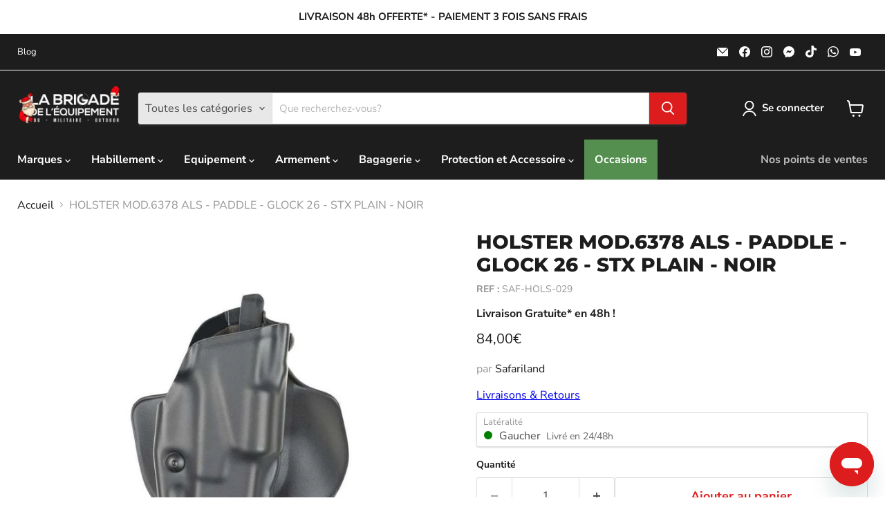

--- FILE ---
content_type: text/html; charset=utf-8
request_url: https://labrigadedelequipement.fr/products/holster-mod-6378-als-paddle-glock-26-stx-plain-noir
body_size: 61960
content:
<!doctype html>
<html class="no-js no-touch" lang="fr">
  <head>
    <meta charset="utf-8">
    <meta http-equiv="x-ua-compatible" content="IE=edge">

    <link rel="preconnect" href="https://cdn.shopify.com">
    <link rel="preconnect" href="https://fonts.shopifycdn.com">
    <link rel="preconnect" href="https://v.shopify.com">
    <link rel="preconnect" href="https://cdn.shopifycloud.com">

    <title>HOLSTER MOD.6378 ALS - PADDLE - GLOCK 26 - STX PLAIN - NOIR — La Brigade de l&#39;équipement</title>

    
      <meta name="description" content="HOLSTER MOD.6378 ALS - PADDLE - GLOCK 26 - STX PLAIN - NOIR - Safariland Caractéristiques techniques : ALS (Automatic Locking System) : insert polymère positionné à l’intérieur de l’étui. Rétention de l’arme au niveau de la fenêtre d’éjection. Exercer une pression vers l’arrière sur l’ALS pour dégainer. Contient un pad">
    

    
      <link rel="shortcut icon" href="//labrigadedelequipement.fr/cdn/shop/files/Favicon_32x32.png?v=1614402405" type="image/png">
    

    
      <link rel="canonical" href="https://labrigadedelequipement.fr/products/holster-mod-6378-als-paddle-glock-26-stx-plain-noir" />
    

    <meta name="viewport" content="width=device-width">

    
    





<meta property="og:site_name" content="La Brigade de l&#39;équipement">
<meta property="og:url" content="https://labrigadedelequipement.fr/products/holster-mod-6378-als-paddle-glock-26-stx-plain-noir">
<meta property="og:title" content="HOLSTER MOD.6378 ALS - PADDLE - GLOCK 26 - STX PLAIN - NOIR">
<meta property="og:type" content="product">
<meta property="og:description" content="HOLSTER MOD.6378 ALS - PADDLE - GLOCK 26 - STX PLAIN - NOIR - Safariland Caractéristiques techniques : ALS (Automatic Locking System) : insert polymère positionné à l’intérieur de l’étui. Rétention de l’arme au niveau de la fenêtre d’éjection. Exercer une pression vers l’arrière sur l’ALS pour dégainer. Contient un pad">




    
    
    

    
    
    <meta
      property="og:image"
      content="https://labrigadedelequipement.fr/cdn/shop/products/sf6378-etui-mod-6378-als-droitier-sans-arme_1_8_130b4940-db35-428d-a2b7-84fe7cee7894_1200x1168.jpg?v=1655919543"
    />
    <meta
      property="og:image:secure_url"
      content="https://labrigadedelequipement.fr/cdn/shop/products/sf6378-etui-mod-6378-als-droitier-sans-arme_1_8_130b4940-db35-428d-a2b7-84fe7cee7894_1200x1168.jpg?v=1655919543"
    />
    <meta property="og:image:width" content="1200" />
    <meta property="og:image:height" content="1168" />
    
    
    <meta property="og:image:alt" content="HOLSTER MOD.6378 ALS - PADDLE - GLOCK 26 - STX PLAIN - NOIR - Safariland" />
  












<meta name="twitter:title" content="HOLSTER MOD.6378 ALS - PADDLE - GLOCK 26 - STX PLAIN - NOIR">
<meta name="twitter:description" content="HOLSTER MOD.6378 ALS - PADDLE - GLOCK 26 - STX PLAIN - NOIR - Safariland Caractéristiques techniques : ALS (Automatic Locking System) : insert polymère positionné à l’intérieur de l’étui. Rétention de l’arme au niveau de la fenêtre d’éjection. Exercer une pression vers l’arrière sur l’ALS pour dégainer. Contient un pad">


    
    
    
      
      
      <meta name="twitter:card" content="summary_large_image">
    
    
    <meta
      property="twitter:image"
      content="https://labrigadedelequipement.fr/cdn/shop/products/sf6378-etui-mod-6378-als-droitier-sans-arme_1_8_130b4940-db35-428d-a2b7-84fe7cee7894_1200x600_crop_center.jpg?v=1655919543"
    />
    <meta property="twitter:image:width" content="1200" />
    <meta property="twitter:image:height" content="600" />
    
    
    <meta property="twitter:image:alt" content="HOLSTER MOD.6378 ALS - PADDLE - GLOCK 26 - STX PLAIN - NOIR - Safariland" />
  



    <link rel="preload" href="//labrigadedelequipement.fr/cdn/fonts/nunito_sans/nunitosans_n7.25d963ed46da26098ebeab731e90d8802d989fa5.woff2" as="font" crossorigin="anonymous">
    <link rel="preload" as="style" href="//labrigadedelequipement.fr/cdn/shop/t/10/assets/theme.css?v=56184152638240482251764766688">

    <script>window.performance && window.performance.mark && window.performance.mark('shopify.content_for_header.start');</script><meta name="facebook-domain-verification" content="rlnjf4xopb2tofp97i296j4t42uatc">
<meta name="facebook-domain-verification" content="ofo6pwa6u7afnj2tfumb34gzfuo6j1">
<meta name="google-site-verification" content="YN8fBPrl7BcV_TvCdyLrapWiHRwciUj1gWMecIcQ2_c">
<meta name="google-site-verification" content="PnH0ScKOtfERZUIvOursI0J8pSs_KByasJ_73r2vL-o">
<meta id="shopify-digital-wallet" name="shopify-digital-wallet" content="/52935524519/digital_wallets/dialog">
<meta name="shopify-checkout-api-token" content="30140d63b6d638ee270423dc0a9fef40">
<meta id="in-context-paypal-metadata" data-shop-id="52935524519" data-venmo-supported="false" data-environment="production" data-locale="fr_FR" data-paypal-v4="true" data-currency="EUR">
<link rel="alternate" type="application/json+oembed" href="https://labrigadedelequipement.fr/products/holster-mod-6378-als-paddle-glock-26-stx-plain-noir.oembed">
<script async="async" src="/checkouts/internal/preloads.js?locale=fr-FR"></script>
<script id="shopify-features" type="application/json">{"accessToken":"30140d63b6d638ee270423dc0a9fef40","betas":["rich-media-storefront-analytics"],"domain":"labrigadedelequipement.fr","predictiveSearch":true,"shopId":52935524519,"locale":"fr"}</script>
<script>var Shopify = Shopify || {};
Shopify.shop = "gear-squad-fr.myshopify.com";
Shopify.locale = "fr";
Shopify.currency = {"active":"EUR","rate":"1.0"};
Shopify.country = "FR";
Shopify.theme = {"name":"shipping-delay-2","id":182902817112,"schema_name":"Empire","schema_version":"11.1.2","theme_store_id":null,"role":"main"};
Shopify.theme.handle = "null";
Shopify.theme.style = {"id":null,"handle":null};
Shopify.cdnHost = "labrigadedelequipement.fr/cdn";
Shopify.routes = Shopify.routes || {};
Shopify.routes.root = "/";</script>
<script type="module">!function(o){(o.Shopify=o.Shopify||{}).modules=!0}(window);</script>
<script>!function(o){function n(){var o=[];function n(){o.push(Array.prototype.slice.apply(arguments))}return n.q=o,n}var t=o.Shopify=o.Shopify||{};t.loadFeatures=n(),t.autoloadFeatures=n()}(window);</script>
<script id="shop-js-analytics" type="application/json">{"pageType":"product"}</script>
<script defer="defer" async type="module" src="//labrigadedelequipement.fr/cdn/shopifycloud/shop-js/modules/v2/client.init-shop-cart-sync_CK653pj-.fr.esm.js"></script>
<script defer="defer" async type="module" src="//labrigadedelequipement.fr/cdn/shopifycloud/shop-js/modules/v2/chunk.common_THX2l5vq.esm.js"></script>
<script type="module">
  await import("//labrigadedelequipement.fr/cdn/shopifycloud/shop-js/modules/v2/client.init-shop-cart-sync_CK653pj-.fr.esm.js");
await import("//labrigadedelequipement.fr/cdn/shopifycloud/shop-js/modules/v2/chunk.common_THX2l5vq.esm.js");

  window.Shopify.SignInWithShop?.initShopCartSync?.({"fedCMEnabled":true,"windoidEnabled":true});

</script>
<script>(function() {
  var isLoaded = false;
  function asyncLoad() {
    if (isLoaded) return;
    isLoaded = true;
    var urls = ["https:\/\/cookie-bar.conversionbear.com\/script?app=cookie_consent\u0026shop=gear-squad-fr.myshopify.com","https:\/\/cdn.logbase.io\/lb-upsell-wrapper.js?shop=gear-squad-fr.myshopify.com","https:\/\/schemaplusfiles.s3.amazonaws.com\/loader.min.js?shop=gear-squad-fr.myshopify.com"];
    for (var i = 0; i < urls.length; i++) {
      var s = document.createElement('script');
      s.type = 'text/javascript';
      s.async = true;
      s.src = urls[i];
      var x = document.getElementsByTagName('script')[0];
      x.parentNode.insertBefore(s, x);
    }
  };
  if(window.attachEvent) {
    window.attachEvent('onload', asyncLoad);
  } else {
    window.addEventListener('load', asyncLoad, false);
  }
})();</script>
<script id="__st">var __st={"a":52935524519,"offset":3600,"reqid":"0d06959b-bde1-42c2-ba4e-f1fba496326c-1767593635","pageurl":"labrigadedelequipement.fr\/products\/holster-mod-6378-als-paddle-glock-26-stx-plain-noir","u":"30fd03087ca6","p":"product","rtyp":"product","rid":6821301518503};</script>
<script>window.ShopifyPaypalV4VisibilityTracking = true;</script>
<script id="captcha-bootstrap">!function(){'use strict';const t='contact',e='account',n='new_comment',o=[[t,t],['blogs',n],['comments',n],[t,'customer']],c=[[e,'customer_login'],[e,'guest_login'],[e,'recover_customer_password'],[e,'create_customer']],r=t=>t.map((([t,e])=>`form[action*='/${t}']:not([data-nocaptcha='true']) input[name='form_type'][value='${e}']`)).join(','),a=t=>()=>t?[...document.querySelectorAll(t)].map((t=>t.form)):[];function s(){const t=[...o],e=r(t);return a(e)}const i='password',u='form_key',d=['recaptcha-v3-token','g-recaptcha-response','h-captcha-response',i],f=()=>{try{return window.sessionStorage}catch{return}},m='__shopify_v',_=t=>t.elements[u];function p(t,e,n=!1){try{const o=window.sessionStorage,c=JSON.parse(o.getItem(e)),{data:r}=function(t){const{data:e,action:n}=t;return t[m]||n?{data:e,action:n}:{data:t,action:n}}(c);for(const[e,n]of Object.entries(r))t.elements[e]&&(t.elements[e].value=n);n&&o.removeItem(e)}catch(o){console.error('form repopulation failed',{error:o})}}const l='form_type',E='cptcha';function T(t){t.dataset[E]=!0}const w=window,h=w.document,L='Shopify',v='ce_forms',y='captcha';let A=!1;((t,e)=>{const n=(g='f06e6c50-85a8-45c8-87d0-21a2b65856fe',I='https://cdn.shopify.com/shopifycloud/storefront-forms-hcaptcha/ce_storefront_forms_captcha_hcaptcha.v1.5.2.iife.js',D={infoText:'Protégé par hCaptcha',privacyText:'Confidentialité',termsText:'Conditions'},(t,e,n)=>{const o=w[L][v],c=o.bindForm;if(c)return c(t,g,e,D).then(n);var r;o.q.push([[t,g,e,D],n]),r=I,A||(h.body.append(Object.assign(h.createElement('script'),{id:'captcha-provider',async:!0,src:r})),A=!0)});var g,I,D;w[L]=w[L]||{},w[L][v]=w[L][v]||{},w[L][v].q=[],w[L][y]=w[L][y]||{},w[L][y].protect=function(t,e){n(t,void 0,e),T(t)},Object.freeze(w[L][y]),function(t,e,n,w,h,L){const[v,y,A,g]=function(t,e,n){const i=e?o:[],u=t?c:[],d=[...i,...u],f=r(d),m=r(i),_=r(d.filter((([t,e])=>n.includes(e))));return[a(f),a(m),a(_),s()]}(w,h,L),I=t=>{const e=t.target;return e instanceof HTMLFormElement?e:e&&e.form},D=t=>v().includes(t);t.addEventListener('submit',(t=>{const e=I(t);if(!e)return;const n=D(e)&&!e.dataset.hcaptchaBound&&!e.dataset.recaptchaBound,o=_(e),c=g().includes(e)&&(!o||!o.value);(n||c)&&t.preventDefault(),c&&!n&&(function(t){try{if(!f())return;!function(t){const e=f();if(!e)return;const n=_(t);if(!n)return;const o=n.value;o&&e.removeItem(o)}(t);const e=Array.from(Array(32),(()=>Math.random().toString(36)[2])).join('');!function(t,e){_(t)||t.append(Object.assign(document.createElement('input'),{type:'hidden',name:u})),t.elements[u].value=e}(t,e),function(t,e){const n=f();if(!n)return;const o=[...t.querySelectorAll(`input[type='${i}']`)].map((({name:t})=>t)),c=[...d,...o],r={};for(const[a,s]of new FormData(t).entries())c.includes(a)||(r[a]=s);n.setItem(e,JSON.stringify({[m]:1,action:t.action,data:r}))}(t,e)}catch(e){console.error('failed to persist form',e)}}(e),e.submit())}));const S=(t,e)=>{t&&!t.dataset[E]&&(n(t,e.some((e=>e===t))),T(t))};for(const o of['focusin','change'])t.addEventListener(o,(t=>{const e=I(t);D(e)&&S(e,y())}));const B=e.get('form_key'),M=e.get(l),P=B&&M;t.addEventListener('DOMContentLoaded',(()=>{const t=y();if(P)for(const e of t)e.elements[l].value===M&&p(e,B);[...new Set([...A(),...v().filter((t=>'true'===t.dataset.shopifyCaptcha))])].forEach((e=>S(e,t)))}))}(h,new URLSearchParams(w.location.search),n,t,e,['guest_login'])})(!0,!0)}();</script>
<script integrity="sha256-4kQ18oKyAcykRKYeNunJcIwy7WH5gtpwJnB7kiuLZ1E=" data-source-attribution="shopify.loadfeatures" defer="defer" src="//labrigadedelequipement.fr/cdn/shopifycloud/storefront/assets/storefront/load_feature-a0a9edcb.js" crossorigin="anonymous"></script>
<script data-source-attribution="shopify.dynamic_checkout.dynamic.init">var Shopify=Shopify||{};Shopify.PaymentButton=Shopify.PaymentButton||{isStorefrontPortableWallets:!0,init:function(){window.Shopify.PaymentButton.init=function(){};var t=document.createElement("script");t.src="https://labrigadedelequipement.fr/cdn/shopifycloud/portable-wallets/latest/portable-wallets.fr.js",t.type="module",document.head.appendChild(t)}};
</script>
<script data-source-attribution="shopify.dynamic_checkout.buyer_consent">
  function portableWalletsHideBuyerConsent(e){var t=document.getElementById("shopify-buyer-consent"),n=document.getElementById("shopify-subscription-policy-button");t&&n&&(t.classList.add("hidden"),t.setAttribute("aria-hidden","true"),n.removeEventListener("click",e))}function portableWalletsShowBuyerConsent(e){var t=document.getElementById("shopify-buyer-consent"),n=document.getElementById("shopify-subscription-policy-button");t&&n&&(t.classList.remove("hidden"),t.removeAttribute("aria-hidden"),n.addEventListener("click",e))}window.Shopify?.PaymentButton&&(window.Shopify.PaymentButton.hideBuyerConsent=portableWalletsHideBuyerConsent,window.Shopify.PaymentButton.showBuyerConsent=portableWalletsShowBuyerConsent);
</script>
<script>
  function portableWalletsCleanup(e){e&&e.src&&console.error("Failed to load portable wallets script "+e.src);var t=document.querySelectorAll("shopify-accelerated-checkout .shopify-payment-button__skeleton, shopify-accelerated-checkout-cart .wallet-cart-button__skeleton"),e=document.getElementById("shopify-buyer-consent");for(let e=0;e<t.length;e++)t[e].remove();e&&e.remove()}function portableWalletsNotLoadedAsModule(e){e instanceof ErrorEvent&&"string"==typeof e.message&&e.message.includes("import.meta")&&"string"==typeof e.filename&&e.filename.includes("portable-wallets")&&(window.removeEventListener("error",portableWalletsNotLoadedAsModule),window.Shopify.PaymentButton.failedToLoad=e,"loading"===document.readyState?document.addEventListener("DOMContentLoaded",window.Shopify.PaymentButton.init):window.Shopify.PaymentButton.init())}window.addEventListener("error",portableWalletsNotLoadedAsModule);
</script>

<script type="module" src="https://labrigadedelequipement.fr/cdn/shopifycloud/portable-wallets/latest/portable-wallets.fr.js" onError="portableWalletsCleanup(this)" crossorigin="anonymous"></script>
<script nomodule>
  document.addEventListener("DOMContentLoaded", portableWalletsCleanup);
</script>

<link id="shopify-accelerated-checkout-styles" rel="stylesheet" media="screen" href="https://labrigadedelequipement.fr/cdn/shopifycloud/portable-wallets/latest/accelerated-checkout-backwards-compat.css" crossorigin="anonymous">
<style id="shopify-accelerated-checkout-cart">
        #shopify-buyer-consent {
  margin-top: 1em;
  display: inline-block;
  width: 100%;
}

#shopify-buyer-consent.hidden {
  display: none;
}

#shopify-subscription-policy-button {
  background: none;
  border: none;
  padding: 0;
  text-decoration: underline;
  font-size: inherit;
  cursor: pointer;
}

#shopify-subscription-policy-button::before {
  box-shadow: none;
}

      </style>

<script>window.performance && window.performance.mark && window.performance.mark('shopify.content_for_header.end');</script>

    <link href="//labrigadedelequipement.fr/cdn/shop/t/10/assets/theme.css?v=56184152638240482251764766688" rel="stylesheet" type="text/css" media="all" />

    
      <link href="//labrigadedelequipement.fr/cdn/shop/t/10/assets/ripple.css?v=100240391239311985871753348321" rel="stylesheet" type="text/css" media="all" />
    

    
    <script>
      window.Theme = window.Theme || {};
      window.Theme.version = '11.1.2';
      window.Theme.name = 'Empire';
      window.Theme.routes = {
        "root_url": "/",
        "account_url": "/account",
        "account_login_url": "https://shopify.com/52935524519/account?locale=fr&region_country=FR",
        "account_logout_url": "/account/logout",
        "account_register_url": "https://shopify.com/52935524519/account?locale=fr",
        "account_addresses_url": "/account/addresses",
        "collections_url": "/collections",
        "all_products_collection_url": "/collections/all",
        "search_url": "/search",
        "predictive_search_url": "/search/suggest",
        "cart_url": "/cart",
        "cart_add_url": "/cart/add",
        "cart_change_url": "/cart/change",
        "cart_clear_url": "/cart/clear",
        "product_recommendations_url": "/recommendations/products",
      };
    </script>
    

  <script src="https://cdn.shopify.com/extensions/ddd2457a-821a-4bd3-987c-5d0890ffb0f6/ultimate-gdpr-eu-cookie-banner-19/assets/cookie-widget.js" type="text/javascript" defer="defer"></script>
<script src="https://cdn.shopify.com/extensions/9aeeff42-16fd-458e-9b9f-872be2595c6f/0.2.0/assets/main.js" type="text/javascript" defer="defer"></script>
<link href="https://cdn.shopify.com/extensions/9aeeff42-16fd-458e-9b9f-872be2595c6f/0.2.0/assets/main.css" rel="stylesheet" type="text/css" media="all">
<script src="https://cdn.shopify.com/extensions/019b7cd0-6587-73c3-9937-bcc2249fa2c4/lb-upsell-227/assets/lb-selleasy.js" type="text/javascript" defer="defer"></script>
<script src="https://cdn.shopify.com/extensions/019b4fe3-d9d0-7922-9642-b161d691e268/hide-payments-dev-andrea-171/assets/hidepay-fe.js" type="text/javascript" defer="defer"></script>
<link href="https://monorail-edge.shopifysvc.com" rel="dns-prefetch">
<script>(function(){if ("sendBeacon" in navigator && "performance" in window) {try {var session_token_from_headers = performance.getEntriesByType('navigation')[0].serverTiming.find(x => x.name == '_s').description;} catch {var session_token_from_headers = undefined;}var session_cookie_matches = document.cookie.match(/_shopify_s=([^;]*)/);var session_token_from_cookie = session_cookie_matches && session_cookie_matches.length === 2 ? session_cookie_matches[1] : "";var session_token = session_token_from_headers || session_token_from_cookie || "";function handle_abandonment_event(e) {var entries = performance.getEntries().filter(function(entry) {return /monorail-edge.shopifysvc.com/.test(entry.name);});if (!window.abandonment_tracked && entries.length === 0) {window.abandonment_tracked = true;var currentMs = Date.now();var navigation_start = performance.timing.navigationStart;var payload = {shop_id: 52935524519,url: window.location.href,navigation_start,duration: currentMs - navigation_start,session_token,page_type: "product"};window.navigator.sendBeacon("https://monorail-edge.shopifysvc.com/v1/produce", JSON.stringify({schema_id: "online_store_buyer_site_abandonment/1.1",payload: payload,metadata: {event_created_at_ms: currentMs,event_sent_at_ms: currentMs}}));}}window.addEventListener('pagehide', handle_abandonment_event);}}());</script>
<script id="web-pixels-manager-setup">(function e(e,d,r,n,o){if(void 0===o&&(o={}),!Boolean(null===(a=null===(i=window.Shopify)||void 0===i?void 0:i.analytics)||void 0===a?void 0:a.replayQueue)){var i,a;window.Shopify=window.Shopify||{};var t=window.Shopify;t.analytics=t.analytics||{};var s=t.analytics;s.replayQueue=[],s.publish=function(e,d,r){return s.replayQueue.push([e,d,r]),!0};try{self.performance.mark("wpm:start")}catch(e){}var l=function(){var e={modern:/Edge?\/(1{2}[4-9]|1[2-9]\d|[2-9]\d{2}|\d{4,})\.\d+(\.\d+|)|Firefox\/(1{2}[4-9]|1[2-9]\d|[2-9]\d{2}|\d{4,})\.\d+(\.\d+|)|Chrom(ium|e)\/(9{2}|\d{3,})\.\d+(\.\d+|)|(Maci|X1{2}).+ Version\/(15\.\d+|(1[6-9]|[2-9]\d|\d{3,})\.\d+)([,.]\d+|)( \(\w+\)|)( Mobile\/\w+|) Safari\/|Chrome.+OPR\/(9{2}|\d{3,})\.\d+\.\d+|(CPU[ +]OS|iPhone[ +]OS|CPU[ +]iPhone|CPU IPhone OS|CPU iPad OS)[ +]+(15[._]\d+|(1[6-9]|[2-9]\d|\d{3,})[._]\d+)([._]\d+|)|Android:?[ /-](13[3-9]|1[4-9]\d|[2-9]\d{2}|\d{4,})(\.\d+|)(\.\d+|)|Android.+Firefox\/(13[5-9]|1[4-9]\d|[2-9]\d{2}|\d{4,})\.\d+(\.\d+|)|Android.+Chrom(ium|e)\/(13[3-9]|1[4-9]\d|[2-9]\d{2}|\d{4,})\.\d+(\.\d+|)|SamsungBrowser\/([2-9]\d|\d{3,})\.\d+/,legacy:/Edge?\/(1[6-9]|[2-9]\d|\d{3,})\.\d+(\.\d+|)|Firefox\/(5[4-9]|[6-9]\d|\d{3,})\.\d+(\.\d+|)|Chrom(ium|e)\/(5[1-9]|[6-9]\d|\d{3,})\.\d+(\.\d+|)([\d.]+$|.*Safari\/(?![\d.]+ Edge\/[\d.]+$))|(Maci|X1{2}).+ Version\/(10\.\d+|(1[1-9]|[2-9]\d|\d{3,})\.\d+)([,.]\d+|)( \(\w+\)|)( Mobile\/\w+|) Safari\/|Chrome.+OPR\/(3[89]|[4-9]\d|\d{3,})\.\d+\.\d+|(CPU[ +]OS|iPhone[ +]OS|CPU[ +]iPhone|CPU IPhone OS|CPU iPad OS)[ +]+(10[._]\d+|(1[1-9]|[2-9]\d|\d{3,})[._]\d+)([._]\d+|)|Android:?[ /-](13[3-9]|1[4-9]\d|[2-9]\d{2}|\d{4,})(\.\d+|)(\.\d+|)|Mobile Safari.+OPR\/([89]\d|\d{3,})\.\d+\.\d+|Android.+Firefox\/(13[5-9]|1[4-9]\d|[2-9]\d{2}|\d{4,})\.\d+(\.\d+|)|Android.+Chrom(ium|e)\/(13[3-9]|1[4-9]\d|[2-9]\d{2}|\d{4,})\.\d+(\.\d+|)|Android.+(UC? ?Browser|UCWEB|U3)[ /]?(15\.([5-9]|\d{2,})|(1[6-9]|[2-9]\d|\d{3,})\.\d+)\.\d+|SamsungBrowser\/(5\.\d+|([6-9]|\d{2,})\.\d+)|Android.+MQ{2}Browser\/(14(\.(9|\d{2,})|)|(1[5-9]|[2-9]\d|\d{3,})(\.\d+|))(\.\d+|)|K[Aa][Ii]OS\/(3\.\d+|([4-9]|\d{2,})\.\d+)(\.\d+|)/},d=e.modern,r=e.legacy,n=navigator.userAgent;return n.match(d)?"modern":n.match(r)?"legacy":"unknown"}(),u="modern"===l?"modern":"legacy",c=(null!=n?n:{modern:"",legacy:""})[u],f=function(e){return[e.baseUrl,"/wpm","/b",e.hashVersion,"modern"===e.buildTarget?"m":"l",".js"].join("")}({baseUrl:d,hashVersion:r,buildTarget:u}),m=function(e){var d=e.version,r=e.bundleTarget,n=e.surface,o=e.pageUrl,i=e.monorailEndpoint;return{emit:function(e){var a=e.status,t=e.errorMsg,s=(new Date).getTime(),l=JSON.stringify({metadata:{event_sent_at_ms:s},events:[{schema_id:"web_pixels_manager_load/3.1",payload:{version:d,bundle_target:r,page_url:o,status:a,surface:n,error_msg:t},metadata:{event_created_at_ms:s}}]});if(!i)return console&&console.warn&&console.warn("[Web Pixels Manager] No Monorail endpoint provided, skipping logging."),!1;try{return self.navigator.sendBeacon.bind(self.navigator)(i,l)}catch(e){}var u=new XMLHttpRequest;try{return u.open("POST",i,!0),u.setRequestHeader("Content-Type","text/plain"),u.send(l),!0}catch(e){return console&&console.warn&&console.warn("[Web Pixels Manager] Got an unhandled error while logging to Monorail."),!1}}}}({version:r,bundleTarget:l,surface:e.surface,pageUrl:self.location.href,monorailEndpoint:e.monorailEndpoint});try{o.browserTarget=l,function(e){var d=e.src,r=e.async,n=void 0===r||r,o=e.onload,i=e.onerror,a=e.sri,t=e.scriptDataAttributes,s=void 0===t?{}:t,l=document.createElement("script"),u=document.querySelector("head"),c=document.querySelector("body");if(l.async=n,l.src=d,a&&(l.integrity=a,l.crossOrigin="anonymous"),s)for(var f in s)if(Object.prototype.hasOwnProperty.call(s,f))try{l.dataset[f]=s[f]}catch(e){}if(o&&l.addEventListener("load",o),i&&l.addEventListener("error",i),u)u.appendChild(l);else{if(!c)throw new Error("Did not find a head or body element to append the script");c.appendChild(l)}}({src:f,async:!0,onload:function(){if(!function(){var e,d;return Boolean(null===(d=null===(e=window.Shopify)||void 0===e?void 0:e.analytics)||void 0===d?void 0:d.initialized)}()){var d=window.webPixelsManager.init(e)||void 0;if(d){var r=window.Shopify.analytics;r.replayQueue.forEach((function(e){var r=e[0],n=e[1],o=e[2];d.publishCustomEvent(r,n,o)})),r.replayQueue=[],r.publish=d.publishCustomEvent,r.visitor=d.visitor,r.initialized=!0}}},onerror:function(){return m.emit({status:"failed",errorMsg:"".concat(f," has failed to load")})},sri:function(e){var d=/^sha384-[A-Za-z0-9+/=]+$/;return"string"==typeof e&&d.test(e)}(c)?c:"",scriptDataAttributes:o}),m.emit({status:"loading"})}catch(e){m.emit({status:"failed",errorMsg:(null==e?void 0:e.message)||"Unknown error"})}}})({shopId: 52935524519,storefrontBaseUrl: "https://labrigadedelequipement.fr",extensionsBaseUrl: "https://extensions.shopifycdn.com/cdn/shopifycloud/web-pixels-manager",monorailEndpoint: "https://monorail-edge.shopifysvc.com/unstable/produce_batch",surface: "storefront-renderer",enabledBetaFlags: ["2dca8a86","a0d5f9d2"],webPixelsConfigList: [{"id":"1079116120","configuration":"{\"config\":\"{\\\"pixel_id\\\":\\\"G-H6SQQ0MXSK\\\",\\\"target_country\\\":\\\"FR\\\",\\\"gtag_events\\\":[{\\\"type\\\":\\\"begin_checkout\\\",\\\"action_label\\\":\\\"G-H6SQQ0MXSK\\\"},{\\\"type\\\":\\\"search\\\",\\\"action_label\\\":\\\"G-H6SQQ0MXSK\\\"},{\\\"type\\\":\\\"view_item\\\",\\\"action_label\\\":[\\\"G-H6SQQ0MXSK\\\",\\\"MC-W3NYWSH1N7\\\"]},{\\\"type\\\":\\\"purchase\\\",\\\"action_label\\\":[\\\"G-H6SQQ0MXSK\\\",\\\"MC-W3NYWSH1N7\\\"]},{\\\"type\\\":\\\"page_view\\\",\\\"action_label\\\":[\\\"G-H6SQQ0MXSK\\\",\\\"MC-W3NYWSH1N7\\\"]},{\\\"type\\\":\\\"add_payment_info\\\",\\\"action_label\\\":\\\"G-H6SQQ0MXSK\\\"},{\\\"type\\\":\\\"add_to_cart\\\",\\\"action_label\\\":\\\"G-H6SQQ0MXSK\\\"}],\\\"enable_monitoring_mode\\\":false}\"}","eventPayloadVersion":"v1","runtimeContext":"OPEN","scriptVersion":"b2a88bafab3e21179ed38636efcd8a93","type":"APP","apiClientId":1780363,"privacyPurposes":[],"dataSharingAdjustments":{"protectedCustomerApprovalScopes":["read_customer_address","read_customer_email","read_customer_name","read_customer_personal_data","read_customer_phone"]}},{"id":"268108120","configuration":"{\"pixel_id\":\"297463835860373\",\"pixel_type\":\"facebook_pixel\",\"metaapp_system_user_token\":\"-\"}","eventPayloadVersion":"v1","runtimeContext":"OPEN","scriptVersion":"ca16bc87fe92b6042fbaa3acc2fbdaa6","type":"APP","apiClientId":2329312,"privacyPurposes":["ANALYTICS","MARKETING","SALE_OF_DATA"],"dataSharingAdjustments":{"protectedCustomerApprovalScopes":["read_customer_address","read_customer_email","read_customer_name","read_customer_personal_data","read_customer_phone"]}},{"id":"151880024","configuration":"{\"accountID\":\"selleasy-metrics-track\"}","eventPayloadVersion":"v1","runtimeContext":"STRICT","scriptVersion":"5aac1f99a8ca74af74cea751ede503d2","type":"APP","apiClientId":5519923,"privacyPurposes":[],"dataSharingAdjustments":{"protectedCustomerApprovalScopes":["read_customer_email","read_customer_name","read_customer_personal_data"]}},{"id":"shopify-app-pixel","configuration":"{}","eventPayloadVersion":"v1","runtimeContext":"STRICT","scriptVersion":"0450","apiClientId":"shopify-pixel","type":"APP","privacyPurposes":["ANALYTICS","MARKETING"]},{"id":"shopify-custom-pixel","eventPayloadVersion":"v1","runtimeContext":"LAX","scriptVersion":"0450","apiClientId":"shopify-pixel","type":"CUSTOM","privacyPurposes":["ANALYTICS","MARKETING"]}],isMerchantRequest: false,initData: {"shop":{"name":"La Brigade de l'équipement","paymentSettings":{"currencyCode":"EUR"},"myshopifyDomain":"gear-squad-fr.myshopify.com","countryCode":"FR","storefrontUrl":"https:\/\/labrigadedelequipement.fr"},"customer":null,"cart":null,"checkout":null,"productVariants":[{"price":{"amount":84.0,"currencyCode":"EUR"},"product":{"title":"HOLSTER MOD.6378 ALS - PADDLE - GLOCK 26 - STX PLAIN - NOIR","vendor":"Safariland","id":"6821301518503","untranslatedTitle":"HOLSTER MOD.6378 ALS - PADDLE - GLOCK 26 - STX PLAIN - NOIR","url":"\/products\/holster-mod-6378-als-paddle-glock-26-stx-plain-noir","type":"Holsters et Ports Discrets"},"id":"40293326880935","image":{"src":"\/\/labrigadedelequipement.fr\/cdn\/shop\/products\/sf6378-etui-mod-6378-als-droitier-sans-arme_1_8_130b4940-db35-428d-a2b7-84fe7cee7894.jpg?v=1655919543"},"sku":"SAF-HOLS-030","title":"Droitier","untranslatedTitle":"Droitier"},{"price":{"amount":84.0,"currencyCode":"EUR"},"product":{"title":"HOLSTER MOD.6378 ALS - PADDLE - GLOCK 26 - STX PLAIN - NOIR","vendor":"Safariland","id":"6821301518503","untranslatedTitle":"HOLSTER MOD.6378 ALS - PADDLE - GLOCK 26 - STX PLAIN - NOIR","url":"\/products\/holster-mod-6378-als-paddle-glock-26-stx-plain-noir","type":"Holsters et Ports Discrets"},"id":"40293326913703","image":{"src":"\/\/labrigadedelequipement.fr\/cdn\/shop\/products\/sf6378-etui-mod-6378-als-droitier-sans-arme_1_8_130b4940-db35-428d-a2b7-84fe7cee7894.jpg?v=1655919543"},"sku":"SAF-HOLS-029","title":"Gaucher","untranslatedTitle":"Gaucher"}],"purchasingCompany":null},},"https://labrigadedelequipement.fr/cdn","da62cc92w68dfea28pcf9825a4m392e00d0",{"modern":"","legacy":""},{"shopId":"52935524519","storefrontBaseUrl":"https:\/\/labrigadedelequipement.fr","extensionBaseUrl":"https:\/\/extensions.shopifycdn.com\/cdn\/shopifycloud\/web-pixels-manager","surface":"storefront-renderer","enabledBetaFlags":"[\"2dca8a86\", \"a0d5f9d2\"]","isMerchantRequest":"false","hashVersion":"da62cc92w68dfea28pcf9825a4m392e00d0","publish":"custom","events":"[[\"page_viewed\",{}],[\"product_viewed\",{\"productVariant\":{\"price\":{\"amount\":84.0,\"currencyCode\":\"EUR\"},\"product\":{\"title\":\"HOLSTER MOD.6378 ALS - PADDLE - GLOCK 26 - STX PLAIN - NOIR\",\"vendor\":\"Safariland\",\"id\":\"6821301518503\",\"untranslatedTitle\":\"HOLSTER MOD.6378 ALS - PADDLE - GLOCK 26 - STX PLAIN - NOIR\",\"url\":\"\/products\/holster-mod-6378-als-paddle-glock-26-stx-plain-noir\",\"type\":\"Holsters et Ports Discrets\"},\"id\":\"40293326913703\",\"image\":{\"src\":\"\/\/labrigadedelequipement.fr\/cdn\/shop\/products\/sf6378-etui-mod-6378-als-droitier-sans-arme_1_8_130b4940-db35-428d-a2b7-84fe7cee7894.jpg?v=1655919543\"},\"sku\":\"SAF-HOLS-029\",\"title\":\"Gaucher\",\"untranslatedTitle\":\"Gaucher\"}}]]"});</script><script>
  window.ShopifyAnalytics = window.ShopifyAnalytics || {};
  window.ShopifyAnalytics.meta = window.ShopifyAnalytics.meta || {};
  window.ShopifyAnalytics.meta.currency = 'EUR';
  var meta = {"product":{"id":6821301518503,"gid":"gid:\/\/shopify\/Product\/6821301518503","vendor":"Safariland","type":"Holsters et Ports Discrets","handle":"holster-mod-6378-als-paddle-glock-26-stx-plain-noir","variants":[{"id":40293326880935,"price":8400,"name":"HOLSTER MOD.6378 ALS - PADDLE - GLOCK 26 - STX PLAIN - NOIR - Droitier","public_title":"Droitier","sku":"SAF-HOLS-030"},{"id":40293326913703,"price":8400,"name":"HOLSTER MOD.6378 ALS - PADDLE - GLOCK 26 - STX PLAIN - NOIR - Gaucher","public_title":"Gaucher","sku":"SAF-HOLS-029"}],"remote":false},"page":{"pageType":"product","resourceType":"product","resourceId":6821301518503,"requestId":"0d06959b-bde1-42c2-ba4e-f1fba496326c-1767593635"}};
  for (var attr in meta) {
    window.ShopifyAnalytics.meta[attr] = meta[attr];
  }
</script>
<script class="analytics">
  (function () {
    var customDocumentWrite = function(content) {
      var jquery = null;

      if (window.jQuery) {
        jquery = window.jQuery;
      } else if (window.Checkout && window.Checkout.$) {
        jquery = window.Checkout.$;
      }

      if (jquery) {
        jquery('body').append(content);
      }
    };

    var hasLoggedConversion = function(token) {
      if (token) {
        return document.cookie.indexOf('loggedConversion=' + token) !== -1;
      }
      return false;
    }

    var setCookieIfConversion = function(token) {
      if (token) {
        var twoMonthsFromNow = new Date(Date.now());
        twoMonthsFromNow.setMonth(twoMonthsFromNow.getMonth() + 2);

        document.cookie = 'loggedConversion=' + token + '; expires=' + twoMonthsFromNow;
      }
    }

    var trekkie = window.ShopifyAnalytics.lib = window.trekkie = window.trekkie || [];
    if (trekkie.integrations) {
      return;
    }
    trekkie.methods = [
      'identify',
      'page',
      'ready',
      'track',
      'trackForm',
      'trackLink'
    ];
    trekkie.factory = function(method) {
      return function() {
        var args = Array.prototype.slice.call(arguments);
        args.unshift(method);
        trekkie.push(args);
        return trekkie;
      };
    };
    for (var i = 0; i < trekkie.methods.length; i++) {
      var key = trekkie.methods[i];
      trekkie[key] = trekkie.factory(key);
    }
    trekkie.load = function(config) {
      trekkie.config = config || {};
      trekkie.config.initialDocumentCookie = document.cookie;
      var first = document.getElementsByTagName('script')[0];
      var script = document.createElement('script');
      script.type = 'text/javascript';
      script.onerror = function(e) {
        var scriptFallback = document.createElement('script');
        scriptFallback.type = 'text/javascript';
        scriptFallback.onerror = function(error) {
                var Monorail = {
      produce: function produce(monorailDomain, schemaId, payload) {
        var currentMs = new Date().getTime();
        var event = {
          schema_id: schemaId,
          payload: payload,
          metadata: {
            event_created_at_ms: currentMs,
            event_sent_at_ms: currentMs
          }
        };
        return Monorail.sendRequest("https://" + monorailDomain + "/v1/produce", JSON.stringify(event));
      },
      sendRequest: function sendRequest(endpointUrl, payload) {
        // Try the sendBeacon API
        if (window && window.navigator && typeof window.navigator.sendBeacon === 'function' && typeof window.Blob === 'function' && !Monorail.isIos12()) {
          var blobData = new window.Blob([payload], {
            type: 'text/plain'
          });

          if (window.navigator.sendBeacon(endpointUrl, blobData)) {
            return true;
          } // sendBeacon was not successful

        } // XHR beacon

        var xhr = new XMLHttpRequest();

        try {
          xhr.open('POST', endpointUrl);
          xhr.setRequestHeader('Content-Type', 'text/plain');
          xhr.send(payload);
        } catch (e) {
          console.log(e);
        }

        return false;
      },
      isIos12: function isIos12() {
        return window.navigator.userAgent.lastIndexOf('iPhone; CPU iPhone OS 12_') !== -1 || window.navigator.userAgent.lastIndexOf('iPad; CPU OS 12_') !== -1;
      }
    };
    Monorail.produce('monorail-edge.shopifysvc.com',
      'trekkie_storefront_load_errors/1.1',
      {shop_id: 52935524519,
      theme_id: 182902817112,
      app_name: "storefront",
      context_url: window.location.href,
      source_url: "//labrigadedelequipement.fr/cdn/s/trekkie.storefront.8f32c7f0b513e73f3235c26245676203e1209161.min.js"});

        };
        scriptFallback.async = true;
        scriptFallback.src = '//labrigadedelequipement.fr/cdn/s/trekkie.storefront.8f32c7f0b513e73f3235c26245676203e1209161.min.js';
        first.parentNode.insertBefore(scriptFallback, first);
      };
      script.async = true;
      script.src = '//labrigadedelequipement.fr/cdn/s/trekkie.storefront.8f32c7f0b513e73f3235c26245676203e1209161.min.js';
      first.parentNode.insertBefore(script, first);
    };
    trekkie.load(
      {"Trekkie":{"appName":"storefront","development":false,"defaultAttributes":{"shopId":52935524519,"isMerchantRequest":null,"themeId":182902817112,"themeCityHash":"16544609226162083698","contentLanguage":"fr","currency":"EUR","eventMetadataId":"381ed108-80ee-440a-8d9e-914ea4f5b8d5"},"isServerSideCookieWritingEnabled":true,"monorailRegion":"shop_domain","enabledBetaFlags":["65f19447"]},"Session Attribution":{},"S2S":{"facebookCapiEnabled":true,"source":"trekkie-storefront-renderer","apiClientId":580111}}
    );

    var loaded = false;
    trekkie.ready(function() {
      if (loaded) return;
      loaded = true;

      window.ShopifyAnalytics.lib = window.trekkie;

      var originalDocumentWrite = document.write;
      document.write = customDocumentWrite;
      try { window.ShopifyAnalytics.merchantGoogleAnalytics.call(this); } catch(error) {};
      document.write = originalDocumentWrite;

      window.ShopifyAnalytics.lib.page(null,{"pageType":"product","resourceType":"product","resourceId":6821301518503,"requestId":"0d06959b-bde1-42c2-ba4e-f1fba496326c-1767593635","shopifyEmitted":true});

      var match = window.location.pathname.match(/checkouts\/(.+)\/(thank_you|post_purchase)/)
      var token = match? match[1]: undefined;
      if (!hasLoggedConversion(token)) {
        setCookieIfConversion(token);
        window.ShopifyAnalytics.lib.track("Viewed Product",{"currency":"EUR","variantId":40293326880935,"productId":6821301518503,"productGid":"gid:\/\/shopify\/Product\/6821301518503","name":"HOLSTER MOD.6378 ALS - PADDLE - GLOCK 26 - STX PLAIN - NOIR - Droitier","price":"84.00","sku":"SAF-HOLS-030","brand":"Safariland","variant":"Droitier","category":"Holsters et Ports Discrets","nonInteraction":true,"remote":false},undefined,undefined,{"shopifyEmitted":true});
      window.ShopifyAnalytics.lib.track("monorail:\/\/trekkie_storefront_viewed_product\/1.1",{"currency":"EUR","variantId":40293326880935,"productId":6821301518503,"productGid":"gid:\/\/shopify\/Product\/6821301518503","name":"HOLSTER MOD.6378 ALS - PADDLE - GLOCK 26 - STX PLAIN - NOIR - Droitier","price":"84.00","sku":"SAF-HOLS-030","brand":"Safariland","variant":"Droitier","category":"Holsters et Ports Discrets","nonInteraction":true,"remote":false,"referer":"https:\/\/labrigadedelequipement.fr\/products\/holster-mod-6378-als-paddle-glock-26-stx-plain-noir"});
      }
    });


        var eventsListenerScript = document.createElement('script');
        eventsListenerScript.async = true;
        eventsListenerScript.src = "//labrigadedelequipement.fr/cdn/shopifycloud/storefront/assets/shop_events_listener-3da45d37.js";
        document.getElementsByTagName('head')[0].appendChild(eventsListenerScript);

})();</script>
  <script>
  if (!window.ga || (window.ga && typeof window.ga !== 'function')) {
    window.ga = function ga() {
      (window.ga.q = window.ga.q || []).push(arguments);
      if (window.Shopify && window.Shopify.analytics && typeof window.Shopify.analytics.publish === 'function') {
        window.Shopify.analytics.publish("ga_stub_called", {}, {sendTo: "google_osp_migration"});
      }
      console.error("Shopify's Google Analytics stub called with:", Array.from(arguments), "\nSee https://help.shopify.com/manual/promoting-marketing/pixels/pixel-migration#google for more information.");
    };
    if (window.Shopify && window.Shopify.analytics && typeof window.Shopify.analytics.publish === 'function') {
      window.Shopify.analytics.publish("ga_stub_initialized", {}, {sendTo: "google_osp_migration"});
    }
  }
</script>
<script
  defer
  src="https://labrigadedelequipement.fr/cdn/shopifycloud/perf-kit/shopify-perf-kit-2.1.2.min.js"
  data-application="storefront-renderer"
  data-shop-id="52935524519"
  data-render-region="gcp-us-east1"
  data-page-type="product"
  data-theme-instance-id="182902817112"
  data-theme-name="Empire"
  data-theme-version="11.1.2"
  data-monorail-region="shop_domain"
  data-resource-timing-sampling-rate="10"
  data-shs="true"
  data-shs-beacon="true"
  data-shs-export-with-fetch="true"
  data-shs-logs-sample-rate="1"
  data-shs-beacon-endpoint="https://labrigadedelequipement.fr/api/collect"
></script>
</head>

  <body class="template-product" data-instant-allow-query-string >
    <script>
      document.documentElement.className=document.documentElement.className.replace(/\bno-js\b/,'js');
      if(window.Shopify&&window.Shopify.designMode)document.documentElement.className+=' in-theme-editor';
      if(('ontouchstart' in window)||window.DocumentTouch&&document instanceof DocumentTouch)document.documentElement.className=document.documentElement.className.replace(/\bno-touch\b/,'has-touch');
    </script>

    
    <svg
      class="icon-star-reference"
      aria-hidden="true"
      focusable="false"
      role="presentation"
      xmlns="http://www.w3.org/2000/svg" width="20" height="20" viewBox="3 3 17 17" fill="none"
    >
      <symbol id="icon-star">
        <rect class="icon-star-background" width="20" height="20" fill="currentColor"/>
        <path d="M10 3L12.163 7.60778L17 8.35121L13.5 11.9359L14.326 17L10 14.6078L5.674 17L6.5 11.9359L3 8.35121L7.837 7.60778L10 3Z" stroke="currentColor" stroke-width="2" stroke-linecap="round" stroke-linejoin="round" fill="none"/>
      </symbol>
      <clipPath id="icon-star-clip">
        <path d="M10 3L12.163 7.60778L17 8.35121L13.5 11.9359L14.326 17L10 14.6078L5.674 17L6.5 11.9359L3 8.35121L7.837 7.60778L10 3Z" stroke="currentColor" stroke-width="2" stroke-linecap="round" stroke-linejoin="round"/>
      </clipPath>
    </svg>
    


    <a class="skip-to-main" href="#site-main">Passer au contenu</a>

    <!-- BEGIN sections: header-group -->
<div id="shopify-section-sections--25450469097816__announcement-bar" class="shopify-section shopify-section-group-header-group site-announcement"><script
  type="application/json"
  data-section-id="sections--25450469097816__announcement-bar"
  data-section-type="static-announcement">
</script>









  
    <div
      class="
        announcement-bar
        
      "
      style="
        color: #1d1d1d;
        background: #ffffff;
      "
      data-announcement-bar
    >
      

      
        <div class="announcement-bar-text">
          LIVRAISON 48h OFFERTE* - PAIEMENT 3 FOIS SANS FRAIS
        </div>
      

      <div class="announcement-bar-text-mobile">
        
          LIVRAISON 48h OFFERTE* - PAIEMENT 3 FOIS SANS FRAIS
        
      </div>
    </div>
  


</div><div id="shopify-section-sections--25450469097816__utility-bar" class="shopify-section shopify-section-group-header-group"><style data-shopify>
  .utility-bar {
    background-color: #1d1d1d;
    border-bottom: 1px solid #ffffff;
  }

  .utility-bar .social-link,
  .utility-bar__menu-link {
    color: #ffffff;
  }

  .utility-bar .disclosure__toggle {
    --disclosure-toggle-text-color: #ffffff;
    --disclosure-toggle-background-color: #1d1d1d;
  }

  .utility-bar .disclosure__toggle:hover {
    --disclosure-toggle-text-color: #ffffff;
  }

  .utility-bar .social-link:hover,
  .utility-bar__menu-link:hover {
    color: #ffffff;
  }

  .utility-bar .disclosure__toggle::after {
    --disclosure-toggle-svg-color: #ffffff;
  }

  .utility-bar .disclosure__toggle:hover::after {
    --disclosure-toggle-svg-color: #ffffff;
  }
</style>

<script
  type="application/json"
  data-section-type="static-utility-bar"
  data-section-id="sections--25450469097816__utility-bar"
  data-section-data
>
  {
    "settings": {
      "mobile_layout": "above"
    }
  }
</script>




  <section
    class="
      utility-bar
      
        utility-bar--full-width
      
    "
    data-utility-bar
  >
    <div class="utility-bar__content">

      
      
      

      
        
        
      
        
        
      
        
        
      
        
        
      
        
        
          
          

      <div class="utility-bar__content-left">
        
          
            <a href="/blogs/les-tuto-de-la-brigade" class="utility-bar__menu-link">Blog</a>
          
        

        
      </div>

      <div class="utility-bar__content-right" data-disclosure-items>
        
          <div class="utility-bar__social-container  utility-bar__social-list">
            





  
  

  
  

  
  

  
  

  
  
    
    



  

  <div class="social-icons">
      
      


<a
  class="social-link"
  title="Email"
  href="mailto:contact@labrigadedelequipement.fr"
  target="_blank">
<svg width="28" height="28" viewBox="0 0 28 28" fill="none" xmlns="http://www.w3.org/2000/svg">      <path d="M14.5314 16.52C14.4762 16.5754 14.4101 16.6189 14.3374 16.6477C14.2647 16.6765 14.1868 16.6901 14.1086 16.6876C13.9588 16.6855 13.8158 16.6246 13.7105 16.5181L6 8.80762V20.1371H22V8.83619L14.5314 16.52Z" fill="currentColor"/>      <path d="M21.2171 8H6.80762L14.1143 15.3086L21.2171 8Z" fill="currentColor"/>    </svg>

    <span class="visually-hidden">Email La Brigade de l&#39;équipement</span>
  
</a>




<a
  class="social-link"
  title="Facebook"
  href="https://www.facebook.com/labrigadedelequipement/"
  target="_blank">
<svg width="28" height="28" viewBox="0 0 28 28" fill="none" xmlns="http://www.w3.org/2000/svg">      <path fill-rule="evenodd" clip-rule="evenodd" d="M13.591 6.00441C11.5868 6.11515 9.75158 6.92966 8.34448 8.333C7.44444 9.23064 6.78641 10.2982 6.39238 11.5002C6.01229 12.6596 5.90552 13.9193 6.08439 15.1343C6.18456 15.8146 6.36736 16.4631 6.63981 17.1046C6.71166 17.2738 6.89438 17.6476 6.98704 17.815C7.22995 18.2538 7.52906 18.6904 7.84853 19.0725C8.16302 19.4486 8.56717 19.8479 8.94482 20.1556C9.6776 20.7526 10.5183 21.2186 11.4085 21.5211C11.8412 21.6681 12.259 21.7723 12.7342 21.8517L12.751 21.8545V19.0664V16.2783H11.7348H10.7186V15.1231V13.9678H11.7344H12.7503L12.7531 12.9265C12.756 11.8203 12.7553 11.845 12.7927 11.5862C12.9306 10.6339 13.3874 9.91646 14.1198 9.50212C14.4564 9.31168 14.8782 9.18341 15.331 9.13374C15.791 9.0833 16.55 9.12126 17.351 9.23478C17.4659 9.25105 17.5612 9.26437 17.5629 9.26437C17.5646 9.26437 17.566 9.70662 17.566 10.2472V11.2299L16.9679 11.233C16.3284 11.2363 16.299 11.2379 16.1298 11.2771C15.6926 11.3785 15.4015 11.6608 15.2983 12.0834C15.2566 12.2542 15.256 12.2685 15.256 13.1531V13.9678H16.3622C17.3606 13.9678 17.4685 13.9689 17.4685 13.9795C17.4685 13.9921 17.1263 16.2236 17.1191 16.2578L17.1148 16.2783H16.1854H15.256V19.0647V21.8511L15.2954 21.8459C15.4396 21.8271 15.8337 21.7432 16.0548 21.6844C16.5933 21.5411 17.079 21.3576 17.581 21.1076C19.3154 20.2441 20.6895 18.7615 21.4192 16.9663C21.7498 16.153 21.936 15.3195 21.9915 14.4052C22.0028 14.2197 22.0028 13.7268 21.9916 13.5415C21.9403 12.6947 21.7817 11.9389 21.4942 11.1712C20.8665 9.49533 19.6589 8.05123 18.1135 7.12853C17.7376 6.90413 17.2813 6.68103 16.8985 6.53456C16.1262 6.23908 15.3815 6.07432 14.5323 6.01114C14.3897 6.00053 13.7447 5.99591 13.591 6.00441Z" fill="currentColor"/>    </svg>

    <span class="visually-hidden">Trouvez-nous sur Facebook</span>
  
</a>




<a
  class="social-link"
  title="Instagram"
  href="https://www.instagram.com/labrigadedelequipement/"
  target="_blank">
<svg width="28" height="28" viewBox="0 0 28 28" fill="none" xmlns="http://www.w3.org/2000/svg">      <path fill-rule="evenodd" clip-rule="evenodd" d="M11.1213 6.00507C10.5981 6.02559 9.96558 6.0872 9.6431 6.14903C7.77505 6.50724 6.50522 7.77703 6.14804 9.644C6.0118 10.3562 6 10.7031 6 14.0006C6 17.298 6.0118 17.6449 6.14804 18.3572C6.50522 20.2241 7.776 21.4948 9.6431 21.852C10.3554 21.9882 10.7023 22 14 22C17.2977 22 17.6446 21.9882 18.3569 21.852C20.224 21.4948 21.4948 20.2241 21.852 18.3572C21.9882 17.6449 22 17.298 22 14.0006C22 10.7031 21.9882 10.3562 21.852 9.644C21.4935 7.77016 20.2144 6.49675 18.3396 6.14716C17.6551 6.01955 17.3874 6.00985 14.334 6.00234C12.707 5.99836 11.2612 5.99957 11.1213 6.00507ZM17.6262 7.50836C18.2783 7.59344 18.7654 7.73848 19.1427 7.95992C19.3813 8.09994 19.9011 8.61966 20.0411 8.85821C20.2728 9.253 20.4142 9.74012 20.4952 10.4223C20.5551 10.9261 20.5551 17.075 20.4952 17.5789C20.4142 18.261 20.2728 18.7482 20.0411 19.143C19.9011 19.3815 19.3813 19.9012 19.1427 20.0412C18.7479 20.2729 18.2608 20.4143 17.5785 20.4953C17.0747 20.5552 10.9253 20.5552 10.4215 20.4953C9.73923 20.4143 9.25207 20.2729 8.85726 20.0412C8.61869 19.9012 8.09893 19.3815 7.9589 19.143C7.72724 18.7482 7.58578 18.261 7.50476 17.5789C7.44493 17.075 7.44493 10.9261 7.50476 10.4223C7.56313 9.93096 7.62729 9.63856 7.74686 9.31938C7.88402 8.95319 8.02204 8.72965 8.28724 8.44428C8.87822 7.8083 9.55222 7.55184 10.8191 7.48098C11.5114 7.44227 17.2981 7.46552 17.6262 7.50836ZM17.9602 8.80646C17.7222 8.8876 17.4343 9.18659 17.358 9.43194C17.1268 10.175 17.8258 10.874 18.569 10.6429C18.8334 10.5606 19.1165 10.2776 19.1987 10.013C19.2689 9.78758 19.251 9.52441 19.1511 9.31187C19.071 9.14148 18.8248 8.90306 18.6554 8.83162C18.4699 8.75347 18.1498 8.74189 17.9602 8.80646ZM13.6183 9.8962C12.6459 9.99712 11.7694 10.4112 11.0899 11.0907C9.99978 12.1807 9.61075 13.7764 10.076 15.2492C10.4746 16.5107 11.4897 17.5257 12.7513 17.9243C13.5638 18.1809 14.4362 18.1809 15.2487 17.9243C16.5103 17.5257 17.5254 16.5107 17.924 15.2492C18.1806 14.4367 18.1806 13.5644 17.924 12.752C17.5254 11.4904 16.5103 10.4754 15.2487 10.0769C14.7428 9.91709 14.1016 9.84604 13.6183 9.8962ZM14.6362 11.4119C14.9255 11.4811 15.4416 11.7393 15.6794 11.9337C15.9731 12.1738 16.2113 12.4794 16.3856 12.8396C16.5969 13.2766 16.6509 13.5128 16.6509 14.0006C16.6509 14.4884 16.5969 14.7246 16.3856 15.1615C16.1137 15.7235 15.7253 16.1118 15.161 16.3855C14.7247 16.5972 14.4883 16.6513 14 16.6513C13.5117 16.6513 13.2753 16.5972 12.839 16.3855C12.2747 16.1118 11.8863 15.7235 11.6144 15.1615C11.5298 14.9866 11.4355 14.7433 11.4049 14.6208C11.3288 14.3169 11.3288 13.6843 11.4049 13.3803C11.482 13.0724 11.7369 12.5611 11.933 12.3213C12.3447 11.8177 12.9934 11.449 13.6224 11.3611C13.8845 11.3244 14.3734 11.3489 14.6362 11.4119Z" fill="currentColor"/>    </svg>

    <span class="visually-hidden">Trouvez-nous sur Instagram</span>
  
</a>




<a
  class="social-link"
  title="Messenger"
  href="m.me/107372984787010"
  target="_blank">
<svg width="28" height="28" viewBox="0 0 28 28" fill="none" xmlns="http://www.w3.org/2000/svg">      <path fill-rule="evenodd" clip-rule="evenodd" d="M14.0012 6C9.49487 6 6 9.30115 6 13.7609C6 16.0935 6.95632 18.1085 8.51218 19.5001C8.64153 19.6172 8.72061 19.779 8.72674 19.9556L8.77088 21.3796C8.77405 21.4843 8.80292 21.5866 8.85494 21.6776C8.90697 21.7685 8.98056 21.8452 9.06922 21.901C9.15789 21.9568 9.25891 21.9899 9.36339 21.9974C9.46787 22.005 9.5726 21.9867 9.66835 21.9442L11.2567 21.2441C11.3922 21.1853 11.5424 21.1736 11.6834 21.2116C12.4129 21.4121 13.1896 21.5206 13.9988 21.5206C18.5051 21.5206 22 18.2201 22 13.7603C22 9.30115 18.5057 6 14.0012 6ZM18.2023 12.0628L16.1989 15.2402C16.1235 15.3598 16.0242 15.4624 15.9071 15.5417C15.7901 15.621 15.6579 15.6753 15.5189 15.7009C15.3799 15.7266 15.237 15.7232 15.0994 15.691C14.9617 15.6587 14.8322 15.5983 14.7191 15.5136L13.1252 14.3194C13.0542 14.2664 12.968 14.2377 12.8794 14.2377C12.7908 14.2377 12.7045 14.2664 12.6336 14.3194L10.4831 15.9519C10.198 16.1695 9.821 15.8256 10.0123 15.5228L12.0156 12.3454C12.091 12.2258 12.1904 12.1232 12.3074 12.0438C12.4245 11.9645 12.5567 11.9103 12.6957 11.8847C12.8347 11.859 12.9775 11.8624 13.1152 11.8946C13.2528 11.9269 13.3823 11.9873 13.4955 12.072L15.0893 13.2662C15.1603 13.3192 15.2466 13.3479 15.3352 13.3479C15.4238 13.3479 15.51 13.3192 15.581 13.2662L17.7315 11.6337C18.0196 11.413 18.3966 11.7569 18.2023 12.0628Z" fill="currentColor"/>    </svg>

    <span class="visually-hidden">Trouvez-nous sur Messenger</span>
  
</a>




<a
  class="social-link"
  title="TikTok"
  href="https://www.tiktok.com/@labrigadedelequipement"
  target="_blank">
<svg width="28" height="28" viewBox="0 0 28 28" fill="none" xmlns="http://www.w3.org/2000/svg">      <path d="M14.4861 5H17.6354C17.6354 5 17.4557 8.79324 22 9.07128V12.0006C22 12.0006 19.5694 12.1396 17.6354 10.7494L17.6671 16.8067C17.6671 17.8913 17.3247 18.9514 16.6832 19.853C16.0418 20.7546 15.1301 21.4572 14.0635 21.8718C12.997 22.2863 11.8235 22.3943 10.6916 22.182C9.55971 21.9697 8.52029 21.4467 7.70487 20.6791C6.88946 19.9115 6.3347 18.9339 6.11081 17.87C5.88691 16.806 6.00395 15.7036 6.44709 14.7022C6.89024 13.7008 7.63959 12.8454 8.6003 12.2443C9.56101 11.6432 10.6899 11.3234 11.8441 11.3254H12.6579V14.3342C12.1269 14.1796 11.5576 14.1863 11.0309 14.3533C10.5043 14.5203 10.0471 14.8392 9.72446 15.2645C9.40182 15.6898 9.23016 16.1999 9.23391 16.7221C9.23766 17.2444 9.41662 17.7523 9.74533 18.1735C10.074 18.5946 10.5358 18.9077 11.0648 19.068C11.5938 19.2284 12.1631 19.2279 12.6918 19.0665C13.2205 18.9052 13.6816 18.5914 14.0094 18.1696C14.3372 17.7478 14.5152 17.2396 14.5178 16.7174L14.4861 5Z" fill="currentColor"/>    </svg>

    <span class="visually-hidden">Trouvez-nous sur TikTok</span>
  
</a>




<a
  class="social-link"
  title="WhatsApp"
  href="https://wa.me/33187169989"
  target="_blank">
<svg width="28" height="28" viewBox="0 0 28 28" fill="none" xmlns="http://www.w3.org/2000/svg">      <path d="M14.0335 6C9.64232 6 6.06865 9.44206 6.0671 13.6723C6.06606 15.025 6.43355 16.3453 7.13032 17.5081L6 21.4839L10.2235 20.417C11.3983 21.0316 12.7046 21.3521 14.0305 21.3512H14.0335C18.4248 21.3512 21.9985 17.9086 22 13.6785C22.001 11.6294 21.1732 9.70064 19.6686 8.25084C18.1646 6.80052 16.1646 6.00052 14.0335 6ZM14.0335 20.0552H14.031C12.8428 20.0552 11.6774 19.7476 10.6606 19.1664L10.4181 19.0281L7.91277 19.6609L8.58168 17.3074L8.42426 17.0663C7.76305 16.0579 7.41106 14.8781 7.41161 13.6723C7.41316 10.1559 10.384 7.296 14.0361 7.296C15.8044 7.29652 17.4668 7.96077 18.7174 9.16594C19.968 10.3711 20.656 11.9737 20.655 13.6779C20.6534 17.1943 17.6831 20.0552 14.033 20.0552H14.0335ZM17.6655 15.2785C17.4663 15.183 16.4877 14.719 16.305 14.6545C16.1228 14.591 15.9902 14.5579 15.8575 14.7499C15.7254 14.9419 15.3435 15.3739 15.2279 15.5014C15.1112 15.6294 14.9951 15.6449 14.7959 15.5494C14.5966 15.4534 13.9551 15.2511 13.1954 14.5977C12.6034 14.0898 12.2039 13.4622 12.0877 13.2697C11.9716 13.0782 12.0754 12.9745 12.175 12.879C12.2643 12.7938 12.3742 12.6555 12.4733 12.5435C12.5724 12.4315 12.6054 12.3515 12.6725 12.2235C12.7386 12.096 12.7055 11.9835 12.6555 11.888C12.6054 11.7915 12.208 10.848 12.0413 10.4645C11.8803 10.0908 11.7161 10.1409 11.5938 10.1347C11.4777 10.1295 11.3455 10.128 11.2119 10.128C11.0803 10.128 10.864 10.176 10.6813 10.368C10.4991 10.56 9.98452 11.0235 9.98452 11.967C9.98452 12.911 10.6978 13.8225 10.7974 13.9505C10.897 14.0779 12.2013 16.015 14.1982 16.8459C14.673 17.0426 15.0436 17.1608 15.3332 17.2495C15.8101 17.3956 16.2441 17.3745 16.5868 17.3254C16.9688 17.2702 17.7646 16.8619 17.9298 16.4144C18.096 15.967 18.096 15.583 18.0465 15.503C17.9979 15.423 17.8648 15.375 17.6655 15.2785Z" fill="currentColor"/>    </svg>

    <span class="visually-hidden">Trouvez-nous sur WhatsApp</span>
  
</a>




<a
  class="social-link"
  title="YouTube"
  href="https://www.youtube.com/channel/UCSWrbGJO4gffLvN9_ddiyiw"
  target="_blank">
<svg width="28" height="28" viewBox="0 0 28 28" fill="none" xmlns="http://www.w3.org/2000/svg">      <path d="M21.68 10.7286C22 11.9386 22 14.5 22 14.5C22 14.5 22 17.0614 21.68 18.2714C21.5909 18.6122 21.4103 18.9233 21.157 19.1721C20.9037 19.4208 20.587 19.5982 20.24 19.6857C19.008 20 14 20 14 20C14 20 8.992 20 7.76 19.6857C7.41301 19.5982 7.09631 19.4208 6.843 19.1721C6.58968 18.9233 6.40906 18.6122 6.32 18.2714C6 17.0614 6 14.5 6 14.5C6 14.5 6 11.9386 6.32 10.7286C6.512 10.0371 7.056 9.50286 7.76 9.31429C8.992 9 14 9 14 9C14 9 19.008 9 20.24 9.31429C20.944 9.50286 21.488 10.0371 21.68 10.7286ZM12.4 16.8571L16.56 14.5L12.4 12.1429V16.8571Z" fill="currentColor"/>    </svg>

    <span class="visually-hidden">Trouvez-nous sur YouTube</span>
  
</a>

</div>

  


          </div>
        

        
      </div>
    </div>
  </section>

  
  

  
    <div class="utility-bar__mobile" style="display: none;" data-utility-menu-mobile>
      
      
        <div class="utility-bar__mobile-nav ">
          












<ul
  class="
    navmenu
    navmenu-depth-1
    
    
  "
  data-navmenu
  
  
  
>
  
    

    
    

    
    

    

    
      <li
        class="navmenu-item navmenu-id-blog"
      >
        <a
        class="
          navmenu-link
          navmenu-link-depth-1
          
        "
        href="/blogs/les-tuto-de-la-brigade"
        >
          
          Blog
</a>
      </li>
    
  
</ul>

        </div>
      
      
        <span class="utility-bar__mobile__border"></span>
      
    </div>
  

  <div class="utility-bar__mobile-disclosure" style="display: none;" data-utility-bar-mobile>
    
      <div class="utility-bar__social-container--mobile utility-bar__social-list" data-utility-social-mobile>
          





  
  

  
  

  
  

  
  

  
  
    
    



  

  <div class="social-icons">
      
      


<a
  class="social-link"
  title="Email"
  href="mailto:contact@labrigadedelequipement.fr"
  target="_blank">
<svg width="28" height="28" viewBox="0 0 28 28" fill="none" xmlns="http://www.w3.org/2000/svg">      <path d="M14.5314 16.52C14.4762 16.5754 14.4101 16.6189 14.3374 16.6477C14.2647 16.6765 14.1868 16.6901 14.1086 16.6876C13.9588 16.6855 13.8158 16.6246 13.7105 16.5181L6 8.80762V20.1371H22V8.83619L14.5314 16.52Z" fill="currentColor"/>      <path d="M21.2171 8H6.80762L14.1143 15.3086L21.2171 8Z" fill="currentColor"/>    </svg>

    <span class="visually-hidden">Email La Brigade de l&#39;équipement</span>
  
</a>




<a
  class="social-link"
  title="Facebook"
  href="https://www.facebook.com/labrigadedelequipement/"
  target="_blank">
<svg width="28" height="28" viewBox="0 0 28 28" fill="none" xmlns="http://www.w3.org/2000/svg">      <path fill-rule="evenodd" clip-rule="evenodd" d="M13.591 6.00441C11.5868 6.11515 9.75158 6.92966 8.34448 8.333C7.44444 9.23064 6.78641 10.2982 6.39238 11.5002C6.01229 12.6596 5.90552 13.9193 6.08439 15.1343C6.18456 15.8146 6.36736 16.4631 6.63981 17.1046C6.71166 17.2738 6.89438 17.6476 6.98704 17.815C7.22995 18.2538 7.52906 18.6904 7.84853 19.0725C8.16302 19.4486 8.56717 19.8479 8.94482 20.1556C9.6776 20.7526 10.5183 21.2186 11.4085 21.5211C11.8412 21.6681 12.259 21.7723 12.7342 21.8517L12.751 21.8545V19.0664V16.2783H11.7348H10.7186V15.1231V13.9678H11.7344H12.7503L12.7531 12.9265C12.756 11.8203 12.7553 11.845 12.7927 11.5862C12.9306 10.6339 13.3874 9.91646 14.1198 9.50212C14.4564 9.31168 14.8782 9.18341 15.331 9.13374C15.791 9.0833 16.55 9.12126 17.351 9.23478C17.4659 9.25105 17.5612 9.26437 17.5629 9.26437C17.5646 9.26437 17.566 9.70662 17.566 10.2472V11.2299L16.9679 11.233C16.3284 11.2363 16.299 11.2379 16.1298 11.2771C15.6926 11.3785 15.4015 11.6608 15.2983 12.0834C15.2566 12.2542 15.256 12.2685 15.256 13.1531V13.9678H16.3622C17.3606 13.9678 17.4685 13.9689 17.4685 13.9795C17.4685 13.9921 17.1263 16.2236 17.1191 16.2578L17.1148 16.2783H16.1854H15.256V19.0647V21.8511L15.2954 21.8459C15.4396 21.8271 15.8337 21.7432 16.0548 21.6844C16.5933 21.5411 17.079 21.3576 17.581 21.1076C19.3154 20.2441 20.6895 18.7615 21.4192 16.9663C21.7498 16.153 21.936 15.3195 21.9915 14.4052C22.0028 14.2197 22.0028 13.7268 21.9916 13.5415C21.9403 12.6947 21.7817 11.9389 21.4942 11.1712C20.8665 9.49533 19.6589 8.05123 18.1135 7.12853C17.7376 6.90413 17.2813 6.68103 16.8985 6.53456C16.1262 6.23908 15.3815 6.07432 14.5323 6.01114C14.3897 6.00053 13.7447 5.99591 13.591 6.00441Z" fill="currentColor"/>    </svg>

    <span class="visually-hidden">Trouvez-nous sur Facebook</span>
  
</a>




<a
  class="social-link"
  title="Instagram"
  href="https://www.instagram.com/labrigadedelequipement/"
  target="_blank">
<svg width="28" height="28" viewBox="0 0 28 28" fill="none" xmlns="http://www.w3.org/2000/svg">      <path fill-rule="evenodd" clip-rule="evenodd" d="M11.1213 6.00507C10.5981 6.02559 9.96558 6.0872 9.6431 6.14903C7.77505 6.50724 6.50522 7.77703 6.14804 9.644C6.0118 10.3562 6 10.7031 6 14.0006C6 17.298 6.0118 17.6449 6.14804 18.3572C6.50522 20.2241 7.776 21.4948 9.6431 21.852C10.3554 21.9882 10.7023 22 14 22C17.2977 22 17.6446 21.9882 18.3569 21.852C20.224 21.4948 21.4948 20.2241 21.852 18.3572C21.9882 17.6449 22 17.298 22 14.0006C22 10.7031 21.9882 10.3562 21.852 9.644C21.4935 7.77016 20.2144 6.49675 18.3396 6.14716C17.6551 6.01955 17.3874 6.00985 14.334 6.00234C12.707 5.99836 11.2612 5.99957 11.1213 6.00507ZM17.6262 7.50836C18.2783 7.59344 18.7654 7.73848 19.1427 7.95992C19.3813 8.09994 19.9011 8.61966 20.0411 8.85821C20.2728 9.253 20.4142 9.74012 20.4952 10.4223C20.5551 10.9261 20.5551 17.075 20.4952 17.5789C20.4142 18.261 20.2728 18.7482 20.0411 19.143C19.9011 19.3815 19.3813 19.9012 19.1427 20.0412C18.7479 20.2729 18.2608 20.4143 17.5785 20.4953C17.0747 20.5552 10.9253 20.5552 10.4215 20.4953C9.73923 20.4143 9.25207 20.2729 8.85726 20.0412C8.61869 19.9012 8.09893 19.3815 7.9589 19.143C7.72724 18.7482 7.58578 18.261 7.50476 17.5789C7.44493 17.075 7.44493 10.9261 7.50476 10.4223C7.56313 9.93096 7.62729 9.63856 7.74686 9.31938C7.88402 8.95319 8.02204 8.72965 8.28724 8.44428C8.87822 7.8083 9.55222 7.55184 10.8191 7.48098C11.5114 7.44227 17.2981 7.46552 17.6262 7.50836ZM17.9602 8.80646C17.7222 8.8876 17.4343 9.18659 17.358 9.43194C17.1268 10.175 17.8258 10.874 18.569 10.6429C18.8334 10.5606 19.1165 10.2776 19.1987 10.013C19.2689 9.78758 19.251 9.52441 19.1511 9.31187C19.071 9.14148 18.8248 8.90306 18.6554 8.83162C18.4699 8.75347 18.1498 8.74189 17.9602 8.80646ZM13.6183 9.8962C12.6459 9.99712 11.7694 10.4112 11.0899 11.0907C9.99978 12.1807 9.61075 13.7764 10.076 15.2492C10.4746 16.5107 11.4897 17.5257 12.7513 17.9243C13.5638 18.1809 14.4362 18.1809 15.2487 17.9243C16.5103 17.5257 17.5254 16.5107 17.924 15.2492C18.1806 14.4367 18.1806 13.5644 17.924 12.752C17.5254 11.4904 16.5103 10.4754 15.2487 10.0769C14.7428 9.91709 14.1016 9.84604 13.6183 9.8962ZM14.6362 11.4119C14.9255 11.4811 15.4416 11.7393 15.6794 11.9337C15.9731 12.1738 16.2113 12.4794 16.3856 12.8396C16.5969 13.2766 16.6509 13.5128 16.6509 14.0006C16.6509 14.4884 16.5969 14.7246 16.3856 15.1615C16.1137 15.7235 15.7253 16.1118 15.161 16.3855C14.7247 16.5972 14.4883 16.6513 14 16.6513C13.5117 16.6513 13.2753 16.5972 12.839 16.3855C12.2747 16.1118 11.8863 15.7235 11.6144 15.1615C11.5298 14.9866 11.4355 14.7433 11.4049 14.6208C11.3288 14.3169 11.3288 13.6843 11.4049 13.3803C11.482 13.0724 11.7369 12.5611 11.933 12.3213C12.3447 11.8177 12.9934 11.449 13.6224 11.3611C13.8845 11.3244 14.3734 11.3489 14.6362 11.4119Z" fill="currentColor"/>    </svg>

    <span class="visually-hidden">Trouvez-nous sur Instagram</span>
  
</a>




<a
  class="social-link"
  title="Messenger"
  href="m.me/107372984787010"
  target="_blank">
<svg width="28" height="28" viewBox="0 0 28 28" fill="none" xmlns="http://www.w3.org/2000/svg">      <path fill-rule="evenodd" clip-rule="evenodd" d="M14.0012 6C9.49487 6 6 9.30115 6 13.7609C6 16.0935 6.95632 18.1085 8.51218 19.5001C8.64153 19.6172 8.72061 19.779 8.72674 19.9556L8.77088 21.3796C8.77405 21.4843 8.80292 21.5866 8.85494 21.6776C8.90697 21.7685 8.98056 21.8452 9.06922 21.901C9.15789 21.9568 9.25891 21.9899 9.36339 21.9974C9.46787 22.005 9.5726 21.9867 9.66835 21.9442L11.2567 21.2441C11.3922 21.1853 11.5424 21.1736 11.6834 21.2116C12.4129 21.4121 13.1896 21.5206 13.9988 21.5206C18.5051 21.5206 22 18.2201 22 13.7603C22 9.30115 18.5057 6 14.0012 6ZM18.2023 12.0628L16.1989 15.2402C16.1235 15.3598 16.0242 15.4624 15.9071 15.5417C15.7901 15.621 15.6579 15.6753 15.5189 15.7009C15.3799 15.7266 15.237 15.7232 15.0994 15.691C14.9617 15.6587 14.8322 15.5983 14.7191 15.5136L13.1252 14.3194C13.0542 14.2664 12.968 14.2377 12.8794 14.2377C12.7908 14.2377 12.7045 14.2664 12.6336 14.3194L10.4831 15.9519C10.198 16.1695 9.821 15.8256 10.0123 15.5228L12.0156 12.3454C12.091 12.2258 12.1904 12.1232 12.3074 12.0438C12.4245 11.9645 12.5567 11.9103 12.6957 11.8847C12.8347 11.859 12.9775 11.8624 13.1152 11.8946C13.2528 11.9269 13.3823 11.9873 13.4955 12.072L15.0893 13.2662C15.1603 13.3192 15.2466 13.3479 15.3352 13.3479C15.4238 13.3479 15.51 13.3192 15.581 13.2662L17.7315 11.6337C18.0196 11.413 18.3966 11.7569 18.2023 12.0628Z" fill="currentColor"/>    </svg>

    <span class="visually-hidden">Trouvez-nous sur Messenger</span>
  
</a>




<a
  class="social-link"
  title="TikTok"
  href="https://www.tiktok.com/@labrigadedelequipement"
  target="_blank">
<svg width="28" height="28" viewBox="0 0 28 28" fill="none" xmlns="http://www.w3.org/2000/svg">      <path d="M14.4861 5H17.6354C17.6354 5 17.4557 8.79324 22 9.07128V12.0006C22 12.0006 19.5694 12.1396 17.6354 10.7494L17.6671 16.8067C17.6671 17.8913 17.3247 18.9514 16.6832 19.853C16.0418 20.7546 15.1301 21.4572 14.0635 21.8718C12.997 22.2863 11.8235 22.3943 10.6916 22.182C9.55971 21.9697 8.52029 21.4467 7.70487 20.6791C6.88946 19.9115 6.3347 18.9339 6.11081 17.87C5.88691 16.806 6.00395 15.7036 6.44709 14.7022C6.89024 13.7008 7.63959 12.8454 8.6003 12.2443C9.56101 11.6432 10.6899 11.3234 11.8441 11.3254H12.6579V14.3342C12.1269 14.1796 11.5576 14.1863 11.0309 14.3533C10.5043 14.5203 10.0471 14.8392 9.72446 15.2645C9.40182 15.6898 9.23016 16.1999 9.23391 16.7221C9.23766 17.2444 9.41662 17.7523 9.74533 18.1735C10.074 18.5946 10.5358 18.9077 11.0648 19.068C11.5938 19.2284 12.1631 19.2279 12.6918 19.0665C13.2205 18.9052 13.6816 18.5914 14.0094 18.1696C14.3372 17.7478 14.5152 17.2396 14.5178 16.7174L14.4861 5Z" fill="currentColor"/>    </svg>

    <span class="visually-hidden">Trouvez-nous sur TikTok</span>
  
</a>




<a
  class="social-link"
  title="WhatsApp"
  href="https://wa.me/33187169989"
  target="_blank">
<svg width="28" height="28" viewBox="0 0 28 28" fill="none" xmlns="http://www.w3.org/2000/svg">      <path d="M14.0335 6C9.64232 6 6.06865 9.44206 6.0671 13.6723C6.06606 15.025 6.43355 16.3453 7.13032 17.5081L6 21.4839L10.2235 20.417C11.3983 21.0316 12.7046 21.3521 14.0305 21.3512H14.0335C18.4248 21.3512 21.9985 17.9086 22 13.6785C22.001 11.6294 21.1732 9.70064 19.6686 8.25084C18.1646 6.80052 16.1646 6.00052 14.0335 6ZM14.0335 20.0552H14.031C12.8428 20.0552 11.6774 19.7476 10.6606 19.1664L10.4181 19.0281L7.91277 19.6609L8.58168 17.3074L8.42426 17.0663C7.76305 16.0579 7.41106 14.8781 7.41161 13.6723C7.41316 10.1559 10.384 7.296 14.0361 7.296C15.8044 7.29652 17.4668 7.96077 18.7174 9.16594C19.968 10.3711 20.656 11.9737 20.655 13.6779C20.6534 17.1943 17.6831 20.0552 14.033 20.0552H14.0335ZM17.6655 15.2785C17.4663 15.183 16.4877 14.719 16.305 14.6545C16.1228 14.591 15.9902 14.5579 15.8575 14.7499C15.7254 14.9419 15.3435 15.3739 15.2279 15.5014C15.1112 15.6294 14.9951 15.6449 14.7959 15.5494C14.5966 15.4534 13.9551 15.2511 13.1954 14.5977C12.6034 14.0898 12.2039 13.4622 12.0877 13.2697C11.9716 13.0782 12.0754 12.9745 12.175 12.879C12.2643 12.7938 12.3742 12.6555 12.4733 12.5435C12.5724 12.4315 12.6054 12.3515 12.6725 12.2235C12.7386 12.096 12.7055 11.9835 12.6555 11.888C12.6054 11.7915 12.208 10.848 12.0413 10.4645C11.8803 10.0908 11.7161 10.1409 11.5938 10.1347C11.4777 10.1295 11.3455 10.128 11.2119 10.128C11.0803 10.128 10.864 10.176 10.6813 10.368C10.4991 10.56 9.98452 11.0235 9.98452 11.967C9.98452 12.911 10.6978 13.8225 10.7974 13.9505C10.897 14.0779 12.2013 16.015 14.1982 16.8459C14.673 17.0426 15.0436 17.1608 15.3332 17.2495C15.8101 17.3956 16.2441 17.3745 16.5868 17.3254C16.9688 17.2702 17.7646 16.8619 17.9298 16.4144C18.096 15.967 18.096 15.583 18.0465 15.503C17.9979 15.423 17.8648 15.375 17.6655 15.2785Z" fill="currentColor"/>    </svg>

    <span class="visually-hidden">Trouvez-nous sur WhatsApp</span>
  
</a>




<a
  class="social-link"
  title="YouTube"
  href="https://www.youtube.com/channel/UCSWrbGJO4gffLvN9_ddiyiw"
  target="_blank">
<svg width="28" height="28" viewBox="0 0 28 28" fill="none" xmlns="http://www.w3.org/2000/svg">      <path d="M21.68 10.7286C22 11.9386 22 14.5 22 14.5C22 14.5 22 17.0614 21.68 18.2714C21.5909 18.6122 21.4103 18.9233 21.157 19.1721C20.9037 19.4208 20.587 19.5982 20.24 19.6857C19.008 20 14 20 14 20C14 20 8.992 20 7.76 19.6857C7.41301 19.5982 7.09631 19.4208 6.843 19.1721C6.58968 18.9233 6.40906 18.6122 6.32 18.2714C6 17.0614 6 14.5 6 14.5C6 14.5 6 11.9386 6.32 10.7286C6.512 10.0371 7.056 9.50286 7.76 9.31429C8.992 9 14 9 14 9C14 9 19.008 9 20.24 9.31429C20.944 9.50286 21.488 10.0371 21.68 10.7286ZM12.4 16.8571L16.56 14.5L12.4 12.1429V16.8571Z" fill="currentColor"/>    </svg>

    <span class="visually-hidden">Trouvez-nous sur YouTube</span>
  
</a>

</div>

  


      </div>
    

    
  </div>


</div><div id="shopify-section-sections--25450469097816__header" class="shopify-section shopify-section-group-header-group site-header-wrapper">


<script
  type="application/json"
  data-section-id="sections--25450469097816__header"
  data-section-type="static-header"
  data-section-data>
  {
    "settings": {
      "sticky_header": true,
      "has_box_shadow": false,
      "live_search": {
        "enable": true,
        "money_format": "{{amount_with_comma_separator}}€",
        "show_mobile_search_bar": true
      }
    }
  }
</script>





<style data-shopify>
  .site-logo {
    max-width: 150px;
  }

  .site-logo-image {
    max-height: 100px;
  }
</style>

<header
  class="site-header site-header-nav--open"
  role="banner"
  data-site-header
>
  <div
    class="
      site-header-main
      
        site-header--full-width
      
    "
    data-site-header-main
    data-site-header-sticky
    
      data-site-header-mobile-search-bar
    
  >
    <button class="site-header-menu-toggle" data-menu-toggle>
      <div class="site-header-menu-toggle--button" tabindex="-1">
        <span class="toggle-icon--bar toggle-icon--bar-top"></span>
        <span class="toggle-icon--bar toggle-icon--bar-middle"></span>
        <span class="toggle-icon--bar toggle-icon--bar-bottom"></span>
        <span class="visually-hidden">Menu</span>
      </div>
    </button>

    

    <div
      class="
        site-header-main-content
        
      "
    >
      <div class="site-header-logo">
        <a
          class="site-logo"
          href="/">
          
            
            

            

  

  <img
    
      src="//labrigadedelequipement.fr/cdn/shop/files/logo_noel_322x150.png?v=1733411556"
    
    alt=""

    
      data-rimg
      srcset="//labrigadedelequipement.fr/cdn/shop/files/logo_noel_322x150.png?v=1733411556 1x, //labrigadedelequipement.fr/cdn/shop/files/logo_noel_644x300.png?v=1733411556 2x, //labrigadedelequipement.fr/cdn/shop/files/logo_noel_966x450.png?v=1733411556 3x, //labrigadedelequipement.fr/cdn/shop/files/logo_noel_1288x600.png?v=1733411556 4x"
    

    class="site-logo-image"
    style="
        object-fit:cover;object-position:50.0% 50.0%;
      
"
    
  >




          
        </a>
      </div>

      





<div class="live-search" data-live-search><form
    class="
      live-search-form
      form-fields-inline
      
    "
    action="/search"
    method="get"
    role="search"
    aria-label="Product"
    data-live-search-form
  >
    <div class="form-field no-label"><span class="form-field-select-wrapper live-search-filter-wrapper">
          <select
            class="live-search-filter"
            id="live-search-filter"
            data-live-search-filter
            data-filter-all="Toutes les catégories"
          >
            
            <option value="" selected>Toutes les catégories</option>
            <option value="" disabled>------</option>
            
              

<option value="product_type:Accessoires">Accessoires</option>
<option value="product_type:Accessoires bagagerie">Accessoires bagagerie</option>
<option value="product_type:Accessoires de tir">Accessoires de tir</option>
<option value="product_type:Accessoires de téléphones">Accessoires de téléphones</option>
<option value="product_type:Accessoires et Montages">Accessoires et Montages</option>
<option value="product_type:Accessoires radiocommunication">Accessoires radiocommunication</option>
<option value="product_type:Armoires fortes">Armoires fortes</option>
<option value="product_type:Avertisseur lumineux">Avertisseur lumineux</option>
<option value="product_type:Bandeaux">Bandeaux</option>
<option value="product_type:Bivouac">Bivouac</option>
<option value="product_type:Bouchons d&#39;oreilles">Bouchons d'oreilles</option>
<option value="product_type:Boucliers Maintien de l&#39;ordre">Boucliers Maintien de l'ordre</option>
<option value="product_type:Boussole">Boussole</option>
<option value="product_type:Boîtes à munitions">Boîtes à munitions</option>
<option value="product_type:Brassards">Brassards</option>
<option value="product_type:Briquet">Briquet</option>
<option value="product_type:Bâton lumineux">Bâton lumineux</option>
<option value="product_type:Carnets et Stylos">Carnets et Stylos</option>
<option value="product_type:Cartes-cadeaux">Cartes-cadeaux</option>
<option value="product_type:Casques">Casques</option>
<option value="product_type:Casques Balistiques">Casques Balistiques</option>
<option value="product_type:Ceintures et Ceinturons">Ceintures et Ceinturons</option>
<option value="product_type:Chasse">Chasse</option>
<option value="product_type:Chaussettes">Chaussettes</option>
<option value="product_type:Chaussures basses">Chaussures basses</option>
<option value="product_type:Chaussures hautes">Chaussures hautes</option>
<option value="product_type:Chaussures mi-hautes">Chaussures mi-hautes</option>
<option value="product_type:Combinaisons">Combinaisons</option>
<option value="product_type:Coques de téléphones">Coques de téléphones</option>
<option value="product_type:Cordes et Paracordes">Cordes et Paracordes</option>
<option value="product_type:Coudières">Coudières</option>
<option value="product_type:Drapeau">Drapeau</option>
<option value="product_type:Décontaminants gaz">Décontaminants gaz</option>
<option value="product_type:Ecussons Brodés">Ecussons Brodés</option>
<option value="product_type:Ecussons Groupe Sanguin">Ecussons Groupe Sanguin</option>
<option value="product_type:Ecussons Infrarouges &amp; Call Sign">Ecussons Infrarouges & Call Sign</option>
<option value="product_type:Ecussons PVC">Ecussons PVC</option>
<option value="product_type:Entrainement">Entrainement</option>
<option value="product_type:Entretien et accessoires">Entretien et accessoires</option>
<option value="product_type:Entretien et Nettoyage">Entretien et Nettoyage</option>
<option value="product_type:Equipements Véhicules">Equipements Véhicules</option>
<option value="product_type:Fourreaux">Fourreaux</option>
<option value="product_type:Gants">Gants</option>
<option value="product_type:Garrots">Garrots</option>
<option value="product_type:Genouillères">Genouillères</option>
<option value="product_type:Gilets et Chest Rig">Gilets et Chest Rig</option>
<option value="product_type:Gilets par-balles">Gilets par-balles</option>
<option value="product_type:Gourdes et Couverts">Gourdes et Couverts</option>
<option value="product_type:Grades">Grades</option>
<option value="product_type:Haute-visibilité">Haute-visibilité</option>
<option value="product_type:Hauts de combat">Hauts de combat</option>
<option value="product_type:Holsters et Ports Discrets">Holsters et Ports Discrets</option>
<option value="product_type:Jumelles">Jumelles</option>
<option value="product_type:Kit de nettoyage">Kit de nettoyage</option>
<option value="product_type:Kit Médical">Kit Médical</option>
<option value="product_type:Lampes Frontales">Lampes Frontales</option>
<option value="product_type:Lampes pour Armes">Lampes pour Armes</option>
<option value="product_type:Lampes à main rechargeables">Lampes à main rechargeables</option>
<option value="product_type:Lampes à main à piles">Lampes à main à piles</option>
<option value="product_type:Lunettes Balistiques">Lunettes Balistiques</option>
<option value="product_type:Lunettes de soleil">Lunettes de soleil</option>
<option value="product_type:Lunettes de tir">Lunettes de tir</option>
<option value="product_type:Malettes et Housses">Malettes et Housses</option>
<option value="product_type:Maquillages de combats">Maquillages de combats</option>
<option value="product_type:Marqueurs Lumineux">Marqueurs Lumineux</option>
<option value="product_type:Masques Balistiques">Masques Balistiques</option>
<option value="product_type:Menottes">Menottes</option>
<option value="product_type:Menottes Administratives">Menottes Administratives</option>
<option value="product_type:Menottes d&#39;Entrainement">Menottes d'Entrainement</option>
<option value="product_type:Menottes Textiles">Menottes Textiles</option>
<option value="product_type:Montres et GPS">Montres et GPS</option>
<option value="product_type:Multifonctions">Multifonctions</option>
<option value="product_type:Orientation">Orientation</option>
<option value="product_type:Outils et Accessoires">Outils et Accessoires</option>
<option value="product_type:Pansements">Pansements</option>
<option value="product_type:Pantalons et shorts">Pantalons et shorts</option>
<option value="product_type:Piles et Batteries">Piles et Batteries</option>
<option value="product_type:Pièces et Eléments d&#39;armes">Pièces et Eléments d'armes</option>
<option value="product_type:Plaques Balistiques">Plaques Balistiques</option>
<option value="product_type:Plateformes de Cuisses">Plateformes de Cuisses</option>
<option value="product_type:Poches Médicales">Poches Médicales</option>
<option value="product_type:Poches Radios">Poches Radios</option>
<option value="product_type:Poches Utiles">Poches Utiles</option>
<option value="product_type:Points Rouges">Points Rouges</option>
<option value="product_type:Polo et Chemises">Polo et Chemises</option>
<option value="product_type:Polos et Chemises">Polos et Chemises</option>
<option value="product_type:Porte Garrot">Porte Garrot</option>
<option value="product_type:Portefeuilles et Portes cartes">Portefeuilles et Portes cartes</option>
<option value="product_type:Portes Accessoires">Portes Accessoires</option>
<option value="product_type:Portes Chargeurs">Portes Chargeurs</option>
<option value="product_type:Portes Plaques">Portes Plaques</option>
<option value="product_type:Rations de combats">Rations de combats</option>
<option value="product_type:Réchauds">Réchauds</option>
<option value="product_type:Sac Waterproof">Sac Waterproof</option>
<option value="product_type:Sac à dos">Sac à dos</option>
<option value="product_type:Sacoches et Sacs Messenger">Sacoches et Sacs Messenger</option>
<option value="product_type:Sacs de tir/de transport">Sacs de tir/de transport</option>
<option value="product_type:Sacs entre 25 et 40 litres">Sacs entre 25 et 40 litres</option>
<option value="product_type:Sacs et Poches d&#39;hydratation">Sacs et Poches d'hydratation</option>
<option value="product_type:Sacs inférieurs à 25 litres">Sacs inférieurs à 25 litres</option>
<option value="product_type:Sacs supérieurs à 40 litres">Sacs supérieurs à 40 litres</option>
<option value="product_type:Sangles et dragonnes">Sangles et dragonnes</option>
<option value="product_type:Serflexs">Serflexs</option>
<option value="product_type:Sous-vêtements">Sous-vêtements</option>
<option value="product_type:Sweats et Pulls">Sweats et Pulls</option>
<option value="product_type:Systèmes d&#39;attaches et Accessoires">Systèmes d'attaches et Accessoires</option>
<option value="product_type:T-shirts">T-shirts</option>
<option value="product_type:Télémètres">Télémètres</option>
<option value="product_type:Tête Visage et Cou">Tête Visage et Cou</option>
<option value="product_type:Valises">Valises</option>
<option value="product_type:veste de combat">veste de combat</option>
<option value="product_type:Vestes &amp; Blousons">Vestes & Blousons</option>
<option value="product_type:Vestes de combat">Vestes de combat</option>
<option value="product_type:Vestes et Blousons">Vestes et Blousons</option>
            
          </select>

          <label
            class="
              live-search-filter-label
              form-field-select
            "
            for="live-search-filter"
            data-live-search-filter-label
          >Toutes les catégories
</label>
          <svg
  aria-hidden="true"
  focusable="false"
  role="presentation"
  width="8"
  height="6"
  viewBox="0 0 8 6"
  fill="none"
  xmlns="http://www.w3.org/2000/svg"
  class="icon-chevron-down"
>
<path class="icon-chevron-down-left" d="M4 4.5L7 1.5" stroke="currentColor" stroke-width="1.25" stroke-linecap="square"/>
<path class="icon-chevron-down-right" d="M4 4.5L1 1.5" stroke="currentColor" stroke-width="1.25" stroke-linecap="square"/>
</svg>

        </span><input
        class="form-field-input live-search-form-field"
        type="text"
        name="q"
        aria-label="Rechercher"
        placeholder="Que recherchez-vous?"
        
        autocomplete="off"
        data-live-search-input
      >
      <button
        class="live-search-takeover-cancel"
        type="button"
        data-live-search-takeover-cancel>
        Annuler
      </button>

      <button
        class="live-search-button"
        type="submit"
        aria-label="Rechercher"
        data-live-search-submit
      >
        <span class="search-icon search-icon--inactive">
          <svg
  aria-hidden="true"
  focusable="false"
  role="presentation"
  xmlns="http://www.w3.org/2000/svg"
  width="23"
  height="24"
  fill="none"
  viewBox="0 0 23 24"
>
  <path d="M21 21L15.5 15.5" stroke="currentColor" stroke-width="2" stroke-linecap="round"/>
  <circle cx="10" cy="9" r="8" stroke="currentColor" stroke-width="2"/>
</svg>

        </span>
        <span class="search-icon search-icon--active">
          <svg
  aria-hidden="true"
  focusable="false"
  role="presentation"
  width="26"
  height="26"
  viewBox="0 0 26 26"
  xmlns="http://www.w3.org/2000/svg"
>
  <g fill-rule="nonzero" fill="currentColor">
    <path d="M13 26C5.82 26 0 20.18 0 13S5.82 0 13 0s13 5.82 13 13-5.82 13-13 13zm0-3.852a9.148 9.148 0 1 0 0-18.296 9.148 9.148 0 0 0 0 18.296z" opacity=".29"/><path d="M13 26c7.18 0 13-5.82 13-13a1.926 1.926 0 0 0-3.852 0A9.148 9.148 0 0 1 13 22.148 1.926 1.926 0 0 0 13 26z"/>
  </g>
</svg>
        </span>
      </button>
    </div>

    <div class="search-flydown" data-live-search-flydown>
      <div class="search-flydown--placeholder" data-live-search-placeholder>
        <div class="search-flydown--product-items">
          
            <a class="search-flydown--product search-flydown--product" href="#">
              
                <div class="search-flydown--product-image">
                  <svg class="placeholder--image placeholder--content-image" xmlns="http://www.w3.org/2000/svg" viewBox="0 0 525.5 525.5"><path d="M324.5 212.7H203c-1.6 0-2.8 1.3-2.8 2.8V308c0 1.6 1.3 2.8 2.8 2.8h121.6c1.6 0 2.8-1.3 2.8-2.8v-92.5c0-1.6-1.3-2.8-2.9-2.8zm1.1 95.3c0 .6-.5 1.1-1.1 1.1H203c-.6 0-1.1-.5-1.1-1.1v-92.5c0-.6.5-1.1 1.1-1.1h121.6c.6 0 1.1.5 1.1 1.1V308z"/><path d="M210.4 299.5H240v.1s.1 0 .2-.1h75.2v-76.2h-105v76.2zm1.8-7.2l20-20c1.6-1.6 3.8-2.5 6.1-2.5s4.5.9 6.1 2.5l1.5 1.5 16.8 16.8c-12.9 3.3-20.7 6.3-22.8 7.2h-27.7v-5.5zm101.5-10.1c-20.1 1.7-36.7 4.8-49.1 7.9l-16.9-16.9 26.3-26.3c1.6-1.6 3.8-2.5 6.1-2.5s4.5.9 6.1 2.5l27.5 27.5v7.8zm-68.9 15.5c9.7-3.5 33.9-10.9 68.9-13.8v13.8h-68.9zm68.9-72.7v46.8l-26.2-26.2c-1.9-1.9-4.5-3-7.3-3s-5.4 1.1-7.3 3l-26.3 26.3-.9-.9c-1.9-1.9-4.5-3-7.3-3s-5.4 1.1-7.3 3l-18.8 18.8V225h101.4z"/><path d="M232.8 254c4.6 0 8.3-3.7 8.3-8.3s-3.7-8.3-8.3-8.3-8.3 3.7-8.3 8.3 3.7 8.3 8.3 8.3zm0-14.9c3.6 0 6.6 2.9 6.6 6.6s-2.9 6.6-6.6 6.6-6.6-2.9-6.6-6.6 3-6.6 6.6-6.6z"/></svg>
                </div>
              

              <div class="search-flydown--product-text">
                <span class="search-flydown--product-title placeholder--content-text"></span>
                <span class="search-flydown--product-price placeholder--content-text"></span>
              </div>
            </a>
          
            <a class="search-flydown--product search-flydown--product" href="#">
              
                <div class="search-flydown--product-image">
                  <svg class="placeholder--image placeholder--content-image" xmlns="http://www.w3.org/2000/svg" viewBox="0 0 525.5 525.5"><path d="M324.5 212.7H203c-1.6 0-2.8 1.3-2.8 2.8V308c0 1.6 1.3 2.8 2.8 2.8h121.6c1.6 0 2.8-1.3 2.8-2.8v-92.5c0-1.6-1.3-2.8-2.9-2.8zm1.1 95.3c0 .6-.5 1.1-1.1 1.1H203c-.6 0-1.1-.5-1.1-1.1v-92.5c0-.6.5-1.1 1.1-1.1h121.6c.6 0 1.1.5 1.1 1.1V308z"/><path d="M210.4 299.5H240v.1s.1 0 .2-.1h75.2v-76.2h-105v76.2zm1.8-7.2l20-20c1.6-1.6 3.8-2.5 6.1-2.5s4.5.9 6.1 2.5l1.5 1.5 16.8 16.8c-12.9 3.3-20.7 6.3-22.8 7.2h-27.7v-5.5zm101.5-10.1c-20.1 1.7-36.7 4.8-49.1 7.9l-16.9-16.9 26.3-26.3c1.6-1.6 3.8-2.5 6.1-2.5s4.5.9 6.1 2.5l27.5 27.5v7.8zm-68.9 15.5c9.7-3.5 33.9-10.9 68.9-13.8v13.8h-68.9zm68.9-72.7v46.8l-26.2-26.2c-1.9-1.9-4.5-3-7.3-3s-5.4 1.1-7.3 3l-26.3 26.3-.9-.9c-1.9-1.9-4.5-3-7.3-3s-5.4 1.1-7.3 3l-18.8 18.8V225h101.4z"/><path d="M232.8 254c4.6 0 8.3-3.7 8.3-8.3s-3.7-8.3-8.3-8.3-8.3 3.7-8.3 8.3 3.7 8.3 8.3 8.3zm0-14.9c3.6 0 6.6 2.9 6.6 6.6s-2.9 6.6-6.6 6.6-6.6-2.9-6.6-6.6 3-6.6 6.6-6.6z"/></svg>
                </div>
              

              <div class="search-flydown--product-text">
                <span class="search-flydown--product-title placeholder--content-text"></span>
                <span class="search-flydown--product-price placeholder--content-text"></span>
              </div>
            </a>
          
            <a class="search-flydown--product search-flydown--product" href="#">
              
                <div class="search-flydown--product-image">
                  <svg class="placeholder--image placeholder--content-image" xmlns="http://www.w3.org/2000/svg" viewBox="0 0 525.5 525.5"><path d="M324.5 212.7H203c-1.6 0-2.8 1.3-2.8 2.8V308c0 1.6 1.3 2.8 2.8 2.8h121.6c1.6 0 2.8-1.3 2.8-2.8v-92.5c0-1.6-1.3-2.8-2.9-2.8zm1.1 95.3c0 .6-.5 1.1-1.1 1.1H203c-.6 0-1.1-.5-1.1-1.1v-92.5c0-.6.5-1.1 1.1-1.1h121.6c.6 0 1.1.5 1.1 1.1V308z"/><path d="M210.4 299.5H240v.1s.1 0 .2-.1h75.2v-76.2h-105v76.2zm1.8-7.2l20-20c1.6-1.6 3.8-2.5 6.1-2.5s4.5.9 6.1 2.5l1.5 1.5 16.8 16.8c-12.9 3.3-20.7 6.3-22.8 7.2h-27.7v-5.5zm101.5-10.1c-20.1 1.7-36.7 4.8-49.1 7.9l-16.9-16.9 26.3-26.3c1.6-1.6 3.8-2.5 6.1-2.5s4.5.9 6.1 2.5l27.5 27.5v7.8zm-68.9 15.5c9.7-3.5 33.9-10.9 68.9-13.8v13.8h-68.9zm68.9-72.7v46.8l-26.2-26.2c-1.9-1.9-4.5-3-7.3-3s-5.4 1.1-7.3 3l-26.3 26.3-.9-.9c-1.9-1.9-4.5-3-7.3-3s-5.4 1.1-7.3 3l-18.8 18.8V225h101.4z"/><path d="M232.8 254c4.6 0 8.3-3.7 8.3-8.3s-3.7-8.3-8.3-8.3-8.3 3.7-8.3 8.3 3.7 8.3 8.3 8.3zm0-14.9c3.6 0 6.6 2.9 6.6 6.6s-2.9 6.6-6.6 6.6-6.6-2.9-6.6-6.6 3-6.6 6.6-6.6z"/></svg>
                </div>
              

              <div class="search-flydown--product-text">
                <span class="search-flydown--product-title placeholder--content-text"></span>
                <span class="search-flydown--product-price placeholder--content-text"></span>
              </div>
            </a>
          
        </div>
      </div>

      <div
        class="
          search-flydown--results
          
        "
        data-live-search-results
      ></div>

      
    </div>
  </form>
</div>


      
    </div>

    <div class="site-header-right">
      <ul class="site-header-actions" data-header-actions>
  
    
      <li class="site-header-actions__account-link">
        <a
          class="site-header_account-link-anchor"
          href="https://shopify.com/52935524519/account?locale=fr&region_country=FR"
        >
          <span class="site-header__account-icon">
            


    <svg class="icon-account "    aria-hidden="true"    focusable="false"    role="presentation"    xmlns="http://www.w3.org/2000/svg" viewBox="0 0 22 26" fill="none" xmlns="http://www.w3.org/2000/svg">      <path d="M11.3336 14.4447C14.7538 14.4447 17.5264 11.6417 17.5264 8.18392C17.5264 4.72616 14.7538 1.9231 11.3336 1.9231C7.91347 1.9231 5.14087 4.72616 5.14087 8.18392C5.14087 11.6417 7.91347 14.4447 11.3336 14.4447Z" stroke="currentColor" stroke-width="2" stroke-linecap="round" stroke-linejoin="round"/>      <path d="M20.9678 24.0769C19.5098 20.0278 15.7026 17.3329 11.4404 17.3329C7.17822 17.3329 3.37107 20.0278 1.91309 24.0769" stroke="currentColor" stroke-width="2" stroke-linecap="round" stroke-linejoin="round"/>    </svg>                                                                                                                  

          </span>
          
          <span class="site-header_account-link-text">
            Se connecter
          </span>
        </a>
      </li>
    
  
</ul>


      <div class="site-header-cart">
        <a class="site-header-cart--button" href="/cart">
          <span
            class="site-header-cart--count "
            data-header-cart-count="">
          </span>
          <span class="site-header-cart-icon site-header-cart-icon--svg">
            
              


            <svg width="25" height="24" viewBox="0 0 25 24" fill="currentColor" xmlns="http://www.w3.org/2000/svg">      <path fill-rule="evenodd" clip-rule="evenodd" d="M1 0C0.447715 0 0 0.447715 0 1C0 1.55228 0.447715 2 1 2H1.33877H1.33883C1.61048 2.00005 2.00378 2.23945 2.10939 2.81599L2.10937 2.816L2.11046 2.82171L5.01743 18.1859C5.12011 18.7286 5.64325 19.0852 6.18591 18.9826C6.21078 18.9779 6.23526 18.9723 6.25933 18.9658C6.28646 18.968 6.31389 18.9692 6.34159 18.9692H18.8179H18.8181C19.0302 18.9691 19.2141 18.9765 19.4075 18.9842L19.4077 18.9842C19.5113 18.9884 19.6175 18.9926 19.7323 18.9959C20.0255 19.0043 20.3767 19.0061 20.7177 18.9406C21.08 18.871 21.4685 18.7189 21.8028 18.3961C22.1291 18.081 22.3266 17.6772 22.4479 17.2384C22.4569 17.2058 22.4642 17.1729 22.4699 17.1396L23.944 8.46865C24.2528 7.20993 23.2684 5.99987 21.9896 6H21.9894H4.74727L4.07666 2.45562L4.07608 2.4525C3.83133 1.12381 2.76159 8.49962e-05 1.33889 0H1.33883H1ZM5.12568 8L6.8227 16.9692H18.8178H18.8179C19.0686 16.9691 19.3257 16.9793 19.5406 16.9877L19.5413 16.9877C19.633 16.9913 19.7171 16.9947 19.7896 16.9967C20.0684 17.0047 20.2307 16.9976 20.3403 16.9766C20.3841 16.9681 20.4059 16.96 20.4151 16.9556C20.4247 16.9443 20.4639 16.8918 20.5077 16.7487L21.9794 8.09186C21.9842 8.06359 21.9902 8.03555 21.9974 8.0078C21.9941 8.00358 21.9908 8.00108 21.989 8H5.12568ZM20.416 16.9552C20.4195 16.9534 20.4208 16.9524 20.4205 16.9523C20.4204 16.9523 20.4199 16.9525 20.4191 16.953L20.416 16.9552ZM10.8666 22.4326C10.8666 23.2982 10.195 24 9.36658 24C8.53815 24 7.86658 23.2982 7.86658 22.4326C7.86658 21.567 8.53815 20.8653 9.36658 20.8653C10.195 20.8653 10.8666 21.567 10.8666 22.4326ZM18.0048 24C18.8332 24 19.5048 23.2982 19.5048 22.4326C19.5048 21.567 18.8332 20.8653 18.0048 20.8653C17.1763 20.8653 16.5048 21.567 16.5048 22.4326C16.5048 23.2982 17.1763 24 18.0048 24Z" fill="currentColor"/>    </svg>                                                                                                          

             
          </span>
          <span class="visually-hidden">Voir le panier</span>
        </a>
      </div>
    </div>
  </div>

  <div
    class="
      site-navigation-wrapper
      
        site-navigation--has-actions
      
      
        site-header--full-width
      
    "
    data-site-navigation
    id="site-header-nav"
  >
    <nav
      class="site-navigation"
      aria-label="Principal"
    >
      




<ul
  class="navmenu navmenu-depth-1"
  data-navmenu
  aria-label="Menu principal"
>
  
    
    

    
    
    
    
<li
      class="navmenu-item                    navmenu-item-parent                  navmenu-meganav__item-parent                    navmenu-id-marques"
      
        data-navmenu-meganav-trigger
        data-navmenu-meganav-type="multi-column-menu"
      
      data-navmenu-parent
      
    >
      
        <details data-navmenu-details>
        <summary
      
        class="
          navmenu-link
          navmenu-link-depth-1
          navmenu-link-parent
          
        "
        
          aria-haspopup="true"
          aria-expanded="false"
          data-href="#"
        
      >
        Marques
        
          <span
            class="navmenu-icon navmenu-icon-depth-1"
            data-navmenu-trigger
          >
            <svg
  aria-hidden="true"
  focusable="false"
  role="presentation"
  width="8"
  height="6"
  viewBox="0 0 8 6"
  fill="none"
  xmlns="http://www.w3.org/2000/svg"
  class="icon-chevron-down"
>
<path class="icon-chevron-down-left" d="M4 4.5L7 1.5" stroke="currentColor" stroke-width="1.25" stroke-linecap="square"/>
<path class="icon-chevron-down-right" d="M4 4.5L1 1.5" stroke="currentColor" stroke-width="1.25" stroke-linecap="square"/>
</svg>

          </span>
        
      
        </summary>
      

      
        
            







<div
  class="navmenu-submenu  navmenu-meganav  navmenu-meganav--desktop"
  data-navmenu-submenu
  data-meganav-menu
  data-meganav-id="multi_column_menu_aq8RTq"
>
  <div class="navmenu-meganav-wrapper navmenu-multi-column-items">
    <ul class="navmenu navmenu-depth-2 multi-column-count-5">
      
        
          <li class="navmenu-item">
            <a href="/collections/3m-peltor" class="navmenu-link navmenu-link-parent">
              3M Peltor
            </a>
            <ul>
            
            </ul>
          </li>
        
      
        
          <li class="navmenu-item">
            <a href="/collections/5-11" class="navmenu-link navmenu-link-parent">
              5.11
            </a>
            <ul>
            
            </ul>
          </li>
        
      
        
          <li class="navmenu-item">
            <a href="/collections/a10-equipment" class="navmenu-link navmenu-link-parent">
              A10 Equipment
            </a>
            <ul>
            
            </ul>
          </li>
        
      
        
          <li class="navmenu-item">
            <a href="/collections/agilite" class="navmenu-link navmenu-link-parent">
              Agilite
            </a>
            <ul>
            
            </ul>
          </li>
        
      
        
          <li class="navmenu-item">
            <a href="/collections/aimpoint" class="navmenu-link navmenu-link-parent">
              Aimpoint
            </a>
            <ul>
            
            </ul>
          </li>
        
      
        
          <li class="navmenu-item">
            <a href="/collections/ares" class="navmenu-link navmenu-link-parent">
              ARES
            </a>
            <ul>
            
            </ul>
          </li>
        
      
        
          <li class="navmenu-item">
            <a href="/collections/arktis" class="navmenu-link navmenu-link-parent">
              Arktis
            </a>
            <ul>
            
            </ul>
          </li>
        
      
        
          <li class="navmenu-item">
            <a href="/collections/asp" class="navmenu-link navmenu-link-parent">
              ASP
            </a>
            <ul>
            
            </ul>
          </li>
        
      
        
          <li class="navmenu-item">
            <a href="/collections/blade-tech" class="navmenu-link navmenu-link-parent">
              Blade Tech
            </a>
            <ul>
            
            </ul>
          </li>
        
      
        
          <li class="navmenu-item">
            <a href="/collections/breakthrough" class="navmenu-link navmenu-link-parent">
              Breakthrough
            </a>
            <ul>
            
            </ul>
          </li>
        
      
        
          <li class="navmenu-item">
            <a href="/collections/buff" class="navmenu-link navmenu-link-parent">
              Buff
            </a>
            <ul>
            
            </ul>
          </li>
        
      
        
          <li class="navmenu-item">
            <a href="/collections/camelbak" class="navmenu-link navmenu-link-parent">
              Camelbak
            </a>
            <ul>
            
            </ul>
          </li>
        
      
        
          <li class="navmenu-item">
            <a href="/collections/carinthia" class="navmenu-link navmenu-link-parent">
              Carinthia
            </a>
            <ul>
            
            </ul>
          </li>
        
      
        
          <li class="navmenu-item">
            <a href="/collections/clawgear" class="navmenu-link navmenu-link-parent">
              Clawgear
            </a>
            <ul>
            
            </ul>
          </li>
        
      
        
          <li class="navmenu-item">
            <a href="/collections/cyalume" class="navmenu-link navmenu-link-parent">
              Cyalume
            </a>
            <ul>
            
            </ul>
          </li>
        
      
        
          <li class="navmenu-item">
            <a href="/collections/dark-energy" class="navmenu-link navmenu-link-parent">
              Dark Energy
            </a>
            <ul>
            
            </ul>
          </li>
        
      
        
          <li class="navmenu-item">
            <a href="/collections/dca-france" class="navmenu-link navmenu-link-parent">
              DCA France
            </a>
            <ul>
            
            </ul>
          </li>
        
      
        
          <li class="navmenu-item">
            <a href="/collections/dfndr" class="navmenu-link navmenu-link-parent">
              DFNDR Armor
            </a>
            <ul>
            
            </ul>
          </li>
        
      
        
          <li class="navmenu-item">
            <a href="/collections/dimatex" class="navmenu-link navmenu-link-parent">
              Dimatex
            </a>
            <ul>
            
            </ul>
          </li>
        
      
        
          <li class="navmenu-item">
            <a href="/collections/direct-action" class="navmenu-link navmenu-link-parent">
              Direct Action
            </a>
            <ul>
            
            </ul>
          </li>
        
      
        
          <li class="navmenu-item">
            <a href="/collections/dmb-products" class="navmenu-link navmenu-link-parent">
              DMB Products
            </a>
            <ul>
            
            </ul>
          </li>
        
      
        
          <li class="navmenu-item">
            <a href="/collections/eotech" class="navmenu-link navmenu-link-parent">
              Eotech
            </a>
            <ul>
            
            </ul>
          </li>
        
      
        
          <li class="navmenu-item">
            <a href="/collections/ess" class="navmenu-link navmenu-link-parent">
              ESS
            </a>
            <ul>
            
            </ul>
          </li>
        
      
        
          <li class="navmenu-item">
            <a href="/collections/esstac" class="navmenu-link navmenu-link-parent">
              Esstac
            </a>
            <ul>
            
            </ul>
          </li>
        
      
        
          <li class="navmenu-item">
            <a href="/collections/euro-security-products" class="navmenu-link navmenu-link-parent">
              Euro Security Products
            </a>
            <ul>
            
            </ul>
          </li>
        
      
        
          <li class="navmenu-item">
            <a href="/collections/elite-survival-systems" class="navmenu-link navmenu-link-parent">
              Elite Survival Systems
            </a>
            <ul>
            
            </ul>
          </li>
        
      
        
          <li class="navmenu-item">
            <a href="/collections/gatorz" class="navmenu-link navmenu-link-parent">
              Gatorz
            </a>
            <ul>
            
            </ul>
          </li>
        
      
        
          <li class="navmenu-item">
            <a href="/collections/g-code" class="navmenu-link navmenu-link-parent">
              G-Code
            </a>
            <ul>
            
            </ul>
          </li>
        
      
        
          <li class="navmenu-item">
            <a href="/collections/g-shock" class="navmenu-link navmenu-link-parent">
              G-Shock
            </a>
            <ul>
            
            </ul>
          </li>
        
      
        
          <li class="navmenu-item">
            <a href="/collections/gear-keeper" class="navmenu-link navmenu-link-parent">
              Gear Keeper
            </a>
            <ul>
            
            </ul>
          </li>
        
      
        
          <li class="navmenu-item">
            <a href="/collections/gingers-tactical-gear" class="navmenu-link navmenu-link-parent">
              Ginger's Tactical Gear
            </a>
            <ul>
            
            </ul>
          </li>
        
      
        
          <li class="navmenu-item">
            <a href="/collections/gk-pro" class="navmenu-link navmenu-link-parent">
              GK PRO
            </a>
            <ul>
            
            </ul>
          </li>
        
      
        
          <li class="navmenu-item">
            <a href="/collections/haix" class="navmenu-link navmenu-link-parent">
              HAIX
            </a>
            <ul>
            
            </ul>
          </li>
        
      
        
          <li class="navmenu-item">
            <a href="/collections/helikon-tex" class="navmenu-link navmenu-link-parent">
              Helikon-Tex
            </a>
            <ul>
            
            </ul>
          </li>
        
      
        
          <li class="navmenu-item">
            <a href="/collections/high-speed-gear" class="navmenu-link navmenu-link-parent">
              High Speed Gear
            </a>
            <ul>
            
            </ul>
          </li>
        
      
        
          <li class="navmenu-item">
            <a href="/collections/holosun" class="navmenu-link navmenu-link-parent">
              Holosun 
            </a>
            <ul>
            
            </ul>
          </li>
        
      
        
          <li class="navmenu-item">
            <a href="/collections/hrt-tactical" class="navmenu-link navmenu-link-parent">
              HRT Tactical
            </a>
            <ul>
            
            </ul>
          </li>
        
      
        
          <li class="navmenu-item">
            <a href="/collections/imi-defense" class="navmenu-link navmenu-link-parent">
              IMI Defense
            </a>
            <ul>
            
            </ul>
          </li>
        
      
        
          <li class="navmenu-item">
            <a href="/collections/infac" class="navmenu-link navmenu-link-parent">
              Infac
            </a>
            <ul>
            
            </ul>
          </li>
        
      
        
          <li class="navmenu-item">
            <a href="/collections/itw-nexus" class="navmenu-link navmenu-link-parent">
              ITW Nexus
            </a>
            <ul>
            
            </ul>
          </li>
        
      
        
          <li class="navmenu-item">
            <a href="/collections/jetboil" class="navmenu-link navmenu-link-parent">
              Jetboil
            </a>
            <ul>
            
            </ul>
          </li>
        
      
        
          <li class="navmenu-item">
            <a href="/collections/klarus" class="navmenu-link navmenu-link-parent">
              Klarus
            </a>
            <ul>
            
            </ul>
          </li>
        
      
        
          <li class="navmenu-item">
            <a href="/collections/kore-essentials" class="navmenu-link navmenu-link-parent">
              KORE Essentials
            </a>
            <ul>
            
            </ul>
          </li>
        
      
        
          <li class="navmenu-item">
            <a href="/collections/la-brigade-de-lequipement" class="navmenu-link navmenu-link-parent">
              La Brigade de l'Equipement
            </a>
            <ul>
            
            </ul>
          </li>
        
      
        
          <li class="navmenu-item">
            <a href="/collections/le-coq-tactique" class="navmenu-link navmenu-link-parent">
              Le Coq Tactique
            </a>
            <ul>
            
            </ul>
          </li>
        
      
        
          <li class="navmenu-item">
            <a href="/collections/leatherman" class="navmenu-link navmenu-link-parent">
              Leatherman
            </a>
            <ul>
            
            </ul>
          </li>
        
      
        
          <li class="navmenu-item">
            <a href="/collections/lifestraw" class="navmenu-link navmenu-link-parent">
              LifeStraw
            </a>
            <ul>
            
            </ul>
          </li>
        
      
        
          <li class="navmenu-item">
            <a href="/collections/lowa" class="navmenu-link navmenu-link-parent">
              Lowa
            </a>
            <ul>
            
            </ul>
          </li>
        
      
        
          <li class="navmenu-item">
            <a href="/collections/magpul" class="navmenu-link navmenu-link-parent">
              Magpul
            </a>
            <ul>
            
            </ul>
          </li>
        
      
        
          <li class="navmenu-item">
            <a href="/collections/master-of-gloves" class="navmenu-link navmenu-link-parent">
              Master of Gloves
            </a>
            <ul>
            
            </ul>
          </li>
        
      
        
          <li class="navmenu-item">
            <a href="/collections/max-cases" class="navmenu-link navmenu-link-parent">
              MAX Cases
            </a>
            <ul>
            
            </ul>
          </li>
        
      
        
          <li class="navmenu-item">
            <a href="/collections/mechanix-wear" class="navmenu-link navmenu-link-parent">
              Mechanix Wear
            </a>
            <ul>
            
            </ul>
          </li>
        
      
        
          <li class="navmenu-item">
            <a href="/collections/medicaux" class="navmenu-link navmenu-link-parent">
              Médical
            </a>
            <ul>
            
            </ul>
          </li>
        
      
        
          <li class="navmenu-item">
            <a href="/collections/sturm-miltec" class="navmenu-link navmenu-link-parent">
              Miltec
            </a>
            <ul>
            
            </ul>
          </li>
        
      
        
          <li class="navmenu-item">
            <a href="/collections/mode-stone" class="navmenu-link navmenu-link-parent">
              MODESTONE
            </a>
            <ul>
            
            </ul>
          </li>
        
      
        
          <li class="navmenu-item">
            <a href="/collections/nalgene" class="navmenu-link navmenu-link-parent">
              Nalgene
            </a>
            <ul>
            
            </ul>
          </li>
        
      
        
          <li class="navmenu-item">
            <a href="/collections/nextorch" class="navmenu-link navmenu-link-parent">
              NEXTORCH
            </a>
            <ul>
            
            </ul>
          </li>
        
      
        
          <li class="navmenu-item">
            <a href="/collections/nikaia-sheaths-co" class="navmenu-link navmenu-link-parent">
              Nikaia Sheaths CO.
            </a>
            <ul>
            
            </ul>
          </li>
        
      
        
          <li class="navmenu-item">
            <a href="/collections/otis" class="navmenu-link navmenu-link-parent">
              OTIS
            </a>
            <ul>
            
            </ul>
          </li>
        
      
        
          <li class="navmenu-item">
            <a href="/collections/outrider-tactical" class="navmenu-link navmenu-link-parent">
              Outrider Tactical
            </a>
            <ul>
            
            </ul>
          </li>
        
      
        
          <li class="navmenu-item">
            <a href="/collections/petzl" class="navmenu-link navmenu-link-parent">
              Petzl
            </a>
            <ul>
            
            </ul>
          </li>
        
      
        
          <li class="navmenu-item">
            <a href="/collections/plano" class="navmenu-link navmenu-link-parent">
              Plano
            </a>
            <ul>
            
            </ul>
          </li>
        
      
        
          <li class="navmenu-item">
            <a href="/collections/protection-group-denmark" class="navmenu-link navmenu-link-parent">
              Protection Group Denmark
            </a>
            <ul>
            
            </ul>
          </li>
        
      
        
          <li class="navmenu-item">
            <a href="/collections/rivolier" class="navmenu-link navmenu-link-parent">
              Rivolier
            </a>
            <ul>
            
            </ul>
          </li>
        
      
        
          <li class="navmenu-item">
            <a href="/collections/safari-land" class="navmenu-link navmenu-link-parent">
              Safariland
            </a>
            <ul>
            
            </ul>
          </li>
        
      
        
          <li class="navmenu-item">
            <a href="/collections/salomon" class="navmenu-link navmenu-link-parent">
              Salomon
            </a>
            <ul>
            
            </ul>
          </li>
        
      
        
          <li class="navmenu-item">
            <a href="/collections/sightmark" class="navmenu-link navmenu-link-parent">
              Sightmark
            </a>
            <ul>
            
            </ul>
          </li>
        
      
        
          <li class="navmenu-item">
            <a href="/collections/silva" class="navmenu-link navmenu-link-parent">
              Silva
            </a>
            <ul>
            
            </ul>
          </li>
        
      
        
          <li class="navmenu-item">
            <a href="/collections/sordin" class="navmenu-link navmenu-link-parent">
              Sordin
            </a>
            <ul>
            
            </ul>
          </li>
        
      
        
          <li class="navmenu-item">
            <a href="/collections/source-tactical" class="navmenu-link navmenu-link-parent">
              Source Tactical
            </a>
            <ul>
            
            </ul>
          </li>
        
      
        
          <li class="navmenu-item">
            <a href="/collections/standby-mercura" class="navmenu-link navmenu-link-parent">
              Standby-Mercura
            </a>
            <ul>
            
            </ul>
          </li>
        
      
        
          <li class="navmenu-item">
            <a href="/collections/stopstick" class="navmenu-link navmenu-link-parent">
              Stopstick
            </a>
            <ul>
            
            </ul>
          </li>
        
      
        
          <li class="navmenu-item">
            <a href="/collections/streamlight" class="navmenu-link navmenu-link-parent">
              Streamlight
            </a>
            <ul>
            
            </ul>
          </li>
        
      
        
          <li class="navmenu-item">
            <a href="/collections/tactical-foodpack" class="navmenu-link navmenu-link-parent">
              Tactical Foodpack
            </a>
            <ul>
            
            </ul>
          </li>
        
      
        
          <li class="navmenu-item">
            <a href="/collections/tasmanian-tiger" class="navmenu-link navmenu-link-parent">
              Tasmanian Tiger
            </a>
            <ul>
            
            </ul>
          </li>
        
      
        
          <li class="navmenu-item">
            <a href="/collections/terra-b" class="navmenu-link navmenu-link-parent">
              TERRA B
            </a>
            <ul>
            
            </ul>
          </li>
        
      
        
          <li class="navmenu-item">
            <a href="/collections/uf-pro" class="navmenu-link navmenu-link-parent">
              UF PRO
            </a>
            <ul>
            
            </ul>
          </li>
        
      
        
          <li class="navmenu-item">
            <a href="/collections/vega-holsters" class="navmenu-link navmenu-link-parent">
              Vega Holsters
            </a>
            <ul>
            
            </ul>
          </li>
        
      
        
          <li class="navmenu-item">
            <a href="/collections/vortex" class="navmenu-link navmenu-link-parent">
              Vortex
            </a>
            <ul>
            
            </ul>
          </li>
        
      
        
          <li class="navmenu-item">
            <a href="/collections/vvs" class="navmenu-link navmenu-link-parent">
              VVS
            </a>
            <ul>
            
            </ul>
          </li>
        
      
        
          <li class="navmenu-item">
            <a href="/collections/wiley-x" class="navmenu-link navmenu-link-parent">
              Wiley X
            </a>
            <ul>
            
            </ul>
          </li>
        
      
    </ul>
  </div>
</div>

          
      
      </details>
    </li>
  
    
    

    
    
    
    
<li
      class="navmenu-item                    navmenu-item-parent                  navmenu-meganav__item-parent                    navmenu-id-habillement"
      
        data-navmenu-meganav-trigger
        data-navmenu-meganav-type="meganav-sidenav"
      
      data-navmenu-parent
      
    >
      
        <details data-navmenu-details>
        <summary
      
        class="
          navmenu-link
          navmenu-link-depth-1
          navmenu-link-parent
          
        "
        
          aria-haspopup="true"
          aria-expanded="false"
          data-href="/collections/habillement"
        
      >
        Habillement
        
          <span
            class="navmenu-icon navmenu-icon-depth-1"
            data-navmenu-trigger
          >
            <svg
  aria-hidden="true"
  focusable="false"
  role="presentation"
  width="8"
  height="6"
  viewBox="0 0 8 6"
  fill="none"
  xmlns="http://www.w3.org/2000/svg"
  class="icon-chevron-down"
>
<path class="icon-chevron-down-left" d="M4 4.5L7 1.5" stroke="currentColor" stroke-width="1.25" stroke-linecap="square"/>
<path class="icon-chevron-down-right" d="M4 4.5L1 1.5" stroke="currentColor" stroke-width="1.25" stroke-linecap="square"/>
</svg>

          </span>
        
      
        </summary>
      

      
        
            



<div
  class="navmenu-submenu  navmenu-meganav  navmenu-meganav--desktop"
  data-navmenu-submenu
  data-meganav-menu
  data-meganav-id="meganav_sidenav_j9Deid"
  
>
  <div
    class="
      navmenu-meganav-wrapper
      navmenu-meganav-sidenav__wrapper
      
    "
  >
    <ul
      class="navmenu  navmenu-depth-2  navmenu-meganav-sidenav__items      navmenu-meganav-sidenav__items--text-columns  "
      data-navmenu
    >
      

        

        <li
          class="navmenu-item          navmenu-item-parent          navmenu-id-vetements-tactiques          navmenu-meganav-sidenav__item"
          
            data-navmenu-trigger
            data-navmenu-parent
          
          
        >
          
            <details data-navmenu-details>
            <summary
              data-href="/collections/vetements-tactiques"
          
            class="
              navmenu-item-text
              navmenu-link
              
                navmenu-link-parent
              
              navmenu-meganav-sidenav__item-text
            "
            
              aria-haspopup="true"
              aria-expanded="false"
          
          >
            <span class="navmenu-meganav-sidenav__submenu-wrapper">
              <span>Vêtements Tactiques</span>
              
                <span
                  class="navmenu-icon navmenu-icon-depth-2"
                >
                  <svg
  aria-hidden="true"
  focusable="false"
  role="presentation"
  width="8"
  height="6"
  viewBox="0 0 8 6"
  fill="none"
  xmlns="http://www.w3.org/2000/svg"
  class="icon-chevron-down"
>
<path class="icon-chevron-down-left" d="M4 4.5L7 1.5" stroke="currentColor" stroke-width="1.25" stroke-linecap="square"/>
<path class="icon-chevron-down-right" d="M4 4.5L1 1.5" stroke="currentColor" stroke-width="1.25" stroke-linecap="square"/>
</svg>

                </span>
              
            </span>
          
            </summary>
          

          

          












<ul
  class="
    navmenu
    navmenu-depth-3
    navmenu-submenu
    
  "
  data-navmenu
  
  data-navmenu-submenu
  
>
  
    

    
    

    
    

    

    
      <li
        class="navmenu-item navmenu-id-ceintures-et-ceinturons"
      >
        <a
        class="
          navmenu-link
          navmenu-link-depth-3
          
        "
        href="/collections/ceintures-et-ceinturons"
        >
          
          Ceintures et Ceinturons
</a>
      </li>
    
  
    

    
    

    
    

    

    
      <li
        class="navmenu-item navmenu-id-chaussettes"
      >
        <a
        class="
          navmenu-link
          navmenu-link-depth-3
          
        "
        href="/collections/chaussettes"
        >
          
          Chaussettes
</a>
      </li>
    
  
    

    
    

    
    

    

    
      <li
        class="navmenu-item navmenu-id-gants"
      >
        <a
        class="
          navmenu-link
          navmenu-link-depth-3
          
        "
        href="/collections/gants"
        >
          
          Gants
</a>
      </li>
    
  
    

    
    

    
    

    

    
      <li
        class="navmenu-item navmenu-id-haute-visibilite"
      >
        <a
        class="
          navmenu-link
          navmenu-link-depth-3
          
        "
        href="https://labrigadedelequipement.fr/collections/vetements-tactiques?filter.p.product_type=Haute-visibilit%C3%A9"
        >
          
          Haute-visibilité
</a>
      </li>
    
  
    

    
    

    
    

    

    
      <li
        class="navmenu-item navmenu-id-polos-chemises"
      >
        <a
        class="
          navmenu-link
          navmenu-link-depth-3
          
        "
        href="/collections/polos-chemises"
        >
          
          Polos & Chemises
</a>
      </li>
    
  
    

    
    

    
    

    

    
      <li
        class="navmenu-item navmenu-id-sous-vetements"
      >
        <a
        class="
          navmenu-link
          navmenu-link-depth-3
          
        "
        href="/collections/sous-vetements"
        >
          
          Sous-vêtements
</a>
      </li>
    
  
    

    
    

    
    

    

    
      <li
        class="navmenu-item navmenu-id-pantalons-et-shorts"
      >
        <a
        class="
          navmenu-link
          navmenu-link-depth-3
          
        "
        href="/collections/pantalons-et-shorts-1"
        >
          
          Pantalons et shorts
</a>
      </li>
    
  
    

    
    

    
    

    

    
      <li
        class="navmenu-item navmenu-id-sweats-pulls"
      >
        <a
        class="
          navmenu-link
          navmenu-link-depth-3
          
        "
        href="/collections/sweats-pulls"
        >
          
          Sweats & Pulls
</a>
      </li>
    
  
    

    
    

    
    

    

    
      <li
        class="navmenu-item navmenu-id-t-shirts"
      >
        <a
        class="
          navmenu-link
          navmenu-link-depth-3
          
        "
        href="/collections/t-shirts"
        >
          
          T-shirts
</a>
      </li>
    
  
    

    
    

    
    

    

    
      <li
        class="navmenu-item navmenu-id-tete-visage-cou"
      >
        <a
        class="
          navmenu-link
          navmenu-link-depth-3
          
        "
        href="/collections/tete-visage-cou"
        >
          
          Tête Visage & Cou
</a>
      </li>
    
  
    

    
    

    
    

    

    
      <li
        class="navmenu-item navmenu-id-vestes-blousons"
      >
        <a
        class="
          navmenu-link
          navmenu-link-depth-3
          
        "
        href="/collections/vestes-blousons"
        >
          
          Vestes & Blousons
</a>
      </li>
    
  
</ul>

          
            </details>
          
        </li>
      

        

        <li
          class="navmenu-item          navmenu-item-parent          navmenu-id-chaussures          navmenu-meganav-sidenav__item"
          
            data-navmenu-trigger
            data-navmenu-parent
          
          
        >
          
            <details data-navmenu-details>
            <summary
              data-href="/collections/chaussures"
          
            class="
              navmenu-item-text
              navmenu-link
              
                navmenu-link-parent
              
              navmenu-meganav-sidenav__item-text
            "
            
              aria-haspopup="true"
              aria-expanded="false"
          
          >
            <span class="navmenu-meganav-sidenav__submenu-wrapper">
              <span>Chaussures</span>
              
                <span
                  class="navmenu-icon navmenu-icon-depth-2"
                >
                  <svg
  aria-hidden="true"
  focusable="false"
  role="presentation"
  width="8"
  height="6"
  viewBox="0 0 8 6"
  fill="none"
  xmlns="http://www.w3.org/2000/svg"
  class="icon-chevron-down"
>
<path class="icon-chevron-down-left" d="M4 4.5L7 1.5" stroke="currentColor" stroke-width="1.25" stroke-linecap="square"/>
<path class="icon-chevron-down-right" d="M4 4.5L1 1.5" stroke="currentColor" stroke-width="1.25" stroke-linecap="square"/>
</svg>

                </span>
              
            </span>
          
            </summary>
          

          

          












<ul
  class="
    navmenu
    navmenu-depth-3
    navmenu-submenu
    
  "
  data-navmenu
  
  data-navmenu-submenu
  
>
  
    

    
    

    
    

    

    
      <li
        class="navmenu-item navmenu-id-chaussures-basses"
      >
        <a
        class="
          navmenu-link
          navmenu-link-depth-3
          
        "
        href="/collections/chaussures-basses"
        >
          
          Chaussures basses
</a>
      </li>
    
  
    

    
    

    
    

    

    
      <li
        class="navmenu-item navmenu-id-chaussures-mi-hautes"
      >
        <a
        class="
          navmenu-link
          navmenu-link-depth-3
          
        "
        href="/collections/chaussures-mid"
        >
          
          Chaussures mi-hautes
</a>
      </li>
    
  
    

    
    

    
    

    

    
      <li
        class="navmenu-item navmenu-id-chaussures-hautes"
      >
        <a
        class="
          navmenu-link
          navmenu-link-depth-3
          
        "
        href="/collections/chaussures-hautes"
        >
          
          Chaussures hautes
</a>
      </li>
    
  
    

    
    

    
    

    

    
      <li
        class="navmenu-item navmenu-id-chaussettes"
      >
        <a
        class="
          navmenu-link
          navmenu-link-depth-3
          
        "
        href="/collections/chaussettes"
        >
          
          Chaussettes
</a>
      </li>
    
  
    

    
    

    
    

    

    
      <li
        class="navmenu-item navmenu-id-entretien-et-accessoires"
      >
        <a
        class="
          navmenu-link
          navmenu-link-depth-3
          
        "
        href="/collections/entretien-et-accessoires"
        >
          
          Entretien et accessoires
</a>
      </li>
    
  
</ul>

          
            </details>
          
        </li>
      

        

        <li
          class="navmenu-item          navmenu-item-parent          navmenu-id-tenue-de-combat          navmenu-meganav-sidenav__item"
          
            data-navmenu-trigger
            data-navmenu-parent
          
          
        >
          
            <details data-navmenu-details>
            <summary
              data-href="/collections/tenues-de-combat"
          
            class="
              navmenu-item-text
              navmenu-link
              
                navmenu-link-parent
              
              navmenu-meganav-sidenav__item-text
            "
            
              aria-haspopup="true"
              aria-expanded="false"
          
          >
            <span class="navmenu-meganav-sidenav__submenu-wrapper">
              <span>Tenue de Combat</span>
              
                <span
                  class="navmenu-icon navmenu-icon-depth-2"
                >
                  <svg
  aria-hidden="true"
  focusable="false"
  role="presentation"
  width="8"
  height="6"
  viewBox="0 0 8 6"
  fill="none"
  xmlns="http://www.w3.org/2000/svg"
  class="icon-chevron-down"
>
<path class="icon-chevron-down-left" d="M4 4.5L7 1.5" stroke="currentColor" stroke-width="1.25" stroke-linecap="square"/>
<path class="icon-chevron-down-right" d="M4 4.5L1 1.5" stroke="currentColor" stroke-width="1.25" stroke-linecap="square"/>
</svg>

                </span>
              
            </span>
          
            </summary>
          

          

          












<ul
  class="
    navmenu
    navmenu-depth-3
    navmenu-submenu
    
  "
  data-navmenu
  
  data-navmenu-submenu
  
>
  
    

    
    

    
    

    

    
      <li
        class="navmenu-item navmenu-id-coiffes-et-echarpes"
      >
        <a
        class="
          navmenu-link
          navmenu-link-depth-3
          
        "
        href="/collections/tenues-de-combat/Coiffes-et-Echarpes"
        >
          
          Coiffes et Echarpes
</a>
      </li>
    
  
    

    
    

    
    

    

    
      <li
        class="navmenu-item navmenu-id-vestes-de-combat"
      >
        <a
        class="
          navmenu-link
          navmenu-link-depth-3
          
        "
        href="/collections/vestes-de-combat"
        >
          
          Vestes de combat
</a>
      </li>
    
  
    

    
    

    
    

    

    
      <li
        class="navmenu-item navmenu-id-pantalons-et-shorts"
      >
        <a
        class="
          navmenu-link
          navmenu-link-depth-3
          
        "
        href="/collections/pantalons-et-shorts-1"
        >
          
          Pantalons et shorts
</a>
      </li>
    
  
    

    
    

    
    

    

    
      <li
        class="navmenu-item navmenu-id-hauts-de-combat"
      >
        <a
        class="
          navmenu-link
          navmenu-link-depth-3
          
        "
        href="/collections/hauts-de-combat"
        >
          
          Hauts de combat
</a>
      </li>
    
  
    

    
    

    
    

    

    
      <li
        class="navmenu-item navmenu-id-combinaisons"
      >
        <a
        class="
          navmenu-link
          navmenu-link-depth-3
          
        "
        href="/collections/combinaisons"
        >
          
          Combinaisons
</a>
      </li>
    
  
</ul>

          
            </details>
          
        </li>
      

        

        <li
          class="navmenu-item          navmenu-item-parent          navmenu-id-patch          navmenu-meganav-sidenav__item"
          
            data-navmenu-trigger
            data-navmenu-parent
          
          
        >
          
            <details data-navmenu-details>
            <summary
              data-href="/collections/patch"
          
            class="
              navmenu-item-text
              navmenu-link
              
                navmenu-link-parent
              
              navmenu-meganav-sidenav__item-text
            "
            
              aria-haspopup="true"
              aria-expanded="false"
          
          >
            <span class="navmenu-meganav-sidenav__submenu-wrapper">
              <span>Patch</span>
              
                <span
                  class="navmenu-icon navmenu-icon-depth-2"
                >
                  <svg
  aria-hidden="true"
  focusable="false"
  role="presentation"
  width="8"
  height="6"
  viewBox="0 0 8 6"
  fill="none"
  xmlns="http://www.w3.org/2000/svg"
  class="icon-chevron-down"
>
<path class="icon-chevron-down-left" d="M4 4.5L7 1.5" stroke="currentColor" stroke-width="1.25" stroke-linecap="square"/>
<path class="icon-chevron-down-right" d="M4 4.5L1 1.5" stroke="currentColor" stroke-width="1.25" stroke-linecap="square"/>
</svg>

                </span>
              
            </span>
          
            </summary>
          

          

          












<ul
  class="
    navmenu
    navmenu-depth-3
    navmenu-submenu
    
  "
  data-navmenu
  
  data-navmenu-submenu
  
>
  
    

    
    

    
    

    

    
      <li
        class="navmenu-item navmenu-id-ecussons-pvc"
      >
        <a
        class="
          navmenu-link
          navmenu-link-depth-3
          
        "
        href="/collections/ecussons-pvc"
        >
          
          Ecussons PVC
</a>
      </li>
    
  
    

    
    

    
    

    

    
      <li
        class="navmenu-item navmenu-id-grades"
      >
        <a
        class="
          navmenu-link
          navmenu-link-depth-3
          
        "
        href="/collections/grades-1"
        >
          
          Grades
</a>
      </li>
    
  
    

    
    

    
    

    

    
      <li
        class="navmenu-item navmenu-id-ecussons-brodes"
      >
        <a
        class="
          navmenu-link
          navmenu-link-depth-3
          
        "
        href="/collections/ecussons-brodes"
        >
          
          Ecussons Brodés
</a>
      </li>
    
  
    

    
    

    
    

    

    
      <li
        class="navmenu-item navmenu-id-ecussons-groupe-sanguin"
      >
        <a
        class="
          navmenu-link
          navmenu-link-depth-3
          
        "
        href="/collections/ecussons-groupe-sanguin"
        >
          
          Ecussons Groupe Sanguin
</a>
      </li>
    
  
    

    
    

    
    

    

    
      <li
        class="navmenu-item navmenu-id-ecussons-infrarouges-call-sign"
      >
        <a
        class="
          navmenu-link
          navmenu-link-depth-3
          
        "
        href="/collections/ecussons-infrarouges-call-sign"
        >
          
          Ecussons Infrarouges & Call Sign
</a>
      </li>
    
  
    

    
    

    
    

    

    
      <li
        class="navmenu-item navmenu-id-bandeaux"
      >
        <a
        class="
          navmenu-link
          navmenu-link-depth-3
          
        "
        href="/collections/bandeaux"
        >
          
          Bandeaux
</a>
      </li>
    
  
</ul>

          
            </details>
          
        </li>
      

        

        <li
          class="navmenu-item          navmenu-item-parent          navmenu-id-pro          navmenu-meganav-sidenav__item"
          
            data-navmenu-trigger
            data-navmenu-parent
          
          
        >
          
            <details data-navmenu-details>
            <summary
              data-href="/collections/pro"
          
            class="
              navmenu-item-text
              navmenu-link
              
                navmenu-link-parent
              
              navmenu-meganav-sidenav__item-text
            "
            
              aria-haspopup="true"
              aria-expanded="false"
          
          >
            <span class="navmenu-meganav-sidenav__submenu-wrapper">
              <span>Pro</span>
              
                <span
                  class="navmenu-icon navmenu-icon-depth-2"
                >
                  <svg
  aria-hidden="true"
  focusable="false"
  role="presentation"
  width="8"
  height="6"
  viewBox="0 0 8 6"
  fill="none"
  xmlns="http://www.w3.org/2000/svg"
  class="icon-chevron-down"
>
<path class="icon-chevron-down-left" d="M4 4.5L7 1.5" stroke="currentColor" stroke-width="1.25" stroke-linecap="square"/>
<path class="icon-chevron-down-right" d="M4 4.5L1 1.5" stroke="currentColor" stroke-width="1.25" stroke-linecap="square"/>
</svg>

                </span>
              
            </span>
          
            </summary>
          

          

          












<ul
  class="
    navmenu
    navmenu-depth-3
    navmenu-submenu
    
  "
  data-navmenu
  
  data-navmenu-submenu
  
>
  
    

    
    

    
    

    

    
      <li
        class="navmenu-item navmenu-id-gendarmerie"
      >
        <a
        class="
          navmenu-link
          navmenu-link-depth-3
          
        "
        href="/collections/gendarmerie"
        >
          
          Gendarmerie
</a>
      </li>
    
  
    

    
    

    
    

    

    
      <li
        class="navmenu-item navmenu-id-police-nationale"
      >
        <a
        class="
          navmenu-link
          navmenu-link-depth-3
          
        "
        href="/collections/police-nationale"
        >
          
          Police Nationale
</a>
      </li>
    
  
    

    
    

    
    

    

    
      <li
        class="navmenu-item navmenu-id-police-municipale"
      >
        <a
        class="
          navmenu-link
          navmenu-link-depth-3
          
        "
        href="/collections/police-municipale"
        >
          
          Police Municipale
</a>
      </li>
    
  
    

    
    

    
    

    

    
      <li
        class="navmenu-item navmenu-id-grades"
      >
        <a
        class="
          navmenu-link
          navmenu-link-depth-3
          
        "
        href="/collections/grades-1"
        >
          
          Grades
</a>
      </li>
    
  
    

    
    

    
    

    

    
      <li
        class="navmenu-item navmenu-id-fourreaux"
      >
        <a
        class="
          navmenu-link
          navmenu-link-depth-3
          
        "
        href="/collections/fourreaux"
        >
          
          Fourreaux
</a>
      </li>
    
  
    

    
    

    
    

    

    
      <li
        class="navmenu-item navmenu-id-brassard"
      >
        <a
        class="
          navmenu-link
          navmenu-link-depth-3
          
        "
        href="/collections/brassard"
        >
          
          Brassard
</a>
      </li>
    
  
</ul>

          
            </details>
          
        </li>
      

        

        <li
          class="navmenu-item          navmenu-item-parent          navmenu-id-vetements-de-chasse          navmenu-meganav-sidenav__item"
          
            data-navmenu-trigger
            data-navmenu-parent
          
          
        >
          
            <details data-navmenu-details>
            <summary
              data-href="/collections/vetements-de-chasse"
          
            class="
              navmenu-item-text
              navmenu-link
              
                navmenu-link-parent
              
              navmenu-meganav-sidenav__item-text
            "
            
              aria-haspopup="true"
              aria-expanded="false"
          
          >
            <span class="navmenu-meganav-sidenav__submenu-wrapper">
              <span>Vêtements de chasse</span>
              
                <span
                  class="navmenu-icon navmenu-icon-depth-2"
                >
                  <svg
  aria-hidden="true"
  focusable="false"
  role="presentation"
  width="8"
  height="6"
  viewBox="0 0 8 6"
  fill="none"
  xmlns="http://www.w3.org/2000/svg"
  class="icon-chevron-down"
>
<path class="icon-chevron-down-left" d="M4 4.5L7 1.5" stroke="currentColor" stroke-width="1.25" stroke-linecap="square"/>
<path class="icon-chevron-down-right" d="M4 4.5L1 1.5" stroke="currentColor" stroke-width="1.25" stroke-linecap="square"/>
</svg>

                </span>
              
            </span>
          
            </summary>
          

          

          












<ul
  class="
    navmenu
    navmenu-depth-3
    navmenu-submenu
    
  "
  data-navmenu
  
  data-navmenu-submenu
  
>
  
    

    
    

    
    

    

    
      <li
        class="navmenu-item navmenu-id-veste-de-chasse"
      >
        <a
        class="
          navmenu-link
          navmenu-link-depth-3
          
        "
        href="/collections/vetements-de-chasse/Veste-de-chasse"
        >
          
          Veste de chasse
</a>
      </li>
    
  
    

    
    

    
    

    

    
      <li
        class="navmenu-item navmenu-id-pantalon-de-chasse"
      >
        <a
        class="
          navmenu-link
          navmenu-link-depth-3
          
        "
        href="/collections/vetements-de-chasse/Pantalon-de-chasse"
        >
          
          Pantalon de chasse
</a>
      </li>
    
  
</ul>

          
            </details>
          
        </li>
      
    </ul>
  </div>
</div>

        
      
      </details>
    </li>
  
    
    

    
    
    
    
<li
      class="navmenu-item                    navmenu-item-parent                  navmenu-meganav__item-parent                    navmenu-id-equipement"
      
        data-navmenu-meganav-trigger
        data-navmenu-meganav-type="meganav-sidenav"
      
      data-navmenu-parent
      
    >
      
        <details data-navmenu-details>
        <summary
      
        class="
          navmenu-link
          navmenu-link-depth-1
          navmenu-link-parent
          
        "
        
          aria-haspopup="true"
          aria-expanded="false"
          data-href="/collections/equipements"
        
      >
        Equipement
        
          <span
            class="navmenu-icon navmenu-icon-depth-1"
            data-navmenu-trigger
          >
            <svg
  aria-hidden="true"
  focusable="false"
  role="presentation"
  width="8"
  height="6"
  viewBox="0 0 8 6"
  fill="none"
  xmlns="http://www.w3.org/2000/svg"
  class="icon-chevron-down"
>
<path class="icon-chevron-down-left" d="M4 4.5L7 1.5" stroke="currentColor" stroke-width="1.25" stroke-linecap="square"/>
<path class="icon-chevron-down-right" d="M4 4.5L1 1.5" stroke="currentColor" stroke-width="1.25" stroke-linecap="square"/>
</svg>

          </span>
        
      
        </summary>
      

      
        
            



<div
  class="navmenu-submenu  navmenu-meganav  navmenu-meganav--desktop"
  data-navmenu-submenu
  data-meganav-menu
  data-meganav-id="meganav_sidenav_EiJrUj"
  
>
  <div
    class="
      navmenu-meganav-wrapper
      navmenu-meganav-sidenav__wrapper
      
    "
  >
    <ul
      class="navmenu  navmenu-depth-2  navmenu-meganav-sidenav__items      navmenu-meganav-sidenav__items--text-columns  "
      data-navmenu
    >
      

        

        <li
          class="navmenu-item          navmenu-item-parent          navmenu-id-equipement-individuel          navmenu-meganav-sidenav__item"
          
            data-navmenu-trigger
            data-navmenu-parent
          
          
        >
          
            <details data-navmenu-details>
            <summary
              data-href="/collections/equipements-individuels"
          
            class="
              navmenu-item-text
              navmenu-link
              
                navmenu-link-parent
              
              navmenu-meganav-sidenav__item-text
            "
            
              aria-haspopup="true"
              aria-expanded="false"
          
          >
            <span class="navmenu-meganav-sidenav__submenu-wrapper">
              <span>Equipement Individuel</span>
              
                <span
                  class="navmenu-icon navmenu-icon-depth-2"
                >
                  <svg
  aria-hidden="true"
  focusable="false"
  role="presentation"
  width="8"
  height="6"
  viewBox="0 0 8 6"
  fill="none"
  xmlns="http://www.w3.org/2000/svg"
  class="icon-chevron-down"
>
<path class="icon-chevron-down-left" d="M4 4.5L7 1.5" stroke="currentColor" stroke-width="1.25" stroke-linecap="square"/>
<path class="icon-chevron-down-right" d="M4 4.5L1 1.5" stroke="currentColor" stroke-width="1.25" stroke-linecap="square"/>
</svg>

                </span>
              
            </span>
          
            </summary>
          

          

          












<ul
  class="
    navmenu
    navmenu-depth-3
    navmenu-submenu
    
  "
  data-navmenu
  
  data-navmenu-submenu
  
>
  
    

    
    

    
    

    

    
      <li
        class="navmenu-item navmenu-id-canin"
      >
        <a
        class="
          navmenu-link
          navmenu-link-depth-3
          
        "
        href="/collections/canin"
        >
          
          Canin
</a>
      </li>
    
  
    

    
    

    
    

    

    
      <li
        class="navmenu-item navmenu-id-ceintures-et-ceinturons"
      >
        <a
        class="
          navmenu-link
          navmenu-link-depth-3
          
        "
        href="/collections/ceintures-et-ceinturons"
        >
          
          Ceintures et Ceinturons
</a>
      </li>
    
  
    

    
    

    
    

    

    
      <li
        class="navmenu-item navmenu-id-holsters-et-ports-discrets"
      >
        <a
        class="
          navmenu-link
          navmenu-link-depth-3
          
        "
        href="/collections/holsters-et-ports-discrets"
        >
          
          Holsters et Ports Discrets
</a>
      </li>
    
  
    

    
    

    
    

    

    
      <li
        class="navmenu-item navmenu-id-portes-chargeurs"
      >
        <a
        class="
          navmenu-link
          navmenu-link-depth-3
          
        "
        href="/collections/portes-chargeurs"
        >
          
          Portes Chargeurs
</a>
      </li>
    
  
    

    
    

    
    

    

    
      <li
        class="navmenu-item navmenu-id-poches-medicales"
      >
        <a
        class="
          navmenu-link
          navmenu-link-depth-3
          
        "
        href="/collections/poches-medicales"
        >
          
          Poches Médicales
</a>
      </li>
    
  
    

    
    

    
    

    

    
      <li
        class="navmenu-item navmenu-id-poches-radios"
      >
        <a
        class="
          navmenu-link
          navmenu-link-depth-3
          
        "
        href="/collections/poches-radios"
        >
          
          Poches Radios
</a>
      </li>
    
  
    

    
    

    
    

    

    
      <li
        class="navmenu-item navmenu-id-poches-utiles"
      >
        <a
        class="
          navmenu-link
          navmenu-link-depth-3
          
        "
        href="/collections/poches-utiles"
        >
          
          Poches Utiles
</a>
      </li>
    
  
    

    
    

    
    

    

    
      <li
        class="navmenu-item navmenu-id-portes-accessoires"
      >
        <a
        class="
          navmenu-link
          navmenu-link-depth-3
          
        "
        href="/collections/portes-accessoires"
        >
          
          Portes Accessoires
</a>
      </li>
    
  
    

    
    

    
    

    

    
      <li
        class="navmenu-item navmenu-id-portes-plaques"
      >
        <a
        class="
          navmenu-link
          navmenu-link-depth-3
          
        "
        href="/collections/portes-plaques"
        >
          
          Portes Plaques
</a>
      </li>
    
  
    

    
    

    
    

    

    
      <li
        class="navmenu-item navmenu-id-plateformes-de-cuisses"
      >
        <a
        class="
          navmenu-link
          navmenu-link-depth-3
          
        "
        href="/collections/plateformes-de-cuisses"
        >
          
          Plateformes de Cuisses
</a>
      </li>
    
  
    

    
    

    
    

    

    
      <li
        class="navmenu-item navmenu-id-gilets-et-chest-rig"
      >
        <a
        class="
          navmenu-link
          navmenu-link-depth-3
          
        "
        href="/collections/gilets-et-chest-rig"
        >
          
          Gilets et Chest Rig
</a>
      </li>
    
  
</ul>

          
            </details>
          
        </li>
      

        

        <li
          class="navmenu-item          navmenu-item-parent          navmenu-id-medical          navmenu-meganav-sidenav__item"
          
            data-navmenu-trigger
            data-navmenu-parent
          
          
        >
          
            <details data-navmenu-details>
            <summary
              data-href="/collections/medicaux"
          
            class="
              navmenu-item-text
              navmenu-link
              
                navmenu-link-parent
              
              navmenu-meganav-sidenav__item-text
            "
            
              aria-haspopup="true"
              aria-expanded="false"
          
          >
            <span class="navmenu-meganav-sidenav__submenu-wrapper">
              <span>Médical</span>
              
                <span
                  class="navmenu-icon navmenu-icon-depth-2"
                >
                  <svg
  aria-hidden="true"
  focusable="false"
  role="presentation"
  width="8"
  height="6"
  viewBox="0 0 8 6"
  fill="none"
  xmlns="http://www.w3.org/2000/svg"
  class="icon-chevron-down"
>
<path class="icon-chevron-down-left" d="M4 4.5L7 1.5" stroke="currentColor" stroke-width="1.25" stroke-linecap="square"/>
<path class="icon-chevron-down-right" d="M4 4.5L1 1.5" stroke="currentColor" stroke-width="1.25" stroke-linecap="square"/>
</svg>

                </span>
              
            </span>
          
            </summary>
          

          

          












<ul
  class="
    navmenu
    navmenu-depth-3
    navmenu-submenu
    
  "
  data-navmenu
  
  data-navmenu-submenu
  
>
  
    

    
    

    
    

    

    
      <li
        class="navmenu-item navmenu-id-garrots"
      >
        <a
        class="
          navmenu-link
          navmenu-link-depth-3
          
        "
        href="/collections/garrots"
        >
          
          Garrots
</a>
      </li>
    
  
    

    
    

    
    

    

    
      <li
        class="navmenu-item navmenu-id-outils-et-accessoires"
      >
        <a
        class="
          navmenu-link
          navmenu-link-depth-3
          
        "
        href="/collections/outils-et-accessoires"
        >
          
          Outils et Accessoires
</a>
      </li>
    
  
    

    
    

    
    

    

    
      <li
        class="navmenu-item navmenu-id-pansements"
      >
        <a
        class="
          navmenu-link
          navmenu-link-depth-3
          
        "
        href="/collections/pansements"
        >
          
          Pansements
</a>
      </li>
    
  
    

    
    

    
    

    

    
      <li
        class="navmenu-item navmenu-id-hemostatiques"
      >
        <a
        class="
          navmenu-link
          navmenu-link-depth-3
          
        "
        href="/collections/hemostatiques"
        >
          
          Hémostatiques
</a>
      </li>
    
  
</ul>

          
            </details>
          
        </li>
      

        

        <li
          class="navmenu-item          navmenu-item-parent          navmenu-id-communication          navmenu-meganav-sidenav__item"
          
            data-navmenu-trigger
            data-navmenu-parent
          
          
        >
          
            <details data-navmenu-details>
            <summary
              data-href="/collections/communication-1"
          
            class="
              navmenu-item-text
              navmenu-link
              
                navmenu-link-parent
              
              navmenu-meganav-sidenav__item-text
            "
            
              aria-haspopup="true"
              aria-expanded="false"
          
          >
            <span class="navmenu-meganav-sidenav__submenu-wrapper">
              <span>Communication</span>
              
                <span
                  class="navmenu-icon navmenu-icon-depth-2"
                >
                  <svg
  aria-hidden="true"
  focusable="false"
  role="presentation"
  width="8"
  height="6"
  viewBox="0 0 8 6"
  fill="none"
  xmlns="http://www.w3.org/2000/svg"
  class="icon-chevron-down"
>
<path class="icon-chevron-down-left" d="M4 4.5L7 1.5" stroke="currentColor" stroke-width="1.25" stroke-linecap="square"/>
<path class="icon-chevron-down-right" d="M4 4.5L1 1.5" stroke="currentColor" stroke-width="1.25" stroke-linecap="square"/>
</svg>

                </span>
              
            </span>
          
            </summary>
          

          

          












<ul
  class="
    navmenu
    navmenu-depth-3
    navmenu-submenu
    
  "
  data-navmenu
  
  data-navmenu-submenu
  
>
  
    

    
    

    
    

    

    
      <li
        class="navmenu-item navmenu-id-smartphones-tablettes"
      >
        <a
        class="
          navmenu-link
          navmenu-link-depth-3
          
        "
        href="/collections/smartphones"
        >
          
          Smartphones & Tablettes
</a>
      </li>
    
  
    

    
    

    
    

    

    
      <li
        class="navmenu-item navmenu-id-accessoires-smartphones-tablettes"
      >
        <a
        class="
          navmenu-link
          navmenu-link-depth-3
          
        "
        href="/collections/accessoires-smartphones-tablettes"
        >
          
          Accessoires smartphones & tablettes
</a>
      </li>
    
  
    

    
    

    
    

    

    
      <li
        class="navmenu-item navmenu-id-accessoires-radiocommunication"
      >
        <a
        class="
          navmenu-link
          navmenu-link-depth-3
          
        "
        href="/collections/accessoires-radiocommunication"
        >
          
          Accessoires radiocommunication
</a>
      </li>
    
  
</ul>

          
            </details>
          
        </li>
      

        

        <li
          class="navmenu-item          navmenu-item-parent          navmenu-id-electronique          navmenu-meganav-sidenav__item"
          
            data-navmenu-trigger
            data-navmenu-parent
          
          
        >
          
            <details data-navmenu-details>
            <summary
              data-href="/collections/electroniques"
          
            class="
              navmenu-item-text
              navmenu-link
              
                navmenu-link-parent
              
              navmenu-meganav-sidenav__item-text
            "
            
              aria-haspopup="true"
              aria-expanded="false"
          
          >
            <span class="navmenu-meganav-sidenav__submenu-wrapper">
              <span>Electronique</span>
              
                <span
                  class="navmenu-icon navmenu-icon-depth-2"
                >
                  <svg
  aria-hidden="true"
  focusable="false"
  role="presentation"
  width="8"
  height="6"
  viewBox="0 0 8 6"
  fill="none"
  xmlns="http://www.w3.org/2000/svg"
  class="icon-chevron-down"
>
<path class="icon-chevron-down-left" d="M4 4.5L7 1.5" stroke="currentColor" stroke-width="1.25" stroke-linecap="square"/>
<path class="icon-chevron-down-right" d="M4 4.5L1 1.5" stroke="currentColor" stroke-width="1.25" stroke-linecap="square"/>
</svg>

                </span>
              
            </span>
          
            </summary>
          

          

          












<ul
  class="
    navmenu
    navmenu-depth-3
    navmenu-submenu
    
  "
  data-navmenu
  
  data-navmenu-submenu
  
>
  
    

    
    

    
    

    

    
      <li
        class="navmenu-item navmenu-id-montres-et-gps"
      >
        <a
        class="
          navmenu-link
          navmenu-link-depth-3
          
        "
        href="/collections/montres-et-gps"
        >
          
          Montres et GPS
</a>
      </li>
    
  
    

    
    

    
    

    

    
      <li
        class="navmenu-item navmenu-id-cameras-et-accessoires"
      >
        <a
        class="
          navmenu-link
          navmenu-link-depth-3
          
        "
        href="/collections/cameras-et-accessoires"
        >
          
          Caméras et Accessoires
</a>
      </li>
    
  
    

    
    

    
    

    

    
      <li
        class="navmenu-item navmenu-id-coques-de-telephones"
      >
        <a
        class="
          navmenu-link
          navmenu-link-depth-3
          
        "
        href="/collections/coques-de-telephones"
        >
          
          Coques de téléphones
</a>
      </li>
    
  
</ul>

          
            </details>
          
        </li>
      

        

        <li
          class="navmenu-item          navmenu-item-parent          navmenu-id-eclairage          navmenu-meganav-sidenav__item"
          
            data-navmenu-trigger
            data-navmenu-parent
          
          
        >
          
            <details data-navmenu-details>
            <summary
              data-href="/collections/eclairages"
          
            class="
              navmenu-item-text
              navmenu-link
              
                navmenu-link-parent
              
              navmenu-meganav-sidenav__item-text
            "
            
              aria-haspopup="true"
              aria-expanded="false"
          
          >
            <span class="navmenu-meganav-sidenav__submenu-wrapper">
              <span>Eclairage</span>
              
                <span
                  class="navmenu-icon navmenu-icon-depth-2"
                >
                  <svg
  aria-hidden="true"
  focusable="false"
  role="presentation"
  width="8"
  height="6"
  viewBox="0 0 8 6"
  fill="none"
  xmlns="http://www.w3.org/2000/svg"
  class="icon-chevron-down"
>
<path class="icon-chevron-down-left" d="M4 4.5L7 1.5" stroke="currentColor" stroke-width="1.25" stroke-linecap="square"/>
<path class="icon-chevron-down-right" d="M4 4.5L1 1.5" stroke="currentColor" stroke-width="1.25" stroke-linecap="square"/>
</svg>

                </span>
              
            </span>
          
            </summary>
          

          

          












<ul
  class="
    navmenu
    navmenu-depth-3
    navmenu-submenu
    
  "
  data-navmenu
  
  data-navmenu-submenu
  
>
  
    

    
    

    
    

    

    
      <li
        class="navmenu-item navmenu-id-lampes-a-main-rechargeables"
      >
        <a
        class="
          navmenu-link
          navmenu-link-depth-3
          
        "
        href="/collections/lampes-a-main-rechargeables"
        >
          
          Lampes à main rechargeables
</a>
      </li>
    
  
    

    
    

    
    

    

    
      <li
        class="navmenu-item navmenu-id-lampes-a-main-a-piles"
      >
        <a
        class="
          navmenu-link
          navmenu-link-depth-3
          
        "
        href="/collections/lampes-a-main-a-piles"
        >
          
          Lampes à main à piles
</a>
      </li>
    
  
    

    
    

    
    

    

    
      <li
        class="navmenu-item navmenu-id-lampes-frontales"
      >
        <a
        class="
          navmenu-link
          navmenu-link-depth-3
          
        "
        href="/collections/lampes-frontales"
        >
          
          Lampes Frontales
</a>
      </li>
    
  
    

    
    

    
    

    

    
      <li
        class="navmenu-item navmenu-id-lampes-pour-armes"
      >
        <a
        class="
          navmenu-link
          navmenu-link-depth-3
          
        "
        href="/collections/lampes-pour-armes"
        >
          
          Lampes pour Armes
</a>
      </li>
    
  
    

    
    

    
    

    

    
      <li
        class="navmenu-item navmenu-id-piles-et-batteries"
      >
        <a
        class="
          navmenu-link
          navmenu-link-depth-3
          
        "
        href="/collections/piles-et-batteries"
        >
          
          Piles et Batteries
</a>
      </li>
    
  
    

    
    

    
    

    

    
      <li
        class="navmenu-item navmenu-id-marqueurs-lumineux"
      >
        <a
        class="
          navmenu-link
          navmenu-link-depth-3
          
        "
        href="/collections/marqueurs-lumineux"
        >
          
          Marqueurs Lumineux
</a>
      </li>
    
  
    

    
    

    
    

    

    
      <li
        class="navmenu-item navmenu-id-accessoires"
      >
        <a
        class="
          navmenu-link
          navmenu-link-depth-3
          
        "
        href="/collections/accessoires-1"
        >
          
          Accessoires
</a>
      </li>
    
  
</ul>

          
            </details>
          
        </li>
      

        

        <li
          class="navmenu-item          navmenu-item-parent          navmenu-id-divers          navmenu-meganav-sidenav__item"
          
            data-navmenu-trigger
            data-navmenu-parent
          
          
        >
          
            <details data-navmenu-details>
            <summary
              data-href="/collections/divers"
          
            class="
              navmenu-item-text
              navmenu-link
              
                navmenu-link-parent
              
              navmenu-meganav-sidenav__item-text
            "
            
              aria-haspopup="true"
              aria-expanded="false"
          
          >
            <span class="navmenu-meganav-sidenav__submenu-wrapper">
              <span>Divers</span>
              
                <span
                  class="navmenu-icon navmenu-icon-depth-2"
                >
                  <svg
  aria-hidden="true"
  focusable="false"
  role="presentation"
  width="8"
  height="6"
  viewBox="0 0 8 6"
  fill="none"
  xmlns="http://www.w3.org/2000/svg"
  class="icon-chevron-down"
>
<path class="icon-chevron-down-left" d="M4 4.5L7 1.5" stroke="currentColor" stroke-width="1.25" stroke-linecap="square"/>
<path class="icon-chevron-down-right" d="M4 4.5L1 1.5" stroke="currentColor" stroke-width="1.25" stroke-linecap="square"/>
</svg>

                </span>
              
            </span>
          
            </summary>
          

          

          












<ul
  class="
    navmenu
    navmenu-depth-3
    navmenu-submenu
    
  "
  data-navmenu
  
  data-navmenu-submenu
  
>
  
    

    
    

    
    

    

    
      <li
        class="navmenu-item navmenu-id-bivouac"
      >
        <a
        class="
          navmenu-link
          navmenu-link-depth-3
          
        "
        href="/collections/bivouac"
        >
          
          Bivouac
</a>
      </li>
    
  
    

    
    

    
    

    

    
      <li
        class="navmenu-item navmenu-id-carnets-et-stylos"
      >
        <a
        class="
          navmenu-link
          navmenu-link-depth-3
          
        "
        href="/collections/carnets-et-stylos"
        >
          
          Carnets et Stylos
</a>
      </li>
    
  
    

    
    

    
    

    

    
      <li
        class="navmenu-item navmenu-id-cordes-et-paracordes"
      >
        <a
        class="
          navmenu-link
          navmenu-link-depth-3
          
        "
        href="/collections/cordes-et-paracordes"
        >
          
          Cordes et Paracordes
</a>
      </li>
    
  
    

    
    

    
    

    

    
      <li
        class="navmenu-item navmenu-id-equipements-vehicules"
      >
        <a
        class="
          navmenu-link
          navmenu-link-depth-3
          
        "
        href="/collections/equipements-vehicules"
        >
          
          Equipements Véhicules
</a>
      </li>
    
  
    

    
    

    
    

    

    
      <li
        class="navmenu-item navmenu-id-installation-signalisations-sonores-et-lumineuses"
      >
        <a
        class="
          navmenu-link
          navmenu-link-depth-3
          
        "
        href="https://feuxbleus.fr/"
        >
          
          Installation signalisations sonores et lumineuses
</a>
      </li>
    
  
    

    
    

    
    

    

    
      <li
        class="navmenu-item navmenu-id-systemes-dattaches-et-accessoires"
      >
        <a
        class="
          navmenu-link
          navmenu-link-depth-3
          
        "
        href="/collections/systemes-dattaches-et-accessoires"
        >
          
          Systèmes d'attaches et Accessoires
</a>
      </li>
    
  
    

    
    

    
    

    

    
      <li
        class="navmenu-item navmenu-id-detection"
      >
        <a
        class="
          navmenu-link
          navmenu-link-depth-3
          
        "
        href="/collections/detection"
        >
          
          Détection
</a>
      </li>
    
  
    

    
    

    
    

    

    
      <li
        class="navmenu-item navmenu-id-livres"
      >
        <a
        class="
          navmenu-link
          navmenu-link-depth-3
          
        "
        href="/collections/livres"
        >
          
          Livres
</a>
      </li>
    
  
    

    
    

    
    

    

    
      <li
        class="navmenu-item navmenu-id-orientation"
      >
        <a
        class="
          navmenu-link
          navmenu-link-depth-3
          
        "
        href="https://labrigadedelequipement.fr/collections/divers?filter.p.product_type=Orientation"
        >
          
          Orientation
</a>
      </li>
    
  
    

    
    

    
    

    

    
      <li
        class="navmenu-item navmenu-id-jumelles"
      >
        <a
        class="
          navmenu-link
          navmenu-link-depth-3
          
        "
        href="https://labrigadedelequipement.fr/collections/aides-a-la-visee-1?filter.p.product_type=Jumelles"
        >
          
          Jumelles
</a>
      </li>
    
  
    

    
    

    
    

    

    
      <li
        class="navmenu-item navmenu-id-equipement-de-chasse"
      >
        <a
        class="
          navmenu-link
          navmenu-link-depth-3
          
        "
        href="/collections/divers/Equipement-de-Chasse"
        >
          
          Equipement de Chasse
</a>
      </li>
    
  
    

    
    

    
    

    

    
      <li
        class="navmenu-item navmenu-id-drapeaux"
      >
        <a
        class="
          navmenu-link
          navmenu-link-depth-3
          
        "
        href="/collections/divers/Drapeaux"
        >
          
          Drapeaux
</a>
      </li>
    
  
</ul>

          
            </details>
          
        </li>
      
    </ul>
  </div>
</div>

        
      
      </details>
    </li>
  
    
    

    
    
    
    
<li
      class="navmenu-item                    navmenu-item-parent                  navmenu-meganav__item-parent                    navmenu-id-armement"
      
        data-navmenu-meganav-trigger
        data-navmenu-meganav-type="meganav-sidenav"
      
      data-navmenu-parent
      
    >
      
        <details data-navmenu-details>
        <summary
      
        class="
          navmenu-link
          navmenu-link-depth-1
          navmenu-link-parent
          
        "
        
          aria-haspopup="true"
          aria-expanded="false"
          data-href="/collections/armement"
        
      >
        Armement
        
          <span
            class="navmenu-icon navmenu-icon-depth-1"
            data-navmenu-trigger
          >
            <svg
  aria-hidden="true"
  focusable="false"
  role="presentation"
  width="8"
  height="6"
  viewBox="0 0 8 6"
  fill="none"
  xmlns="http://www.w3.org/2000/svg"
  class="icon-chevron-down"
>
<path class="icon-chevron-down-left" d="M4 4.5L7 1.5" stroke="currentColor" stroke-width="1.25" stroke-linecap="square"/>
<path class="icon-chevron-down-right" d="M4 4.5L1 1.5" stroke="currentColor" stroke-width="1.25" stroke-linecap="square"/>
</svg>

          </span>
        
      
        </summary>
      

      
        
            



<div
  class="navmenu-submenu  navmenu-meganav  navmenu-meganav--desktop"
  data-navmenu-submenu
  data-meganav-menu
  data-meganav-id="meganav_sidenav_TfnRRX"
  
>
  <div
    class="
      navmenu-meganav-wrapper
      navmenu-meganav-sidenav__wrapper
      
    "
  >
    <ul
      class="navmenu  navmenu-depth-2  navmenu-meganav-sidenav__items      navmenu-meganav-sidenav__items--text-columns  "
      data-navmenu
    >
      

        

        <li
          class="navmenu-item          navmenu-item-parent          navmenu-id-accessoire-darme          navmenu-meganav-sidenav__item"
          
            data-navmenu-trigger
            data-navmenu-parent
          
          
        >
          
            <details data-navmenu-details>
            <summary
              data-href="/collections/accessoires-armes"
          
            class="
              navmenu-item-text
              navmenu-link
              
                navmenu-link-parent
              
              navmenu-meganav-sidenav__item-text
            "
            
              aria-haspopup="true"
              aria-expanded="false"
          
          >
            <span class="navmenu-meganav-sidenav__submenu-wrapper">
              <span>Accessoire d'arme</span>
              
                <span
                  class="navmenu-icon navmenu-icon-depth-2"
                >
                  <svg
  aria-hidden="true"
  focusable="false"
  role="presentation"
  width="8"
  height="6"
  viewBox="0 0 8 6"
  fill="none"
  xmlns="http://www.w3.org/2000/svg"
  class="icon-chevron-down"
>
<path class="icon-chevron-down-left" d="M4 4.5L7 1.5" stroke="currentColor" stroke-width="1.25" stroke-linecap="square"/>
<path class="icon-chevron-down-right" d="M4 4.5L1 1.5" stroke="currentColor" stroke-width="1.25" stroke-linecap="square"/>
</svg>

                </span>
              
            </span>
          
            </summary>
          

          

          












<ul
  class="
    navmenu
    navmenu-depth-3
    navmenu-submenu
    
  "
  data-navmenu
  
  data-navmenu-submenu
  
>
  
    

    
    

    
    

    

    
      <li
        class="navmenu-item navmenu-id-entretien-et-nettoyage"
      >
        <a
        class="
          navmenu-link
          navmenu-link-depth-3
          
        "
        href="/collections/entretien-et-nettoyage"
        >
          
          Entretien et Nettoyage
</a>
      </li>
    
  
    

    
    

    
    

    

    
      <li
        class="navmenu-item navmenu-id-accessoires-de-tir"
      >
        <a
        class="
          navmenu-link
          navmenu-link-depth-3
          
        "
        href="/collections/accessoires-de-tir"
        >
          
          Accessoires de tir
</a>
      </li>
    
  
    

    
    

    
    

    

    
      <li
        class="navmenu-item navmenu-id-pieces-et-elements-darmes"
      >
        <a
        class="
          navmenu-link
          navmenu-link-depth-3
          
        "
        href="/collections/pieces-et-elements-darmes"
        >
          
          Pièces et Eléments d'armes
</a>
      </li>
    
  
    

    
    

    
    

    

    
      <li
        class="navmenu-item navmenu-id-entrainement"
      >
        <a
        class="
          navmenu-link
          navmenu-link-depth-3
          
        "
        href="/collections/entrainement"
        >
          
          Entrainement
</a>
      </li>
    
  
    

    
    

    
    

    

    
      <li
        class="navmenu-item navmenu-id-tubes-de-dechargement"
      >
        <a
        class="
          navmenu-link
          navmenu-link-depth-3
          
        "
        href="/collections/tubes-de-dechargement"
        >
          
          Tubes de déchargement
</a>
      </li>
    
  
    

    
    

    
    

    

    
      <li
        class="navmenu-item navmenu-id-sangles-et-dragonnes"
      >
        <a
        class="
          navmenu-link
          navmenu-link-depth-3
          
        "
        href="/collections/sangles-et-dragonnes"
        >
          
          Sangles et dragonnes
</a>
      </li>
    
  
</ul>

          
            </details>
          
        </li>
      

        

        <li
          class="navmenu-item          navmenu-item-parent          navmenu-id-aides-a-la-visee          navmenu-meganav-sidenav__item"
          
            data-navmenu-trigger
            data-navmenu-parent
          
          
        >
          
            <details data-navmenu-details>
            <summary
              data-href="/collections/aides-a-la-visee-1"
          
            class="
              navmenu-item-text
              navmenu-link
              
                navmenu-link-parent
              
              navmenu-meganav-sidenav__item-text
            "
            
              aria-haspopup="true"
              aria-expanded="false"
          
          >
            <span class="navmenu-meganav-sidenav__submenu-wrapper">
              <span>Aides à la visée</span>
              
                <span
                  class="navmenu-icon navmenu-icon-depth-2"
                >
                  <svg
  aria-hidden="true"
  focusable="false"
  role="presentation"
  width="8"
  height="6"
  viewBox="0 0 8 6"
  fill="none"
  xmlns="http://www.w3.org/2000/svg"
  class="icon-chevron-down"
>
<path class="icon-chevron-down-left" d="M4 4.5L7 1.5" stroke="currentColor" stroke-width="1.25" stroke-linecap="square"/>
<path class="icon-chevron-down-right" d="M4 4.5L1 1.5" stroke="currentColor" stroke-width="1.25" stroke-linecap="square"/>
</svg>

                </span>
              
            </span>
          
            </summary>
          

          

          












<ul
  class="
    navmenu
    navmenu-depth-3
    navmenu-submenu
    
  "
  data-navmenu
  
  data-navmenu-submenu
  
>
  
    

    
    

    
    

    

    
      <li
        class="navmenu-item navmenu-id-points-rouges"
      >
        <a
        class="
          navmenu-link
          navmenu-link-depth-3
          
        "
        href="/collections/points-rouges"
        >
          
          Points Rouges
</a>
      </li>
    
  
    

    
    

    
    

    

    
      <li
        class="navmenu-item navmenu-id-lunettes-de-tir"
      >
        <a
        class="
          navmenu-link
          navmenu-link-depth-3
          
        "
        href="/collections/lunettes-de-tir"
        >
          
          Lunettes de tir
</a>
      </li>
    
  
    

    
    

    
    

    

    
      <li
        class="navmenu-item navmenu-id-telemetres"
      >
        <a
        class="
          navmenu-link
          navmenu-link-depth-3
          
        "
        href="/collections/telemetres"
        >
          
          Télémètres
</a>
      </li>
    
  
    

    
    

    
    

    

    
      <li
        class="navmenu-item navmenu-id-accessoires-et-montages"
      >
        <a
        class="
          navmenu-link
          navmenu-link-depth-3
          
        "
        href="/collections/accessoires-et-montages"
        >
          
          Accessoires et Montages
</a>
      </li>
    
  
    

    
    

    
    

    

    
      <li
        class="navmenu-item navmenu-id-lasers-pour-arme"
      >
        <a
        class="
          navmenu-link
          navmenu-link-depth-3
          
        "
        href="/collections/lasers-pour-arme"
        >
          
          Lasers pour arme
</a>
      </li>
    
  
</ul>

          
            </details>
          
        </li>
      

        

        <li
          class="navmenu-item          navmenu-item-parent          navmenu-id-coutellerie          navmenu-meganav-sidenav__item"
          
            data-navmenu-trigger
            data-navmenu-parent
          
          
        >
          
            <details data-navmenu-details>
            <summary
              data-href="/collections/coutellerie"
          
            class="
              navmenu-item-text
              navmenu-link
              
                navmenu-link-parent
              
              navmenu-meganav-sidenav__item-text
            "
            
              aria-haspopup="true"
              aria-expanded="false"
          
          >
            <span class="navmenu-meganav-sidenav__submenu-wrapper">
              <span>Coutellerie</span>
              
                <span
                  class="navmenu-icon navmenu-icon-depth-2"
                >
                  <svg
  aria-hidden="true"
  focusable="false"
  role="presentation"
  width="8"
  height="6"
  viewBox="0 0 8 6"
  fill="none"
  xmlns="http://www.w3.org/2000/svg"
  class="icon-chevron-down"
>
<path class="icon-chevron-down-left" d="M4 4.5L7 1.5" stroke="currentColor" stroke-width="1.25" stroke-linecap="square"/>
<path class="icon-chevron-down-right" d="M4 4.5L1 1.5" stroke="currentColor" stroke-width="1.25" stroke-linecap="square"/>
</svg>

                </span>
              
            </span>
          
            </summary>
          

          

          












<ul
  class="
    navmenu
    navmenu-depth-3
    navmenu-submenu
    
  "
  data-navmenu
  
  data-navmenu-submenu
  
>
  
    

    
    

    
    

    

    
      <li
        class="navmenu-item navmenu-id-multifonctions"
      >
        <a
        class="
          navmenu-link
          navmenu-link-depth-3
          
        "
        href="/collections/multifonctions"
        >
          
          Multifonctions
</a>
      </li>
    
  
    

    
    

    
    

    

    
      <li
        class="navmenu-item navmenu-id-entrainement"
      >
        <a
        class="
          navmenu-link
          navmenu-link-depth-3
          
        "
        href="/collections/entrainement-1"
        >
          
          Entrainement
</a>
      </li>
    
  
    

    
    

    
    

    

    
      <li
        class="navmenu-item navmenu-id-couteaux-fixes"
      >
        <a
        class="
          navmenu-link
          navmenu-link-depth-3
          
        "
        href="/collections/coutellerie/Couteaux-fixes"
        >
          
          Couteaux fixes
</a>
      </li>
    
  
    

    
    

    
    

    

    
      <li
        class="navmenu-item navmenu-id-couteaux-pliants"
      >
        <a
        class="
          navmenu-link
          navmenu-link-depth-3
          
        "
        href="/collections/coutellerie/Couteaux-pliants"
        >
          
          Couteaux pliants
</a>
      </li>
    
  
    

    
    

    
    

    

    
      <li
        class="navmenu-item navmenu-id-affutage"
      >
        <a
        class="
          navmenu-link
          navmenu-link-depth-3
          
        "
        href="/collections/coutellerie/Aff%C3%BBtage"
        >
          
          Affûtage
</a>
      </li>
    
  
</ul>

          
            </details>
          
        </li>
      

        

        <li
          class="navmenu-item          navmenu-item-parent          navmenu-id-transport-et-stockage          navmenu-meganav-sidenav__item"
          
            data-navmenu-trigger
            data-navmenu-parent
          
          
        >
          
            <details data-navmenu-details>
            <summary
              data-href="/collections/transport-et-stockage"
          
            class="
              navmenu-item-text
              navmenu-link
              
                navmenu-link-parent
              
              navmenu-meganav-sidenav__item-text
            "
            
              aria-haspopup="true"
              aria-expanded="false"
          
          >
            <span class="navmenu-meganav-sidenav__submenu-wrapper">
              <span>Transport et Stockage</span>
              
                <span
                  class="navmenu-icon navmenu-icon-depth-2"
                >
                  <svg
  aria-hidden="true"
  focusable="false"
  role="presentation"
  width="8"
  height="6"
  viewBox="0 0 8 6"
  fill="none"
  xmlns="http://www.w3.org/2000/svg"
  class="icon-chevron-down"
>
<path class="icon-chevron-down-left" d="M4 4.5L7 1.5" stroke="currentColor" stroke-width="1.25" stroke-linecap="square"/>
<path class="icon-chevron-down-right" d="M4 4.5L1 1.5" stroke="currentColor" stroke-width="1.25" stroke-linecap="square"/>
</svg>

                </span>
              
            </span>
          
            </summary>
          

          

          












<ul
  class="
    navmenu
    navmenu-depth-3
    navmenu-submenu
    
  "
  data-navmenu
  
  data-navmenu-submenu
  
>
  
    

    
    

    
    

    

    
      <li
        class="navmenu-item navmenu-id-caisses-rigides"
      >
        <a
        class="
          navmenu-link
          navmenu-link-depth-3
          
        "
        href="/collections/caisses-rigides"
        >
          
          Caisses Rigides
</a>
      </li>
    
  
    

    
    

    
    

    

    
      <li
        class="navmenu-item navmenu-id-malettes-et-housses"
      >
        <a
        class="
          navmenu-link
          navmenu-link-depth-3
          
        "
        href="/collections/malettes-et-housses"
        >
          
          Malettes et Housses
</a>
      </li>
    
  
    

    
    

    
    

    

    
      <li
        class="navmenu-item navmenu-id-sacs-de-tir-de-transport"
      >
        <a
        class="
          navmenu-link
          navmenu-link-depth-3
          
        "
        href="/collections/sacs-de-tir-de-transport"
        >
          
          Sacs de tir/de transport
</a>
      </li>
    
  
    

    
    

    
    

    

    
      <li
        class="navmenu-item navmenu-id-boites-a-munitions"
      >
        <a
        class="
          navmenu-link
          navmenu-link-depth-3
          
        "
        href="/collections/boites-a-munitions"
        >
          
          Boîtes à munitions
</a>
      </li>
    
  
    

    
    

    
    

    

    
      <li
        class="navmenu-item navmenu-id-armoires-fortes"
      >
        <a
        class="
          navmenu-link
          navmenu-link-depth-3
          
        "
        href="/collections/armoires-fortes"
        >
          
          Armoires fortes
</a>
      </li>
    
  
</ul>

          
            </details>
          
        </li>
      
    </ul>
  </div>
</div>

        
      
      </details>
    </li>
  
    
    

    
    
    
    
<li
      class="navmenu-item                    navmenu-item-parent                  navmenu-meganav__item-parent                    navmenu-id-bagagerie"
      
        data-navmenu-meganav-trigger
        data-navmenu-meganav-type="meganav-sidenav"
      
      data-navmenu-parent
      
    >
      
        <details data-navmenu-details>
        <summary
      
        class="
          navmenu-link
          navmenu-link-depth-1
          navmenu-link-parent
          
        "
        
          aria-haspopup="true"
          aria-expanded="false"
          data-href="/collections/bagagerie"
        
      >
        Bagagerie
        
          <span
            class="navmenu-icon navmenu-icon-depth-1"
            data-navmenu-trigger
          >
            <svg
  aria-hidden="true"
  focusable="false"
  role="presentation"
  width="8"
  height="6"
  viewBox="0 0 8 6"
  fill="none"
  xmlns="http://www.w3.org/2000/svg"
  class="icon-chevron-down"
>
<path class="icon-chevron-down-left" d="M4 4.5L7 1.5" stroke="currentColor" stroke-width="1.25" stroke-linecap="square"/>
<path class="icon-chevron-down-right" d="M4 4.5L1 1.5" stroke="currentColor" stroke-width="1.25" stroke-linecap="square"/>
</svg>

          </span>
        
      
        </summary>
      

      
        
            



<div
  class="navmenu-submenu  navmenu-meganav  navmenu-meganav--desktop"
  data-navmenu-submenu
  data-meganav-menu
  data-meganav-id="meganav_sidenav_YrEzpA"
  
>
  <div
    class="
      navmenu-meganav-wrapper
      navmenu-meganav-sidenav__wrapper
      
    "
  >
    <ul
      class="navmenu  navmenu-depth-2  navmenu-meganav-sidenav__items      navmenu-meganav-sidenav__items--text-columns  "
      data-navmenu
    >
      

        

        <li
          class="navmenu-item          navmenu-item-parent          navmenu-id-sac-a-dos          navmenu-meganav-sidenav__item"
          
            data-navmenu-trigger
            data-navmenu-parent
          
          
        >
          
            <details data-navmenu-details>
            <summary
              data-href="/collections/sacs-a-dos"
          
            class="
              navmenu-item-text
              navmenu-link
              
                navmenu-link-parent
              
              navmenu-meganav-sidenav__item-text
            "
            
              aria-haspopup="true"
              aria-expanded="false"
          
          >
            <span class="navmenu-meganav-sidenav__submenu-wrapper">
              <span>Sac à dos</span>
              
                <span
                  class="navmenu-icon navmenu-icon-depth-2"
                >
                  <svg
  aria-hidden="true"
  focusable="false"
  role="presentation"
  width="8"
  height="6"
  viewBox="0 0 8 6"
  fill="none"
  xmlns="http://www.w3.org/2000/svg"
  class="icon-chevron-down"
>
<path class="icon-chevron-down-left" d="M4 4.5L7 1.5" stroke="currentColor" stroke-width="1.25" stroke-linecap="square"/>
<path class="icon-chevron-down-right" d="M4 4.5L1 1.5" stroke="currentColor" stroke-width="1.25" stroke-linecap="square"/>
</svg>

                </span>
              
            </span>
          
            </summary>
          

          

          












<ul
  class="
    navmenu
    navmenu-depth-3
    navmenu-submenu
    
  "
  data-navmenu
  
  data-navmenu-submenu
  
>
  
    

    
    

    
    

    

    
      <li
        class="navmenu-item navmenu-id-sacs-inferieurs-a-25-litres"
      >
        <a
        class="
          navmenu-link
          navmenu-link-depth-3
          
        "
        href="/collections/sacs-inferieurs-a-25-litres"
        >
          
          Sacs inférieurs à 25 litres
</a>
      </li>
    
  
    

    
    

    
    

    

    
      <li
        class="navmenu-item navmenu-id-sacs-entre-25-et-40-litres"
      >
        <a
        class="
          navmenu-link
          navmenu-link-depth-3
          
        "
        href="/collections/sacs-entre-25-et-40-litres"
        >
          
          Sacs entre 25 et 40 litres
</a>
      </li>
    
  
    

    
    

    
    

    

    
      <li
        class="navmenu-item navmenu-id-sacs-superieurs-a-40-litres"
      >
        <a
        class="
          navmenu-link
          navmenu-link-depth-3
          
        "
        href="/collections/sacs-superieurs-a-40-litres"
        >
          
          Sacs supérieurs à 40 litres
</a>
      </li>
    
  
    

    
    

    
    

    

    
      <li
        class="navmenu-item navmenu-id-sacs-et-poches-dhydratation"
      >
        <a
        class="
          navmenu-link
          navmenu-link-depth-3
          
        "
        href="/collections/sacs-et-poches-dhydratation"
        >
          
          Sacs et Poches d'hydratation
</a>
      </li>
    
  
</ul>

          
            </details>
          
        </li>
      

        

        <li
          class="navmenu-item          navmenu-item-parent          navmenu-id-bagage          navmenu-meganav-sidenav__item"
          
            data-navmenu-trigger
            data-navmenu-parent
          
          
        >
          
            <details data-navmenu-details>
            <summary
              data-href="/collections/bagages"
          
            class="
              navmenu-item-text
              navmenu-link
              
                navmenu-link-parent
              
              navmenu-meganav-sidenav__item-text
            "
            
              aria-haspopup="true"
              aria-expanded="false"
          
          >
            <span class="navmenu-meganav-sidenav__submenu-wrapper">
              <span>Bagage</span>
              
                <span
                  class="navmenu-icon navmenu-icon-depth-2"
                >
                  <svg
  aria-hidden="true"
  focusable="false"
  role="presentation"
  width="8"
  height="6"
  viewBox="0 0 8 6"
  fill="none"
  xmlns="http://www.w3.org/2000/svg"
  class="icon-chevron-down"
>
<path class="icon-chevron-down-left" d="M4 4.5L7 1.5" stroke="currentColor" stroke-width="1.25" stroke-linecap="square"/>
<path class="icon-chevron-down-right" d="M4 4.5L1 1.5" stroke="currentColor" stroke-width="1.25" stroke-linecap="square"/>
</svg>

                </span>
              
            </span>
          
            </summary>
          

          

          












<ul
  class="
    navmenu
    navmenu-depth-3
    navmenu-submenu
    
  "
  data-navmenu
  
  data-navmenu-submenu
  
>
  
    

    
    

    
    

    

    
      <li
        class="navmenu-item navmenu-id-malettes-et-housses"
      >
        <a
        class="
          navmenu-link
          navmenu-link-depth-3
          
        "
        href="/collections/malettes-et-housses"
        >
          
          Malettes et Housses
</a>
      </li>
    
  
    

    
    

    
    

    

    
      <li
        class="navmenu-item navmenu-id-sacoches-et-sacs-messenger"
      >
        <a
        class="
          navmenu-link
          navmenu-link-depth-3
          
        "
        href="/collections/sacoches-et-sacs-messenger"
        >
          
          Sacoches et Sacs Messenger
</a>
      </li>
    
  
    

    
    

    
    

    

    
      <li
        class="navmenu-item navmenu-id-sacs-de-tir-de-transport"
      >
        <a
        class="
          navmenu-link
          navmenu-link-depth-3
          
        "
        href="/collections/sacs-de-tir-de-transport"
        >
          
          Sacs de tir / de transport
</a>
      </li>
    
  
    

    
    

    
    

    

    
      <li
        class="navmenu-item navmenu-id-valises"
      >
        <a
        class="
          navmenu-link
          navmenu-link-depth-3
          
        "
        href="/collections/valises"
        >
          
          Valises
</a>
      </li>
    
  
</ul>

          
            </details>
          
        </li>
      

        

        <li
          class="navmenu-item          navmenu-item-parent          navmenu-id-accessoires          navmenu-meganav-sidenav__item"
          
            data-navmenu-trigger
            data-navmenu-parent
          
          
        >
          
            <details data-navmenu-details>
            <summary
              data-href="/collections/accessoires"
          
            class="
              navmenu-item-text
              navmenu-link
              
                navmenu-link-parent
              
              navmenu-meganav-sidenav__item-text
            "
            
              aria-haspopup="true"
              aria-expanded="false"
          
          >
            <span class="navmenu-meganav-sidenav__submenu-wrapper">
              <span>Accessoires</span>
              
                <span
                  class="navmenu-icon navmenu-icon-depth-2"
                >
                  <svg
  aria-hidden="true"
  focusable="false"
  role="presentation"
  width="8"
  height="6"
  viewBox="0 0 8 6"
  fill="none"
  xmlns="http://www.w3.org/2000/svg"
  class="icon-chevron-down"
>
<path class="icon-chevron-down-left" d="M4 4.5L7 1.5" stroke="currentColor" stroke-width="1.25" stroke-linecap="square"/>
<path class="icon-chevron-down-right" d="M4 4.5L1 1.5" stroke="currentColor" stroke-width="1.25" stroke-linecap="square"/>
</svg>

                </span>
              
            </span>
          
            </summary>
          

          

          












<ul
  class="
    navmenu
    navmenu-depth-3
    navmenu-submenu
    
  "
  data-navmenu
  
  data-navmenu-submenu
  
>
  
    

    
    

    
    

    

    
      <li
        class="navmenu-item navmenu-id-accessoires-bagagerie"
      >
        <a
        class="
          navmenu-link
          navmenu-link-depth-3
          
        "
        href="/collections/accessoires-bagagerie"
        >
          
          Accessoires bagagerie
</a>
      </li>
    
  
    

    
    

    
    

    

    
      <li
        class="navmenu-item navmenu-id-portefeuilles-et-portes-cartes"
      >
        <a
        class="
          navmenu-link
          navmenu-link-depth-3
          
        "
        href="/collections/portefeuilles-et-portes-cartes"
        >
          
          Portefeuilles et Portes cartes
</a>
      </li>
    
  
</ul>

          
            </details>
          
        </li>
      

        

        <li
          class="navmenu-item          navmenu-item-parent          navmenu-id-caisse-rigide          navmenu-meganav-sidenav__item"
          
          
        >
          
            <a
              href="/collections/caisses-rigides"
          
            class="
              navmenu-item-text
              navmenu-link
              
              navmenu-meganav-sidenav__item-text
            "
            
          >
            <span class="navmenu-meganav-sidenav__submenu-wrapper">
              <span>Caisse Rigide</span>
              
            </span>
          
            </a>
          

          

          












<ul
  class="
    navmenu
    navmenu-depth-3
    navmenu-submenu
    
  "
  data-navmenu
  
  data-navmenu-submenu
  
>
  
</ul>

          
        </li>
      

        

        <li
          class="navmenu-item          navmenu-item-parent          navmenu-id-sacs-medicaux          navmenu-meganav-sidenav__item"
          
          
        >
          
            <a
              href="/collections/sacs-medicaux"
          
            class="
              navmenu-item-text
              navmenu-link
              
              navmenu-meganav-sidenav__item-text
            "
            
          >
            <span class="navmenu-meganav-sidenav__submenu-wrapper">
              <span>Sacs Médicaux</span>
              
            </span>
          
            </a>
          

          

          












<ul
  class="
    navmenu
    navmenu-depth-3
    navmenu-submenu
    
  "
  data-navmenu
  
  data-navmenu-submenu
  
>
  
</ul>

          
        </li>
      
    </ul>
  </div>
</div>

        
      
      </details>
    </li>
  
    
    

    
    
    
    
<li
      class="navmenu-item                    navmenu-item-parent                  navmenu-meganav__item-parent                    navmenu-id-protection-et-accessoire"
      
        data-navmenu-meganav-trigger
        data-navmenu-meganav-type="meganav-sidenav"
      
      data-navmenu-parent
      
    >
      
        <details data-navmenu-details>
        <summary
      
        class="
          navmenu-link
          navmenu-link-depth-1
          navmenu-link-parent
          
        "
        
          aria-haspopup="true"
          aria-expanded="false"
          data-href="/collections/protections-et-accessoires"
        
      >
        Protection et Accessoire
        
          <span
            class="navmenu-icon navmenu-icon-depth-1"
            data-navmenu-trigger
          >
            <svg
  aria-hidden="true"
  focusable="false"
  role="presentation"
  width="8"
  height="6"
  viewBox="0 0 8 6"
  fill="none"
  xmlns="http://www.w3.org/2000/svg"
  class="icon-chevron-down"
>
<path class="icon-chevron-down-left" d="M4 4.5L7 1.5" stroke="currentColor" stroke-width="1.25" stroke-linecap="square"/>
<path class="icon-chevron-down-right" d="M4 4.5L1 1.5" stroke="currentColor" stroke-width="1.25" stroke-linecap="square"/>
</svg>

          </span>
        
      
        </summary>
      

      
        
            



<div
  class="navmenu-submenu  navmenu-meganav  navmenu-meganav--desktop"
  data-navmenu-submenu
  data-meganav-menu
  data-meganav-id="meganav_sidenav_RHyqdg"
  
>
  <div
    class="
      navmenu-meganav-wrapper
      navmenu-meganav-sidenav__wrapper
      
    "
  >
    <ul
      class="navmenu  navmenu-depth-2  navmenu-meganav-sidenav__items      navmenu-meganav-sidenav__items--text-columns  "
      data-navmenu
    >
      

        

        <li
          class="navmenu-item          navmenu-item-parent          navmenu-id-lunettes          navmenu-meganav-sidenav__item"
          
            data-navmenu-trigger
            data-navmenu-parent
          
          
        >
          
            <details data-navmenu-details>
            <summary
              data-href="/collections/lunettes"
          
            class="
              navmenu-item-text
              navmenu-link
              
                navmenu-link-parent
              
              navmenu-meganav-sidenav__item-text
            "
            
              aria-haspopup="true"
              aria-expanded="false"
          
          >
            <span class="navmenu-meganav-sidenav__submenu-wrapper">
              <span>Lunettes</span>
              
                <span
                  class="navmenu-icon navmenu-icon-depth-2"
                >
                  <svg
  aria-hidden="true"
  focusable="false"
  role="presentation"
  width="8"
  height="6"
  viewBox="0 0 8 6"
  fill="none"
  xmlns="http://www.w3.org/2000/svg"
  class="icon-chevron-down"
>
<path class="icon-chevron-down-left" d="M4 4.5L7 1.5" stroke="currentColor" stroke-width="1.25" stroke-linecap="square"/>
<path class="icon-chevron-down-right" d="M4 4.5L1 1.5" stroke="currentColor" stroke-width="1.25" stroke-linecap="square"/>
</svg>

                </span>
              
            </span>
          
            </summary>
          

          

          












<ul
  class="
    navmenu
    navmenu-depth-3
    navmenu-submenu
    
  "
  data-navmenu
  
  data-navmenu-submenu
  
>
  
    

    
    

    
    

    

    
      <li
        class="navmenu-item navmenu-id-lunettes-balistiques"
      >
        <a
        class="
          navmenu-link
          navmenu-link-depth-3
          
        "
        href="/collections/lunettes-balistiques"
        >
          
          Lunettes Balistiques
</a>
      </li>
    
  
    

    
    

    
    

    

    
      <li
        class="navmenu-item navmenu-id-masques-balistiques"
      >
        <a
        class="
          navmenu-link
          navmenu-link-depth-3
          
        "
        href="/collections/masques-balistiques"
        >
          
          Masques Balistiques
</a>
      </li>
    
  
    

    
    

    
    

    

    
      <li
        class="navmenu-item navmenu-id-lunettes-de-soleil"
      >
        <a
        class="
          navmenu-link
          navmenu-link-depth-3
          
        "
        href="/collections/lunettes/Lunettes-de-soleil"
        >
          
          Lunettes de soleil
</a>
      </li>
    
  
</ul>

          
            </details>
          
        </li>
      

        

        <li
          class="navmenu-item          navmenu-item-parent          navmenu-id-protection-auditive          navmenu-meganav-sidenav__item"
          
            data-navmenu-trigger
            data-navmenu-parent
          
          
        >
          
            <details data-navmenu-details>
            <summary
              data-href="/collections/protections-auditives"
          
            class="
              navmenu-item-text
              navmenu-link
              
                navmenu-link-parent
              
              navmenu-meganav-sidenav__item-text
            "
            
              aria-haspopup="true"
              aria-expanded="false"
          
          >
            <span class="navmenu-meganav-sidenav__submenu-wrapper">
              <span>Protection Auditive</span>
              
                <span
                  class="navmenu-icon navmenu-icon-depth-2"
                >
                  <svg
  aria-hidden="true"
  focusable="false"
  role="presentation"
  width="8"
  height="6"
  viewBox="0 0 8 6"
  fill="none"
  xmlns="http://www.w3.org/2000/svg"
  class="icon-chevron-down"
>
<path class="icon-chevron-down-left" d="M4 4.5L7 1.5" stroke="currentColor" stroke-width="1.25" stroke-linecap="square"/>
<path class="icon-chevron-down-right" d="M4 4.5L1 1.5" stroke="currentColor" stroke-width="1.25" stroke-linecap="square"/>
</svg>

                </span>
              
            </span>
          
            </summary>
          

          

          












<ul
  class="
    navmenu
    navmenu-depth-3
    navmenu-submenu
    
  "
  data-navmenu
  
  data-navmenu-submenu
  
>
  
    

    
    

    
    

    

    
      <li
        class="navmenu-item navmenu-id-casques"
      >
        <a
        class="
          navmenu-link
          navmenu-link-depth-3
          
        "
        href="/collections/casques"
        >
          
          Casques
</a>
      </li>
    
  
    

    
    

    
    

    

    
      <li
        class="navmenu-item navmenu-id-bouchons-doreilles"
      >
        <a
        class="
          navmenu-link
          navmenu-link-depth-3
          
        "
        href="/collections/bouchons"
        >
          
          Bouchons d'oreilles
</a>
      </li>
    
  
</ul>

          
            </details>
          
        </li>
      

        

        <li
          class="navmenu-item          navmenu-item-parent          navmenu-id-genoux-et-coudes          navmenu-meganav-sidenav__item"
          
            data-navmenu-trigger
            data-navmenu-parent
          
          
        >
          
            <details data-navmenu-details>
            <summary
              data-href="/collections/genoux-et-coudes"
          
            class="
              navmenu-item-text
              navmenu-link
              
                navmenu-link-parent
              
              navmenu-meganav-sidenav__item-text
            "
            
              aria-haspopup="true"
              aria-expanded="false"
          
          >
            <span class="navmenu-meganav-sidenav__submenu-wrapper">
              <span>Genoux et Coudes</span>
              
                <span
                  class="navmenu-icon navmenu-icon-depth-2"
                >
                  <svg
  aria-hidden="true"
  focusable="false"
  role="presentation"
  width="8"
  height="6"
  viewBox="0 0 8 6"
  fill="none"
  xmlns="http://www.w3.org/2000/svg"
  class="icon-chevron-down"
>
<path class="icon-chevron-down-left" d="M4 4.5L7 1.5" stroke="currentColor" stroke-width="1.25" stroke-linecap="square"/>
<path class="icon-chevron-down-right" d="M4 4.5L1 1.5" stroke="currentColor" stroke-width="1.25" stroke-linecap="square"/>
</svg>

                </span>
              
            </span>
          
            </summary>
          

          

          












<ul
  class="
    navmenu
    navmenu-depth-3
    navmenu-submenu
    
  "
  data-navmenu
  
  data-navmenu-submenu
  
>
  
    

    
    

    
    

    

    
      <li
        class="navmenu-item navmenu-id-genouilleres"
      >
        <a
        class="
          navmenu-link
          navmenu-link-depth-3
          
        "
        href="/collections/genouilleres"
        >
          
          Genouillères
</a>
      </li>
    
  
</ul>

          
            </details>
          
        </li>
      

        

        <li
          class="navmenu-item          navmenu-item-parent          navmenu-id-balistique-et-casque          navmenu-meganav-sidenav__item"
          
            data-navmenu-trigger
            data-navmenu-parent
          
          
        >
          
            <details data-navmenu-details>
            <summary
              data-href="/collections/balistiques"
          
            class="
              navmenu-item-text
              navmenu-link
              
                navmenu-link-parent
              
              navmenu-meganav-sidenav__item-text
            "
            
              aria-haspopup="true"
              aria-expanded="false"
          
          >
            <span class="navmenu-meganav-sidenav__submenu-wrapper">
              <span>Balistique et Casque</span>
              
                <span
                  class="navmenu-icon navmenu-icon-depth-2"
                >
                  <svg
  aria-hidden="true"
  focusable="false"
  role="presentation"
  width="8"
  height="6"
  viewBox="0 0 8 6"
  fill="none"
  xmlns="http://www.w3.org/2000/svg"
  class="icon-chevron-down"
>
<path class="icon-chevron-down-left" d="M4 4.5L7 1.5" stroke="currentColor" stroke-width="1.25" stroke-linecap="square"/>
<path class="icon-chevron-down-right" d="M4 4.5L1 1.5" stroke="currentColor" stroke-width="1.25" stroke-linecap="square"/>
</svg>

                </span>
              
            </span>
          
            </summary>
          

          

          












<ul
  class="
    navmenu
    navmenu-depth-3
    navmenu-submenu
    
  "
  data-navmenu
  
  data-navmenu-submenu
  
>
  
    

    
    

    
    

    

    
      <li
        class="navmenu-item navmenu-id-casques-balistiques"
      >
        <a
        class="
          navmenu-link
          navmenu-link-depth-3
          
        "
        href="/collections/casques-balistiques"
        >
          
          Casques Balistiques
</a>
      </li>
    
  
    

    
    

    
    

    

    
      <li
        class="navmenu-item navmenu-id-gilets-par-balles"
      >
        <a
        class="
          navmenu-link
          navmenu-link-depth-3
          
        "
        href="/collections/gilets-par-balles"
        >
          
          Gilets par-balles
</a>
      </li>
    
  
    

    
    

    
    

    

    
      <li
        class="navmenu-item navmenu-id-plaques-balistiques"
      >
        <a
        class="
          navmenu-link
          navmenu-link-depth-3
          
        "
        href="/collections/plaques-balistiques"
        >
          
          Plaques Balistiques
</a>
      </li>
    
  
</ul>

          
            </details>
          
        </li>
      

        

        <li
          class="navmenu-item          navmenu-item-parent          navmenu-id-boucliers          navmenu-meganav-sidenav__item"
          
            data-navmenu-trigger
            data-navmenu-parent
          
          
        >
          
            <details data-navmenu-details>
            <summary
              data-href="/collections/boucliers"
          
            class="
              navmenu-item-text
              navmenu-link
              
                navmenu-link-parent
              
              navmenu-meganav-sidenav__item-text
            "
            
              aria-haspopup="true"
              aria-expanded="false"
          
          >
            <span class="navmenu-meganav-sidenav__submenu-wrapper">
              <span>Boucliers</span>
              
                <span
                  class="navmenu-icon navmenu-icon-depth-2"
                >
                  <svg
  aria-hidden="true"
  focusable="false"
  role="presentation"
  width="8"
  height="6"
  viewBox="0 0 8 6"
  fill="none"
  xmlns="http://www.w3.org/2000/svg"
  class="icon-chevron-down"
>
<path class="icon-chevron-down-left" d="M4 4.5L7 1.5" stroke="currentColor" stroke-width="1.25" stroke-linecap="square"/>
<path class="icon-chevron-down-right" d="M4 4.5L1 1.5" stroke="currentColor" stroke-width="1.25" stroke-linecap="square"/>
</svg>

                </span>
              
            </span>
          
            </summary>
          

          

          












<ul
  class="
    navmenu
    navmenu-depth-3
    navmenu-submenu
    
  "
  data-navmenu
  
  data-navmenu-submenu
  
>
  
    

    
    

    
    

    

    
      <li
        class="navmenu-item navmenu-id-boucliers-maintien-de-lordre"
      >
        <a
        class="
          navmenu-link
          navmenu-link-depth-3
          
        "
        href="/collections/boucliers-maintien-de-lordre"
        >
          
          Boucliers Maintien de l'ordre
</a>
      </li>
    
  
    

    
    

    
    

    

    
      <li
        class="navmenu-item navmenu-id-boucliers-balistiques"
      >
        <a
        class="
          navmenu-link
          navmenu-link-depth-3
          
        "
        href="/collections/boucliers-balistiques"
        >
          
          Boucliers Balistiques
</a>
      </li>
    
  
</ul>

          
            </details>
          
        </li>
      

        

        <li
          class="navmenu-item          navmenu-item-parent          navmenu-id-decontaminants-gaz          navmenu-meganav-sidenav__item"
          
          
        >
          
            <a
              href="/collections/decontaminants-gaz"
          
            class="
              navmenu-item-text
              navmenu-link
              
              navmenu-meganav-sidenav__item-text
            "
            
          >
            <span class="navmenu-meganav-sidenav__submenu-wrapper">
              <span>Décontaminants gaz</span>
              
            </span>
          
            </a>
          

          

          












<ul
  class="
    navmenu
    navmenu-depth-3
    navmenu-submenu
    
  "
  data-navmenu
  
  data-navmenu-submenu
  
>
  
</ul>

          
        </li>
      

        

        <li
          class="navmenu-item          navmenu-item-parent          navmenu-id-menottes          navmenu-meganav-sidenav__item"
          
          
        >
          
            <a
              href="/collections/menottes"
          
            class="
              navmenu-item-text
              navmenu-link
              
              navmenu-meganav-sidenav__item-text
            "
            
          >
            <span class="navmenu-meganav-sidenav__submenu-wrapper">
              <span>Menottes</span>
              
            </span>
          
            </a>
          

          

          












<ul
  class="
    navmenu
    navmenu-depth-3
    navmenu-submenu
    
  "
  data-navmenu
  
  data-navmenu-submenu
  
>
  
</ul>

          
        </li>
      

        

        <li
          class="navmenu-item          navmenu-item-parent          navmenu-id-alimentation          navmenu-meganav-sidenav__item"
          
            data-navmenu-trigger
            data-navmenu-parent
          
          
        >
          
            <details data-navmenu-details>
            <summary
              data-href="/collections/alimentations"
          
            class="
              navmenu-item-text
              navmenu-link
              
                navmenu-link-parent
              
              navmenu-meganav-sidenav__item-text
            "
            
              aria-haspopup="true"
              aria-expanded="false"
          
          >
            <span class="navmenu-meganav-sidenav__submenu-wrapper">
              <span>Alimentation</span>
              
                <span
                  class="navmenu-icon navmenu-icon-depth-2"
                >
                  <svg
  aria-hidden="true"
  focusable="false"
  role="presentation"
  width="8"
  height="6"
  viewBox="0 0 8 6"
  fill="none"
  xmlns="http://www.w3.org/2000/svg"
  class="icon-chevron-down"
>
<path class="icon-chevron-down-left" d="M4 4.5L7 1.5" stroke="currentColor" stroke-width="1.25" stroke-linecap="square"/>
<path class="icon-chevron-down-right" d="M4 4.5L1 1.5" stroke="currentColor" stroke-width="1.25" stroke-linecap="square"/>
</svg>

                </span>
              
            </span>
          
            </summary>
          

          

          












<ul
  class="
    navmenu
    navmenu-depth-3
    navmenu-submenu
    
  "
  data-navmenu
  
  data-navmenu-submenu
  
>
  
    

    
    

    
    

    

    
      <li
        class="navmenu-item navmenu-id-gourdes-et-couverts"
      >
        <a
        class="
          navmenu-link
          navmenu-link-depth-3
          
        "
        href="/collections/gourdes-et-couverts"
        >
          
          Gourdes et Couverts
</a>
      </li>
    
  
    

    
    

    
    

    

    
      <li
        class="navmenu-item navmenu-id-rations-de-combats"
      >
        <a
        class="
          navmenu-link
          navmenu-link-depth-3
          
        "
        href="/collections/rations-de-combats"
        >
          
          Rations de combats
</a>
      </li>
    
  
    

    
    

    
    

    

    
      <li
        class="navmenu-item navmenu-id-rechauds"
      >
        <a
        class="
          navmenu-link
          navmenu-link-depth-3
          
        "
        href="/collections/rechauds"
        >
          
          Réchauds
</a>
      </li>
    
  
</ul>

          
            </details>
          
        </li>
      

        

        <li
          class="navmenu-item          navmenu-item-parent          navmenu-id-maquillage-peinture          navmenu-meganav-sidenav__item"
          
            data-navmenu-trigger
            data-navmenu-parent
          
          
        >
          
            <details data-navmenu-details>
            <summary
              data-href="/collections/maquillages-peintures"
          
            class="
              navmenu-item-text
              navmenu-link
              
                navmenu-link-parent
              
              navmenu-meganav-sidenav__item-text
            "
            
              aria-haspopup="true"
              aria-expanded="false"
          
          >
            <span class="navmenu-meganav-sidenav__submenu-wrapper">
              <span>Maquillage / Peinture</span>
              
                <span
                  class="navmenu-icon navmenu-icon-depth-2"
                >
                  <svg
  aria-hidden="true"
  focusable="false"
  role="presentation"
  width="8"
  height="6"
  viewBox="0 0 8 6"
  fill="none"
  xmlns="http://www.w3.org/2000/svg"
  class="icon-chevron-down"
>
<path class="icon-chevron-down-left" d="M4 4.5L7 1.5" stroke="currentColor" stroke-width="1.25" stroke-linecap="square"/>
<path class="icon-chevron-down-right" d="M4 4.5L1 1.5" stroke="currentColor" stroke-width="1.25" stroke-linecap="square"/>
</svg>

                </span>
              
            </span>
          
            </summary>
          

          

          












<ul
  class="
    navmenu
    navmenu-depth-3
    navmenu-submenu
    
  "
  data-navmenu
  
  data-navmenu-submenu
  
>
  
    

    
    

    
    

    

    
      <li
        class="navmenu-item navmenu-id-maquillages-de-combats"
      >
        <a
        class="
          navmenu-link
          navmenu-link-depth-3
          
        "
        href="/collections/maquillages-de-combats"
        >
          
          Maquillages de combats
</a>
      </li>
    
  
    

    
    

    
    

    

    
      <li
        class="navmenu-item navmenu-id-bombes-de-peintures"
      >
        <a
        class="
          navmenu-link
          navmenu-link-depth-3
          
        "
        href="/collections/bombes-de-peintures"
        >
          
          Bombes de peintures
</a>
      </li>
    
  
</ul>

          
            </details>
          
        </li>
      
    </ul>
  </div>
</div>

        
      
      </details>
    </li>
  
    
    

    
    
    
    
<li
      class="navmenu-item              navmenu-basic__item                  navmenu-id-occasions"
      
      
      
    >
      
        <a
      
        class="
          navmenu-link
          navmenu-link-depth-1
          
          
        "
        
          href="/collections/occasion"
        
      >
        Occasions
        
      
        </a>
      

      
      </details>
    </li>
  
</ul>


      
        












<ul
  class="
    navmenu
    navmenu-depth-1
    
    site-navigation__secondary-menu
  "
  data-navmenu
  
  
  
>
  
    

    
    

    
    

    

    
      <li
        class="navmenu-item navmenu-id-nos-points-de-ventes"
      >
        <a
        class="
          navmenu-link
          navmenu-link-depth-1
          
        "
        href="/pages/points-de-ventes"
        >
          
          Nos points de ventes
</a>
      </li>
    
  
</ul>

      
    </nav>
  </div>

  <div class="site-mobile-nav" id="site-mobile-nav" data-mobile-nav tabindex="0">
  <div class="mobile-nav-panel" data-mobile-nav-panel>

    <ul class="site-header-actions" data-header-actions>
  
    
      <li class="site-header-actions__account-link">
        <a
          class="site-header_account-link-anchor"
          href="https://shopify.com/52935524519/account?locale=fr&region_country=FR"
        >
          <span class="site-header__account-icon">
            


    <svg class="icon-account "    aria-hidden="true"    focusable="false"    role="presentation"    xmlns="http://www.w3.org/2000/svg" viewBox="0 0 22 26" fill="none" xmlns="http://www.w3.org/2000/svg">      <path d="M11.3336 14.4447C14.7538 14.4447 17.5264 11.6417 17.5264 8.18392C17.5264 4.72616 14.7538 1.9231 11.3336 1.9231C7.91347 1.9231 5.14087 4.72616 5.14087 8.18392C5.14087 11.6417 7.91347 14.4447 11.3336 14.4447Z" stroke="currentColor" stroke-width="2" stroke-linecap="round" stroke-linejoin="round"/>      <path d="M20.9678 24.0769C19.5098 20.0278 15.7026 17.3329 11.4404 17.3329C7.17822 17.3329 3.37107 20.0278 1.91309 24.0769" stroke="currentColor" stroke-width="2" stroke-linecap="round" stroke-linejoin="round"/>    </svg>                                                                                                                  

          </span>
          
          <span class="site-header_account-link-text">
            Se connecter
          </span>
        </a>
      </li>
    
  
</ul>


    <a
      class="mobile-nav-close"
      href="#site-header-nav"
      data-mobile-nav-close>
      <svg
  aria-hidden="true"
  focusable="false"
  role="presentation"
  xmlns="http://www.w3.org/2000/svg"
  width="13"
  height="13"
  viewBox="0 0 13 13"
>
  <path fill="currentColor" fill-rule="evenodd" d="M5.306 6.5L0 1.194 1.194 0 6.5 5.306 11.806 0 13 1.194 7.694 6.5 13 11.806 11.806 13 6.5 7.694 1.194 13 0 11.806 5.306 6.5z"/>
</svg>
      <span class="visually-hidden">Fermer</span>
    </a>

    <div class="mobile-nav-content" data-mobile-nav-content>
      




<ul
  class="navmenu navmenu-depth-1"
  data-navmenu
  aria-label="Menu principal"
>
  
    
    

    
    
    
<li
      class="navmenu-item      navmenu-item-parent      navmenu-id-marques"
      data-navmenu-parent
    >
      <a
        class="navmenu-link navmenu-link-parent "
        href="#"
        
          aria-haspopup="true"
          aria-expanded="false"
        
      >
        Marques
      </a>

      
        



<button
  class="navmenu-button"
  data-navmenu-trigger
  aria-expanded="false"
>
  <div class="navmenu-button-wrapper" tabindex="-1">
    <span class="navmenu-icon ">
      <svg
  aria-hidden="true"
  focusable="false"
  role="presentation"
  width="8"
  height="6"
  viewBox="0 0 8 6"
  fill="none"
  xmlns="http://www.w3.org/2000/svg"
  class="icon-chevron-down"
>
<path class="icon-chevron-down-left" d="M4 4.5L7 1.5" stroke="currentColor" stroke-width="1.25" stroke-linecap="square"/>
<path class="icon-chevron-down-right" d="M4 4.5L1 1.5" stroke="currentColor" stroke-width="1.25" stroke-linecap="square"/>
</svg>

    </span>
    <span class="visually-hidden">Marques</span>
  </div>
</button>

      

      
      

      
        












<ul
  class="
    navmenu
    navmenu-depth-2
    navmenu-submenu
    
  "
  data-navmenu
  data-accordion-content
  data-navmenu-submenu
  aria-label="Menu principal"
>
  
    

    
    

    
    

    

    
      <li
        class="navmenu-item navmenu-id-3m-peltor"
      >
        <a
        class="
          navmenu-link
          navmenu-link-depth-2
          
        "
        href="/collections/3m-peltor"
        >
          
          3M Peltor
</a>
      </li>
    
  
    

    
    

    
    

    

    
      <li
        class="navmenu-item navmenu-id-5-11"
      >
        <a
        class="
          navmenu-link
          navmenu-link-depth-2
          
        "
        href="/collections/5-11"
        >
          
          5.11
</a>
      </li>
    
  
    

    
    

    
    

    

    
      <li
        class="navmenu-item navmenu-id-a10-equipment"
      >
        <a
        class="
          navmenu-link
          navmenu-link-depth-2
          
        "
        href="/collections/a10-equipment"
        >
          
          A10 Equipment
</a>
      </li>
    
  
    

    
    

    
    

    

    
      <li
        class="navmenu-item navmenu-id-agilite"
      >
        <a
        class="
          navmenu-link
          navmenu-link-depth-2
          
        "
        href="/collections/agilite"
        >
          
          Agilite
</a>
      </li>
    
  
    

    
    

    
    

    

    
      <li
        class="navmenu-item navmenu-id-aimpoint"
      >
        <a
        class="
          navmenu-link
          navmenu-link-depth-2
          
        "
        href="/collections/aimpoint"
        >
          
          Aimpoint
</a>
      </li>
    
  
    

    
    

    
    

    

    
      <li
        class="navmenu-item navmenu-id-ares"
      >
        <a
        class="
          navmenu-link
          navmenu-link-depth-2
          
        "
        href="/collections/ares"
        >
          
          ARES
</a>
      </li>
    
  
    

    
    

    
    

    

    
      <li
        class="navmenu-item navmenu-id-arktis"
      >
        <a
        class="
          navmenu-link
          navmenu-link-depth-2
          
        "
        href="/collections/arktis"
        >
          
          Arktis
</a>
      </li>
    
  
    

    
    

    
    

    

    
      <li
        class="navmenu-item navmenu-id-asp"
      >
        <a
        class="
          navmenu-link
          navmenu-link-depth-2
          
        "
        href="/collections/asp"
        >
          
          ASP
</a>
      </li>
    
  
    

    
    

    
    

    

    
      <li
        class="navmenu-item navmenu-id-blade-tech"
      >
        <a
        class="
          navmenu-link
          navmenu-link-depth-2
          
        "
        href="/collections/blade-tech"
        >
          
          Blade Tech
</a>
      </li>
    
  
    

    
    

    
    

    

    
      <li
        class="navmenu-item navmenu-id-breakthrough"
      >
        <a
        class="
          navmenu-link
          navmenu-link-depth-2
          
        "
        href="/collections/breakthrough"
        >
          
          Breakthrough
</a>
      </li>
    
  
    

    
    

    
    

    

    
      <li
        class="navmenu-item navmenu-id-buff"
      >
        <a
        class="
          navmenu-link
          navmenu-link-depth-2
          
        "
        href="/collections/buff"
        >
          
          Buff
</a>
      </li>
    
  
    

    
    

    
    

    

    
      <li
        class="navmenu-item navmenu-id-camelbak"
      >
        <a
        class="
          navmenu-link
          navmenu-link-depth-2
          
        "
        href="/collections/camelbak"
        >
          
          Camelbak
</a>
      </li>
    
  
    

    
    

    
    

    

    
      <li
        class="navmenu-item navmenu-id-carinthia"
      >
        <a
        class="
          navmenu-link
          navmenu-link-depth-2
          
        "
        href="/collections/carinthia"
        >
          
          Carinthia
</a>
      </li>
    
  
    

    
    

    
    

    

    
      <li
        class="navmenu-item navmenu-id-clawgear"
      >
        <a
        class="
          navmenu-link
          navmenu-link-depth-2
          
        "
        href="/collections/clawgear"
        >
          
          Clawgear
</a>
      </li>
    
  
    

    
    

    
    

    

    
      <li
        class="navmenu-item navmenu-id-cyalume"
      >
        <a
        class="
          navmenu-link
          navmenu-link-depth-2
          
        "
        href="/collections/cyalume"
        >
          
          Cyalume
</a>
      </li>
    
  
    

    
    

    
    

    

    
      <li
        class="navmenu-item navmenu-id-dark-energy"
      >
        <a
        class="
          navmenu-link
          navmenu-link-depth-2
          
        "
        href="/collections/dark-energy"
        >
          
          Dark Energy
</a>
      </li>
    
  
    

    
    

    
    

    

    
      <li
        class="navmenu-item navmenu-id-dca-france"
      >
        <a
        class="
          navmenu-link
          navmenu-link-depth-2
          
        "
        href="/collections/dca-france"
        >
          
          DCA France
</a>
      </li>
    
  
    

    
    

    
    

    

    
      <li
        class="navmenu-item navmenu-id-dfndr-armor"
      >
        <a
        class="
          navmenu-link
          navmenu-link-depth-2
          
        "
        href="/collections/dfndr"
        >
          
          DFNDR Armor
</a>
      </li>
    
  
    

    
    

    
    

    

    
      <li
        class="navmenu-item navmenu-id-dimatex"
      >
        <a
        class="
          navmenu-link
          navmenu-link-depth-2
          
        "
        href="/collections/dimatex"
        >
          
          Dimatex
</a>
      </li>
    
  
    

    
    

    
    

    

    
      <li
        class="navmenu-item navmenu-id-direct-action"
      >
        <a
        class="
          navmenu-link
          navmenu-link-depth-2
          
        "
        href="/collections/direct-action"
        >
          
          Direct Action
</a>
      </li>
    
  
    

    
    

    
    

    

    
      <li
        class="navmenu-item navmenu-id-dmb-products"
      >
        <a
        class="
          navmenu-link
          navmenu-link-depth-2
          
        "
        href="/collections/dmb-products"
        >
          
          DMB Products
</a>
      </li>
    
  
    

    
    

    
    

    

    
      <li
        class="navmenu-item navmenu-id-eotech"
      >
        <a
        class="
          navmenu-link
          navmenu-link-depth-2
          
        "
        href="/collections/eotech"
        >
          
          Eotech
</a>
      </li>
    
  
    

    
    

    
    

    

    
      <li
        class="navmenu-item navmenu-id-ess"
      >
        <a
        class="
          navmenu-link
          navmenu-link-depth-2
          
        "
        href="/collections/ess"
        >
          
          ESS
</a>
      </li>
    
  
    

    
    

    
    

    

    
      <li
        class="navmenu-item navmenu-id-esstac"
      >
        <a
        class="
          navmenu-link
          navmenu-link-depth-2
          
        "
        href="/collections/esstac"
        >
          
          Esstac
</a>
      </li>
    
  
    

    
    

    
    

    

    
      <li
        class="navmenu-item navmenu-id-euro-security-products"
      >
        <a
        class="
          navmenu-link
          navmenu-link-depth-2
          
        "
        href="/collections/euro-security-products"
        >
          
          Euro Security Products
</a>
      </li>
    
  
    

    
    

    
    

    

    
      <li
        class="navmenu-item navmenu-id-elite-survival-systems"
      >
        <a
        class="
          navmenu-link
          navmenu-link-depth-2
          
        "
        href="/collections/elite-survival-systems"
        >
          
          Elite Survival Systems
</a>
      </li>
    
  
    

    
    

    
    

    

    
      <li
        class="navmenu-item navmenu-id-gatorz"
      >
        <a
        class="
          navmenu-link
          navmenu-link-depth-2
          
        "
        href="/collections/gatorz"
        >
          
          Gatorz
</a>
      </li>
    
  
    

    
    

    
    

    

    
      <li
        class="navmenu-item navmenu-id-g-code"
      >
        <a
        class="
          navmenu-link
          navmenu-link-depth-2
          
        "
        href="/collections/g-code"
        >
          
          G-Code
</a>
      </li>
    
  
    

    
    

    
    

    

    
      <li
        class="navmenu-item navmenu-id-g-shock"
      >
        <a
        class="
          navmenu-link
          navmenu-link-depth-2
          
        "
        href="/collections/g-shock"
        >
          
          G-Shock
</a>
      </li>
    
  
    

    
    

    
    

    

    
      <li
        class="navmenu-item navmenu-id-gear-keeper"
      >
        <a
        class="
          navmenu-link
          navmenu-link-depth-2
          
        "
        href="/collections/gear-keeper"
        >
          
          Gear Keeper
</a>
      </li>
    
  
    

    
    

    
    

    

    
      <li
        class="navmenu-item navmenu-id-gingers-tactical-gear"
      >
        <a
        class="
          navmenu-link
          navmenu-link-depth-2
          
        "
        href="/collections/gingers-tactical-gear"
        >
          
          Ginger's Tactical Gear
</a>
      </li>
    
  
    

    
    

    
    

    

    
      <li
        class="navmenu-item navmenu-id-gk-pro"
      >
        <a
        class="
          navmenu-link
          navmenu-link-depth-2
          
        "
        href="/collections/gk-pro"
        >
          
          GK PRO
</a>
      </li>
    
  
    

    
    

    
    

    

    
      <li
        class="navmenu-item navmenu-id-haix"
      >
        <a
        class="
          navmenu-link
          navmenu-link-depth-2
          
        "
        href="/collections/haix"
        >
          
          HAIX
</a>
      </li>
    
  
    

    
    

    
    

    

    
      <li
        class="navmenu-item navmenu-id-helikon-tex"
      >
        <a
        class="
          navmenu-link
          navmenu-link-depth-2
          
        "
        href="/collections/helikon-tex"
        >
          
          Helikon-Tex
</a>
      </li>
    
  
    

    
    

    
    

    

    
      <li
        class="navmenu-item navmenu-id-high-speed-gear"
      >
        <a
        class="
          navmenu-link
          navmenu-link-depth-2
          
        "
        href="/collections/high-speed-gear"
        >
          
          High Speed Gear
</a>
      </li>
    
  
    

    
    

    
    

    

    
      <li
        class="navmenu-item navmenu-id-holosun"
      >
        <a
        class="
          navmenu-link
          navmenu-link-depth-2
          
        "
        href="/collections/holosun"
        >
          
          Holosun 
</a>
      </li>
    
  
    

    
    

    
    

    

    
      <li
        class="navmenu-item navmenu-id-hrt-tactical"
      >
        <a
        class="
          navmenu-link
          navmenu-link-depth-2
          
        "
        href="/collections/hrt-tactical"
        >
          
          HRT Tactical
</a>
      </li>
    
  
    

    
    

    
    

    

    
      <li
        class="navmenu-item navmenu-id-imi-defense"
      >
        <a
        class="
          navmenu-link
          navmenu-link-depth-2
          
        "
        href="/collections/imi-defense"
        >
          
          IMI Defense
</a>
      </li>
    
  
    

    
    

    
    

    

    
      <li
        class="navmenu-item navmenu-id-infac"
      >
        <a
        class="
          navmenu-link
          navmenu-link-depth-2
          
        "
        href="/collections/infac"
        >
          
          Infac
</a>
      </li>
    
  
    

    
    

    
    

    

    
      <li
        class="navmenu-item navmenu-id-itw-nexus"
      >
        <a
        class="
          navmenu-link
          navmenu-link-depth-2
          
        "
        href="/collections/itw-nexus"
        >
          
          ITW Nexus
</a>
      </li>
    
  
    

    
    

    
    

    

    
      <li
        class="navmenu-item navmenu-id-jetboil"
      >
        <a
        class="
          navmenu-link
          navmenu-link-depth-2
          
        "
        href="/collections/jetboil"
        >
          
          Jetboil
</a>
      </li>
    
  
    

    
    

    
    

    

    
      <li
        class="navmenu-item navmenu-id-klarus"
      >
        <a
        class="
          navmenu-link
          navmenu-link-depth-2
          
        "
        href="/collections/klarus"
        >
          
          Klarus
</a>
      </li>
    
  
    

    
    

    
    

    

    
      <li
        class="navmenu-item navmenu-id-kore-essentials"
      >
        <a
        class="
          navmenu-link
          navmenu-link-depth-2
          
        "
        href="/collections/kore-essentials"
        >
          
          KORE Essentials
</a>
      </li>
    
  
    

    
    

    
    

    

    
      <li
        class="navmenu-item navmenu-id-la-brigade-de-lequipement"
      >
        <a
        class="
          navmenu-link
          navmenu-link-depth-2
          
        "
        href="/collections/la-brigade-de-lequipement"
        >
          
          La Brigade de l'Equipement
</a>
      </li>
    
  
    

    
    

    
    

    

    
      <li
        class="navmenu-item navmenu-id-le-coq-tactique"
      >
        <a
        class="
          navmenu-link
          navmenu-link-depth-2
          
        "
        href="/collections/le-coq-tactique"
        >
          
          Le Coq Tactique
</a>
      </li>
    
  
    

    
    

    
    

    

    
      <li
        class="navmenu-item navmenu-id-leatherman"
      >
        <a
        class="
          navmenu-link
          navmenu-link-depth-2
          
        "
        href="/collections/leatherman"
        >
          
          Leatherman
</a>
      </li>
    
  
    

    
    

    
    

    

    
      <li
        class="navmenu-item navmenu-id-lifestraw"
      >
        <a
        class="
          navmenu-link
          navmenu-link-depth-2
          
        "
        href="/collections/lifestraw"
        >
          
          LifeStraw
</a>
      </li>
    
  
    

    
    

    
    

    

    
      <li
        class="navmenu-item navmenu-id-lowa"
      >
        <a
        class="
          navmenu-link
          navmenu-link-depth-2
          
        "
        href="/collections/lowa"
        >
          
          Lowa
</a>
      </li>
    
  
    

    
    

    
    

    

    
      <li
        class="navmenu-item navmenu-id-magpul"
      >
        <a
        class="
          navmenu-link
          navmenu-link-depth-2
          
        "
        href="/collections/magpul"
        >
          
          Magpul
</a>
      </li>
    
  
    

    
    

    
    

    

    
      <li
        class="navmenu-item navmenu-id-master-of-gloves"
      >
        <a
        class="
          navmenu-link
          navmenu-link-depth-2
          
        "
        href="/collections/master-of-gloves"
        >
          
          Master of Gloves
</a>
      </li>
    
  
    

    
    

    
    

    

    
      <li
        class="navmenu-item navmenu-id-max-cases"
      >
        <a
        class="
          navmenu-link
          navmenu-link-depth-2
          
        "
        href="/collections/max-cases"
        >
          
          MAX Cases
</a>
      </li>
    
  
    

    
    

    
    

    

    
      <li
        class="navmenu-item navmenu-id-mechanix-wear"
      >
        <a
        class="
          navmenu-link
          navmenu-link-depth-2
          
        "
        href="/collections/mechanix-wear"
        >
          
          Mechanix Wear
</a>
      </li>
    
  
    

    
    

    
    

    

    
      <li
        class="navmenu-item navmenu-id-medical"
      >
        <a
        class="
          navmenu-link
          navmenu-link-depth-2
          
        "
        href="/collections/medicaux"
        >
          
          Médical
</a>
      </li>
    
  
    

    
    

    
    

    

    
      <li
        class="navmenu-item navmenu-id-miltec"
      >
        <a
        class="
          navmenu-link
          navmenu-link-depth-2
          
        "
        href="/collections/sturm-miltec"
        >
          
          Miltec
</a>
      </li>
    
  
    

    
    

    
    

    

    
      <li
        class="navmenu-item navmenu-id-modestone"
      >
        <a
        class="
          navmenu-link
          navmenu-link-depth-2
          
        "
        href="/collections/mode-stone"
        >
          
          MODESTONE
</a>
      </li>
    
  
    

    
    

    
    

    

    
      <li
        class="navmenu-item navmenu-id-nalgene"
      >
        <a
        class="
          navmenu-link
          navmenu-link-depth-2
          
        "
        href="/collections/nalgene"
        >
          
          Nalgene
</a>
      </li>
    
  
    

    
    

    
    

    

    
      <li
        class="navmenu-item navmenu-id-nextorch"
      >
        <a
        class="
          navmenu-link
          navmenu-link-depth-2
          
        "
        href="/collections/nextorch"
        >
          
          NEXTORCH
</a>
      </li>
    
  
    

    
    

    
    

    

    
      <li
        class="navmenu-item navmenu-id-nikaia-sheaths-co"
      >
        <a
        class="
          navmenu-link
          navmenu-link-depth-2
          
        "
        href="/collections/nikaia-sheaths-co"
        >
          
          Nikaia Sheaths CO.
</a>
      </li>
    
  
    

    
    

    
    

    

    
      <li
        class="navmenu-item navmenu-id-otis"
      >
        <a
        class="
          navmenu-link
          navmenu-link-depth-2
          
        "
        href="/collections/otis"
        >
          
          OTIS
</a>
      </li>
    
  
    

    
    

    
    

    

    
      <li
        class="navmenu-item navmenu-id-outrider-tactical"
      >
        <a
        class="
          navmenu-link
          navmenu-link-depth-2
          
        "
        href="/collections/outrider-tactical"
        >
          
          Outrider Tactical
</a>
      </li>
    
  
    

    
    

    
    

    

    
      <li
        class="navmenu-item navmenu-id-petzl"
      >
        <a
        class="
          navmenu-link
          navmenu-link-depth-2
          
        "
        href="/collections/petzl"
        >
          
          Petzl
</a>
      </li>
    
  
    

    
    

    
    

    

    
      <li
        class="navmenu-item navmenu-id-plano"
      >
        <a
        class="
          navmenu-link
          navmenu-link-depth-2
          
        "
        href="/collections/plano"
        >
          
          Plano
</a>
      </li>
    
  
    

    
    

    
    

    

    
      <li
        class="navmenu-item navmenu-id-protection-group-denmark"
      >
        <a
        class="
          navmenu-link
          navmenu-link-depth-2
          
        "
        href="/collections/protection-group-denmark"
        >
          
          Protection Group Denmark
</a>
      </li>
    
  
    

    
    

    
    

    

    
      <li
        class="navmenu-item navmenu-id-rivolier"
      >
        <a
        class="
          navmenu-link
          navmenu-link-depth-2
          
        "
        href="/collections/rivolier"
        >
          
          Rivolier
</a>
      </li>
    
  
    

    
    

    
    

    

    
      <li
        class="navmenu-item navmenu-id-safariland"
      >
        <a
        class="
          navmenu-link
          navmenu-link-depth-2
          
        "
        href="/collections/safari-land"
        >
          
          Safariland
</a>
      </li>
    
  
    

    
    

    
    

    

    
      <li
        class="navmenu-item navmenu-id-salomon"
      >
        <a
        class="
          navmenu-link
          navmenu-link-depth-2
          
        "
        href="/collections/salomon"
        >
          
          Salomon
</a>
      </li>
    
  
    

    
    

    
    

    

    
      <li
        class="navmenu-item navmenu-id-sightmark"
      >
        <a
        class="
          navmenu-link
          navmenu-link-depth-2
          
        "
        href="/collections/sightmark"
        >
          
          Sightmark
</a>
      </li>
    
  
    

    
    

    
    

    

    
      <li
        class="navmenu-item navmenu-id-silva"
      >
        <a
        class="
          navmenu-link
          navmenu-link-depth-2
          
        "
        href="/collections/silva"
        >
          
          Silva
</a>
      </li>
    
  
    

    
    

    
    

    

    
      <li
        class="navmenu-item navmenu-id-sordin"
      >
        <a
        class="
          navmenu-link
          navmenu-link-depth-2
          
        "
        href="/collections/sordin"
        >
          
          Sordin
</a>
      </li>
    
  
    

    
    

    
    

    

    
      <li
        class="navmenu-item navmenu-id-source-tactical"
      >
        <a
        class="
          navmenu-link
          navmenu-link-depth-2
          
        "
        href="/collections/source-tactical"
        >
          
          Source Tactical
</a>
      </li>
    
  
    

    
    

    
    

    

    
      <li
        class="navmenu-item navmenu-id-standby-mercura"
      >
        <a
        class="
          navmenu-link
          navmenu-link-depth-2
          
        "
        href="/collections/standby-mercura"
        >
          
          Standby-Mercura
</a>
      </li>
    
  
    

    
    

    
    

    

    
      <li
        class="navmenu-item navmenu-id-stopstick"
      >
        <a
        class="
          navmenu-link
          navmenu-link-depth-2
          
        "
        href="/collections/stopstick"
        >
          
          Stopstick
</a>
      </li>
    
  
    

    
    

    
    

    

    
      <li
        class="navmenu-item navmenu-id-streamlight"
      >
        <a
        class="
          navmenu-link
          navmenu-link-depth-2
          
        "
        href="/collections/streamlight"
        >
          
          Streamlight
</a>
      </li>
    
  
    

    
    

    
    

    

    
      <li
        class="navmenu-item navmenu-id-tactical-foodpack"
      >
        <a
        class="
          navmenu-link
          navmenu-link-depth-2
          
        "
        href="/collections/tactical-foodpack"
        >
          
          Tactical Foodpack
</a>
      </li>
    
  
    

    
    

    
    

    

    
      <li
        class="navmenu-item navmenu-id-tasmanian-tiger"
      >
        <a
        class="
          navmenu-link
          navmenu-link-depth-2
          
        "
        href="/collections/tasmanian-tiger"
        >
          
          Tasmanian Tiger
</a>
      </li>
    
  
    

    
    

    
    

    

    
      <li
        class="navmenu-item navmenu-id-terra-b"
      >
        <a
        class="
          navmenu-link
          navmenu-link-depth-2
          
        "
        href="/collections/terra-b"
        >
          
          TERRA B
</a>
      </li>
    
  
    

    
    

    
    

    

    
      <li
        class="navmenu-item navmenu-id-uf-pro"
      >
        <a
        class="
          navmenu-link
          navmenu-link-depth-2
          
        "
        href="/collections/uf-pro"
        >
          
          UF PRO
</a>
      </li>
    
  
    

    
    

    
    

    

    
      <li
        class="navmenu-item navmenu-id-vega-holsters"
      >
        <a
        class="
          navmenu-link
          navmenu-link-depth-2
          
        "
        href="/collections/vega-holsters"
        >
          
          Vega Holsters
</a>
      </li>
    
  
    

    
    

    
    

    

    
      <li
        class="navmenu-item navmenu-id-vortex"
      >
        <a
        class="
          navmenu-link
          navmenu-link-depth-2
          
        "
        href="/collections/vortex"
        >
          
          Vortex
</a>
      </li>
    
  
    

    
    

    
    

    

    
      <li
        class="navmenu-item navmenu-id-vvs"
      >
        <a
        class="
          navmenu-link
          navmenu-link-depth-2
          
        "
        href="/collections/vvs"
        >
          
          VVS
</a>
      </li>
    
  
    

    
    

    
    

    

    
      <li
        class="navmenu-item navmenu-id-wiley-x"
      >
        <a
        class="
          navmenu-link
          navmenu-link-depth-2
          
        "
        href="/collections/wiley-x"
        >
          
          Wiley X
</a>
      </li>
    
  
</ul>

      

      
    </li>
  
    
    

    
    
    
<li
      class="navmenu-item      navmenu-item-parent      navmenu-id-habillement"
      data-navmenu-parent
    >
      <a
        class="navmenu-link navmenu-link-parent "
        href="/collections/habillement"
        
          aria-haspopup="true"
          aria-expanded="false"
        
      >
        Habillement
      </a>

      
        



<button
  class="navmenu-button"
  data-navmenu-trigger
  aria-expanded="false"
>
  <div class="navmenu-button-wrapper" tabindex="-1">
    <span class="navmenu-icon ">
      <svg
  aria-hidden="true"
  focusable="false"
  role="presentation"
  width="8"
  height="6"
  viewBox="0 0 8 6"
  fill="none"
  xmlns="http://www.w3.org/2000/svg"
  class="icon-chevron-down"
>
<path class="icon-chevron-down-left" d="M4 4.5L7 1.5" stroke="currentColor" stroke-width="1.25" stroke-linecap="square"/>
<path class="icon-chevron-down-right" d="M4 4.5L1 1.5" stroke="currentColor" stroke-width="1.25" stroke-linecap="square"/>
</svg>

    </span>
    <span class="visually-hidden">Habillement</span>
  </div>
</button>

      

      
      

      
        












<ul
  class="
    navmenu
    navmenu-depth-2
    navmenu-submenu
    
  "
  data-navmenu
  data-accordion-content
  data-navmenu-submenu
  aria-label="Menu principal"
>
  
    

    
    

    
    

    

    
<li
        class="navmenu-item        navmenu-item-parent        navmenu-id-vetements-tactiques"
        data-navmenu-parent
      >
        
          <a
            href="/collections/vetements-tactiques"
        
          class="navmenu-link navmenu-link-parent "
          
            aria-haspopup="true"
            aria-expanded="false"
          
        >
          
          Vêtements Tactiques

        
          </a>
        

        
          



<button
  class="navmenu-button"
  data-navmenu-trigger
  aria-expanded="false"
>
  <div class="navmenu-button-wrapper" tabindex="-1">
    <span class="navmenu-icon navmenu-icon-depth-2">
      <svg
  aria-hidden="true"
  focusable="false"
  role="presentation"
  width="8"
  height="6"
  viewBox="0 0 8 6"
  fill="none"
  xmlns="http://www.w3.org/2000/svg"
  class="icon-chevron-down"
>
<path class="icon-chevron-down-left" d="M4 4.5L7 1.5" stroke="currentColor" stroke-width="1.25" stroke-linecap="square"/>
<path class="icon-chevron-down-right" d="M4 4.5L1 1.5" stroke="currentColor" stroke-width="1.25" stroke-linecap="square"/>
</svg>

    </span>
    <span class="visually-hidden">Vêtements Tactiques</span>
  </div>
</button>

        

        
          












<ul
  class="
    navmenu
    navmenu-depth-3
    navmenu-submenu
    
  "
  data-navmenu
  data-accordion-content
  data-navmenu-submenu
  aria-label="Menu principal"
>
  
    

    
    

    
    

    

    
      <li
        class="navmenu-item navmenu-id-ceintures-et-ceinturons"
      >
        <a
        class="
          navmenu-link
          navmenu-link-depth-3
          
        "
        href="/collections/ceintures-et-ceinturons"
        >
          
          Ceintures et Ceinturons
</a>
      </li>
    
  
    

    
    

    
    

    

    
      <li
        class="navmenu-item navmenu-id-chaussettes"
      >
        <a
        class="
          navmenu-link
          navmenu-link-depth-3
          
        "
        href="/collections/chaussettes"
        >
          
          Chaussettes
</a>
      </li>
    
  
    

    
    

    
    

    

    
      <li
        class="navmenu-item navmenu-id-gants"
      >
        <a
        class="
          navmenu-link
          navmenu-link-depth-3
          
        "
        href="/collections/gants"
        >
          
          Gants
</a>
      </li>
    
  
    

    
    

    
    

    

    
      <li
        class="navmenu-item navmenu-id-haute-visibilite"
      >
        <a
        class="
          navmenu-link
          navmenu-link-depth-3
          
        "
        href="https://labrigadedelequipement.fr/collections/vetements-tactiques?filter.p.product_type=Haute-visibilit%C3%A9"
        >
          
          Haute-visibilité
</a>
      </li>
    
  
    

    
    

    
    

    

    
      <li
        class="navmenu-item navmenu-id-polos-chemises"
      >
        <a
        class="
          navmenu-link
          navmenu-link-depth-3
          
        "
        href="/collections/polos-chemises"
        >
          
          Polos & Chemises
</a>
      </li>
    
  
    

    
    

    
    

    

    
      <li
        class="navmenu-item navmenu-id-sous-vetements"
      >
        <a
        class="
          navmenu-link
          navmenu-link-depth-3
          
        "
        href="/collections/sous-vetements"
        >
          
          Sous-vêtements
</a>
      </li>
    
  
    

    
    

    
    

    

    
      <li
        class="navmenu-item navmenu-id-pantalons-et-shorts"
      >
        <a
        class="
          navmenu-link
          navmenu-link-depth-3
          
        "
        href="/collections/pantalons-et-shorts-1"
        >
          
          Pantalons et shorts
</a>
      </li>
    
  
    

    
    

    
    

    

    
      <li
        class="navmenu-item navmenu-id-sweats-pulls"
      >
        <a
        class="
          navmenu-link
          navmenu-link-depth-3
          
        "
        href="/collections/sweats-pulls"
        >
          
          Sweats & Pulls
</a>
      </li>
    
  
    

    
    

    
    

    

    
      <li
        class="navmenu-item navmenu-id-t-shirts"
      >
        <a
        class="
          navmenu-link
          navmenu-link-depth-3
          
        "
        href="/collections/t-shirts"
        >
          
          T-shirts
</a>
      </li>
    
  
    

    
    

    
    

    

    
      <li
        class="navmenu-item navmenu-id-tete-visage-cou"
      >
        <a
        class="
          navmenu-link
          navmenu-link-depth-3
          
        "
        href="/collections/tete-visage-cou"
        >
          
          Tête Visage & Cou
</a>
      </li>
    
  
    

    
    

    
    

    

    
      <li
        class="navmenu-item navmenu-id-vestes-blousons"
      >
        <a
        class="
          navmenu-link
          navmenu-link-depth-3
          
        "
        href="/collections/vestes-blousons"
        >
          
          Vestes & Blousons
</a>
      </li>
    
  
</ul>

        
        
      </li>
    
  
    

    
    

    
    

    

    
<li
        class="navmenu-item        navmenu-item-parent        navmenu-id-chaussures"
        data-navmenu-parent
      >
        
          <a
            href="/collections/chaussures"
        
          class="navmenu-link navmenu-link-parent "
          
            aria-haspopup="true"
            aria-expanded="false"
          
        >
          
          Chaussures

        
          </a>
        

        
          



<button
  class="navmenu-button"
  data-navmenu-trigger
  aria-expanded="false"
>
  <div class="navmenu-button-wrapper" tabindex="-1">
    <span class="navmenu-icon navmenu-icon-depth-2">
      <svg
  aria-hidden="true"
  focusable="false"
  role="presentation"
  width="8"
  height="6"
  viewBox="0 0 8 6"
  fill="none"
  xmlns="http://www.w3.org/2000/svg"
  class="icon-chevron-down"
>
<path class="icon-chevron-down-left" d="M4 4.5L7 1.5" stroke="currentColor" stroke-width="1.25" stroke-linecap="square"/>
<path class="icon-chevron-down-right" d="M4 4.5L1 1.5" stroke="currentColor" stroke-width="1.25" stroke-linecap="square"/>
</svg>

    </span>
    <span class="visually-hidden">Chaussures</span>
  </div>
</button>

        

        
          












<ul
  class="
    navmenu
    navmenu-depth-3
    navmenu-submenu
    
  "
  data-navmenu
  data-accordion-content
  data-navmenu-submenu
  aria-label="Menu principal"
>
  
    

    
    

    
    

    

    
      <li
        class="navmenu-item navmenu-id-chaussures-basses"
      >
        <a
        class="
          navmenu-link
          navmenu-link-depth-3
          
        "
        href="/collections/chaussures-basses"
        >
          
          Chaussures basses
</a>
      </li>
    
  
    

    
    

    
    

    

    
      <li
        class="navmenu-item navmenu-id-chaussures-mi-hautes"
      >
        <a
        class="
          navmenu-link
          navmenu-link-depth-3
          
        "
        href="/collections/chaussures-mid"
        >
          
          Chaussures mi-hautes
</a>
      </li>
    
  
    

    
    

    
    

    

    
      <li
        class="navmenu-item navmenu-id-chaussures-hautes"
      >
        <a
        class="
          navmenu-link
          navmenu-link-depth-3
          
        "
        href="/collections/chaussures-hautes"
        >
          
          Chaussures hautes
</a>
      </li>
    
  
    

    
    

    
    

    

    
      <li
        class="navmenu-item navmenu-id-chaussettes"
      >
        <a
        class="
          navmenu-link
          navmenu-link-depth-3
          
        "
        href="/collections/chaussettes"
        >
          
          Chaussettes
</a>
      </li>
    
  
    

    
    

    
    

    

    
      <li
        class="navmenu-item navmenu-id-entretien-et-accessoires"
      >
        <a
        class="
          navmenu-link
          navmenu-link-depth-3
          
        "
        href="/collections/entretien-et-accessoires"
        >
          
          Entretien et accessoires
</a>
      </li>
    
  
</ul>

        
        
      </li>
    
  
    

    
    

    
    

    

    
<li
        class="navmenu-item        navmenu-item-parent        navmenu-id-tenue-de-combat"
        data-navmenu-parent
      >
        
          <a
            href="/collections/tenues-de-combat"
        
          class="navmenu-link navmenu-link-parent "
          
            aria-haspopup="true"
            aria-expanded="false"
          
        >
          
          Tenue de Combat

        
          </a>
        

        
          



<button
  class="navmenu-button"
  data-navmenu-trigger
  aria-expanded="false"
>
  <div class="navmenu-button-wrapper" tabindex="-1">
    <span class="navmenu-icon navmenu-icon-depth-2">
      <svg
  aria-hidden="true"
  focusable="false"
  role="presentation"
  width="8"
  height="6"
  viewBox="0 0 8 6"
  fill="none"
  xmlns="http://www.w3.org/2000/svg"
  class="icon-chevron-down"
>
<path class="icon-chevron-down-left" d="M4 4.5L7 1.5" stroke="currentColor" stroke-width="1.25" stroke-linecap="square"/>
<path class="icon-chevron-down-right" d="M4 4.5L1 1.5" stroke="currentColor" stroke-width="1.25" stroke-linecap="square"/>
</svg>

    </span>
    <span class="visually-hidden">Tenue de Combat</span>
  </div>
</button>

        

        
          












<ul
  class="
    navmenu
    navmenu-depth-3
    navmenu-submenu
    
  "
  data-navmenu
  data-accordion-content
  data-navmenu-submenu
  aria-label="Menu principal"
>
  
    

    
    

    
    

    

    
      <li
        class="navmenu-item navmenu-id-coiffes-et-echarpes"
      >
        <a
        class="
          navmenu-link
          navmenu-link-depth-3
          
        "
        href="/collections/tenues-de-combat/Coiffes-et-Echarpes"
        >
          
          Coiffes et Echarpes
</a>
      </li>
    
  
    

    
    

    
    

    

    
      <li
        class="navmenu-item navmenu-id-vestes-de-combat"
      >
        <a
        class="
          navmenu-link
          navmenu-link-depth-3
          
        "
        href="/collections/vestes-de-combat"
        >
          
          Vestes de combat
</a>
      </li>
    
  
    

    
    

    
    

    

    
      <li
        class="navmenu-item navmenu-id-pantalons-et-shorts"
      >
        <a
        class="
          navmenu-link
          navmenu-link-depth-3
          
        "
        href="/collections/pantalons-et-shorts-1"
        >
          
          Pantalons et shorts
</a>
      </li>
    
  
    

    
    

    
    

    

    
      <li
        class="navmenu-item navmenu-id-hauts-de-combat"
      >
        <a
        class="
          navmenu-link
          navmenu-link-depth-3
          
        "
        href="/collections/hauts-de-combat"
        >
          
          Hauts de combat
</a>
      </li>
    
  
    

    
    

    
    

    

    
      <li
        class="navmenu-item navmenu-id-combinaisons"
      >
        <a
        class="
          navmenu-link
          navmenu-link-depth-3
          
        "
        href="/collections/combinaisons"
        >
          
          Combinaisons
</a>
      </li>
    
  
</ul>

        
        
      </li>
    
  
    

    
    

    
    

    

    
<li
        class="navmenu-item        navmenu-item-parent        navmenu-id-patch"
        data-navmenu-parent
      >
        
          <a
            href="/collections/patch"
        
          class="navmenu-link navmenu-link-parent "
          
            aria-haspopup="true"
            aria-expanded="false"
          
        >
          
          Patch

        
          </a>
        

        
          



<button
  class="navmenu-button"
  data-navmenu-trigger
  aria-expanded="false"
>
  <div class="navmenu-button-wrapper" tabindex="-1">
    <span class="navmenu-icon navmenu-icon-depth-2">
      <svg
  aria-hidden="true"
  focusable="false"
  role="presentation"
  width="8"
  height="6"
  viewBox="0 0 8 6"
  fill="none"
  xmlns="http://www.w3.org/2000/svg"
  class="icon-chevron-down"
>
<path class="icon-chevron-down-left" d="M4 4.5L7 1.5" stroke="currentColor" stroke-width="1.25" stroke-linecap="square"/>
<path class="icon-chevron-down-right" d="M4 4.5L1 1.5" stroke="currentColor" stroke-width="1.25" stroke-linecap="square"/>
</svg>

    </span>
    <span class="visually-hidden">Patch</span>
  </div>
</button>

        

        
          












<ul
  class="
    navmenu
    navmenu-depth-3
    navmenu-submenu
    
  "
  data-navmenu
  data-accordion-content
  data-navmenu-submenu
  aria-label="Menu principal"
>
  
    

    
    

    
    

    

    
      <li
        class="navmenu-item navmenu-id-ecussons-pvc"
      >
        <a
        class="
          navmenu-link
          navmenu-link-depth-3
          
        "
        href="/collections/ecussons-pvc"
        >
          
          Ecussons PVC
</a>
      </li>
    
  
    

    
    

    
    

    

    
      <li
        class="navmenu-item navmenu-id-grades"
      >
        <a
        class="
          navmenu-link
          navmenu-link-depth-3
          
        "
        href="/collections/grades-1"
        >
          
          Grades
</a>
      </li>
    
  
    

    
    

    
    

    

    
      <li
        class="navmenu-item navmenu-id-ecussons-brodes"
      >
        <a
        class="
          navmenu-link
          navmenu-link-depth-3
          
        "
        href="/collections/ecussons-brodes"
        >
          
          Ecussons Brodés
</a>
      </li>
    
  
    

    
    

    
    

    

    
      <li
        class="navmenu-item navmenu-id-ecussons-groupe-sanguin"
      >
        <a
        class="
          navmenu-link
          navmenu-link-depth-3
          
        "
        href="/collections/ecussons-groupe-sanguin"
        >
          
          Ecussons Groupe Sanguin
</a>
      </li>
    
  
    

    
    

    
    

    

    
      <li
        class="navmenu-item navmenu-id-ecussons-infrarouges-call-sign"
      >
        <a
        class="
          navmenu-link
          navmenu-link-depth-3
          
        "
        href="/collections/ecussons-infrarouges-call-sign"
        >
          
          Ecussons Infrarouges & Call Sign
</a>
      </li>
    
  
    

    
    

    
    

    

    
      <li
        class="navmenu-item navmenu-id-bandeaux"
      >
        <a
        class="
          navmenu-link
          navmenu-link-depth-3
          
        "
        href="/collections/bandeaux"
        >
          
          Bandeaux
</a>
      </li>
    
  
</ul>

        
        
      </li>
    
  
    

    
    

    
    

    

    
<li
        class="navmenu-item        navmenu-item-parent        navmenu-id-pro"
        data-navmenu-parent
      >
        
          <a
            href="/collections/pro"
        
          class="navmenu-link navmenu-link-parent "
          
            aria-haspopup="true"
            aria-expanded="false"
          
        >
          
          Pro

        
          </a>
        

        
          



<button
  class="navmenu-button"
  data-navmenu-trigger
  aria-expanded="false"
>
  <div class="navmenu-button-wrapper" tabindex="-1">
    <span class="navmenu-icon navmenu-icon-depth-2">
      <svg
  aria-hidden="true"
  focusable="false"
  role="presentation"
  width="8"
  height="6"
  viewBox="0 0 8 6"
  fill="none"
  xmlns="http://www.w3.org/2000/svg"
  class="icon-chevron-down"
>
<path class="icon-chevron-down-left" d="M4 4.5L7 1.5" stroke="currentColor" stroke-width="1.25" stroke-linecap="square"/>
<path class="icon-chevron-down-right" d="M4 4.5L1 1.5" stroke="currentColor" stroke-width="1.25" stroke-linecap="square"/>
</svg>

    </span>
    <span class="visually-hidden">Pro</span>
  </div>
</button>

        

        
          












<ul
  class="
    navmenu
    navmenu-depth-3
    navmenu-submenu
    
  "
  data-navmenu
  data-accordion-content
  data-navmenu-submenu
  aria-label="Menu principal"
>
  
    

    
    

    
    

    

    
      <li
        class="navmenu-item navmenu-id-gendarmerie"
      >
        <a
        class="
          navmenu-link
          navmenu-link-depth-3
          
        "
        href="/collections/gendarmerie"
        >
          
          Gendarmerie
</a>
      </li>
    
  
    

    
    

    
    

    

    
      <li
        class="navmenu-item navmenu-id-police-nationale"
      >
        <a
        class="
          navmenu-link
          navmenu-link-depth-3
          
        "
        href="/collections/police-nationale"
        >
          
          Police Nationale
</a>
      </li>
    
  
    

    
    

    
    

    

    
      <li
        class="navmenu-item navmenu-id-police-municipale"
      >
        <a
        class="
          navmenu-link
          navmenu-link-depth-3
          
        "
        href="/collections/police-municipale"
        >
          
          Police Municipale
</a>
      </li>
    
  
    

    
    

    
    

    

    
      <li
        class="navmenu-item navmenu-id-grades"
      >
        <a
        class="
          navmenu-link
          navmenu-link-depth-3
          
        "
        href="/collections/grades-1"
        >
          
          Grades
</a>
      </li>
    
  
    

    
    

    
    

    

    
      <li
        class="navmenu-item navmenu-id-fourreaux"
      >
        <a
        class="
          navmenu-link
          navmenu-link-depth-3
          
        "
        href="/collections/fourreaux"
        >
          
          Fourreaux
</a>
      </li>
    
  
    

    
    

    
    

    

    
      <li
        class="navmenu-item navmenu-id-brassard"
      >
        <a
        class="
          navmenu-link
          navmenu-link-depth-3
          
        "
        href="/collections/brassard"
        >
          
          Brassard
</a>
      </li>
    
  
</ul>

        
        
      </li>
    
  
    

    
    

    
    

    

    
<li
        class="navmenu-item        navmenu-item-parent        navmenu-id-vetements-de-chasse"
        data-navmenu-parent
      >
        
          <a
            href="/collections/vetements-de-chasse"
        
          class="navmenu-link navmenu-link-parent "
          
            aria-haspopup="true"
            aria-expanded="false"
          
        >
          
          Vêtements de chasse

        
          </a>
        

        
          



<button
  class="navmenu-button"
  data-navmenu-trigger
  aria-expanded="false"
>
  <div class="navmenu-button-wrapper" tabindex="-1">
    <span class="navmenu-icon navmenu-icon-depth-2">
      <svg
  aria-hidden="true"
  focusable="false"
  role="presentation"
  width="8"
  height="6"
  viewBox="0 0 8 6"
  fill="none"
  xmlns="http://www.w3.org/2000/svg"
  class="icon-chevron-down"
>
<path class="icon-chevron-down-left" d="M4 4.5L7 1.5" stroke="currentColor" stroke-width="1.25" stroke-linecap="square"/>
<path class="icon-chevron-down-right" d="M4 4.5L1 1.5" stroke="currentColor" stroke-width="1.25" stroke-linecap="square"/>
</svg>

    </span>
    <span class="visually-hidden">Vêtements de chasse</span>
  </div>
</button>

        

        
          












<ul
  class="
    navmenu
    navmenu-depth-3
    navmenu-submenu
    
  "
  data-navmenu
  data-accordion-content
  data-navmenu-submenu
  aria-label="Menu principal"
>
  
    

    
    

    
    

    

    
      <li
        class="navmenu-item navmenu-id-veste-de-chasse"
      >
        <a
        class="
          navmenu-link
          navmenu-link-depth-3
          
        "
        href="/collections/vetements-de-chasse/Veste-de-chasse"
        >
          
          Veste de chasse
</a>
      </li>
    
  
    

    
    

    
    

    

    
      <li
        class="navmenu-item navmenu-id-pantalon-de-chasse"
      >
        <a
        class="
          navmenu-link
          navmenu-link-depth-3
          
        "
        href="/collections/vetements-de-chasse/Pantalon-de-chasse"
        >
          
          Pantalon de chasse
</a>
      </li>
    
  
</ul>

        
        
      </li>
    
  
</ul>

      

      
    </li>
  
    
    

    
    
    
<li
      class="navmenu-item      navmenu-item-parent      navmenu-id-equipement"
      data-navmenu-parent
    >
      <a
        class="navmenu-link navmenu-link-parent "
        href="/collections/equipements"
        
          aria-haspopup="true"
          aria-expanded="false"
        
      >
        Equipement
      </a>

      
        



<button
  class="navmenu-button"
  data-navmenu-trigger
  aria-expanded="false"
>
  <div class="navmenu-button-wrapper" tabindex="-1">
    <span class="navmenu-icon ">
      <svg
  aria-hidden="true"
  focusable="false"
  role="presentation"
  width="8"
  height="6"
  viewBox="0 0 8 6"
  fill="none"
  xmlns="http://www.w3.org/2000/svg"
  class="icon-chevron-down"
>
<path class="icon-chevron-down-left" d="M4 4.5L7 1.5" stroke="currentColor" stroke-width="1.25" stroke-linecap="square"/>
<path class="icon-chevron-down-right" d="M4 4.5L1 1.5" stroke="currentColor" stroke-width="1.25" stroke-linecap="square"/>
</svg>

    </span>
    <span class="visually-hidden">Equipement</span>
  </div>
</button>

      

      
      

      
        












<ul
  class="
    navmenu
    navmenu-depth-2
    navmenu-submenu
    
  "
  data-navmenu
  data-accordion-content
  data-navmenu-submenu
  aria-label="Menu principal"
>
  
    

    
    

    
    

    

    
<li
        class="navmenu-item        navmenu-item-parent        navmenu-id-equipement-individuel"
        data-navmenu-parent
      >
        
          <a
            href="/collections/equipements-individuels"
        
          class="navmenu-link navmenu-link-parent "
          
            aria-haspopup="true"
            aria-expanded="false"
          
        >
          
          Equipement Individuel

        
          </a>
        

        
          



<button
  class="navmenu-button"
  data-navmenu-trigger
  aria-expanded="false"
>
  <div class="navmenu-button-wrapper" tabindex="-1">
    <span class="navmenu-icon navmenu-icon-depth-2">
      <svg
  aria-hidden="true"
  focusable="false"
  role="presentation"
  width="8"
  height="6"
  viewBox="0 0 8 6"
  fill="none"
  xmlns="http://www.w3.org/2000/svg"
  class="icon-chevron-down"
>
<path class="icon-chevron-down-left" d="M4 4.5L7 1.5" stroke="currentColor" stroke-width="1.25" stroke-linecap="square"/>
<path class="icon-chevron-down-right" d="M4 4.5L1 1.5" stroke="currentColor" stroke-width="1.25" stroke-linecap="square"/>
</svg>

    </span>
    <span class="visually-hidden">Equipement Individuel</span>
  </div>
</button>

        

        
          












<ul
  class="
    navmenu
    navmenu-depth-3
    navmenu-submenu
    
  "
  data-navmenu
  data-accordion-content
  data-navmenu-submenu
  aria-label="Menu principal"
>
  
    

    
    

    
    

    

    
      <li
        class="navmenu-item navmenu-id-canin"
      >
        <a
        class="
          navmenu-link
          navmenu-link-depth-3
          
        "
        href="/collections/canin"
        >
          
          Canin
</a>
      </li>
    
  
    

    
    

    
    

    

    
      <li
        class="navmenu-item navmenu-id-ceintures-et-ceinturons"
      >
        <a
        class="
          navmenu-link
          navmenu-link-depth-3
          
        "
        href="/collections/ceintures-et-ceinturons"
        >
          
          Ceintures et Ceinturons
</a>
      </li>
    
  
    

    
    

    
    

    

    
      <li
        class="navmenu-item navmenu-id-holsters-et-ports-discrets"
      >
        <a
        class="
          navmenu-link
          navmenu-link-depth-3
          
        "
        href="/collections/holsters-et-ports-discrets"
        >
          
          Holsters et Ports Discrets
</a>
      </li>
    
  
    

    
    

    
    

    

    
      <li
        class="navmenu-item navmenu-id-portes-chargeurs"
      >
        <a
        class="
          navmenu-link
          navmenu-link-depth-3
          
        "
        href="/collections/portes-chargeurs"
        >
          
          Portes Chargeurs
</a>
      </li>
    
  
    

    
    

    
    

    

    
      <li
        class="navmenu-item navmenu-id-poches-medicales"
      >
        <a
        class="
          navmenu-link
          navmenu-link-depth-3
          
        "
        href="/collections/poches-medicales"
        >
          
          Poches Médicales
</a>
      </li>
    
  
    

    
    

    
    

    

    
      <li
        class="navmenu-item navmenu-id-poches-radios"
      >
        <a
        class="
          navmenu-link
          navmenu-link-depth-3
          
        "
        href="/collections/poches-radios"
        >
          
          Poches Radios
</a>
      </li>
    
  
    

    
    

    
    

    

    
      <li
        class="navmenu-item navmenu-id-poches-utiles"
      >
        <a
        class="
          navmenu-link
          navmenu-link-depth-3
          
        "
        href="/collections/poches-utiles"
        >
          
          Poches Utiles
</a>
      </li>
    
  
    

    
    

    
    

    

    
      <li
        class="navmenu-item navmenu-id-portes-accessoires"
      >
        <a
        class="
          navmenu-link
          navmenu-link-depth-3
          
        "
        href="/collections/portes-accessoires"
        >
          
          Portes Accessoires
</a>
      </li>
    
  
    

    
    

    
    

    

    
      <li
        class="navmenu-item navmenu-id-portes-plaques"
      >
        <a
        class="
          navmenu-link
          navmenu-link-depth-3
          
        "
        href="/collections/portes-plaques"
        >
          
          Portes Plaques
</a>
      </li>
    
  
    

    
    

    
    

    

    
      <li
        class="navmenu-item navmenu-id-plateformes-de-cuisses"
      >
        <a
        class="
          navmenu-link
          navmenu-link-depth-3
          
        "
        href="/collections/plateformes-de-cuisses"
        >
          
          Plateformes de Cuisses
</a>
      </li>
    
  
    

    
    

    
    

    

    
      <li
        class="navmenu-item navmenu-id-gilets-et-chest-rig"
      >
        <a
        class="
          navmenu-link
          navmenu-link-depth-3
          
        "
        href="/collections/gilets-et-chest-rig"
        >
          
          Gilets et Chest Rig
</a>
      </li>
    
  
</ul>

        
        
      </li>
    
  
    

    
    

    
    

    

    
<li
        class="navmenu-item        navmenu-item-parent        navmenu-id-medical"
        data-navmenu-parent
      >
        
          <a
            href="/collections/medicaux"
        
          class="navmenu-link navmenu-link-parent "
          
            aria-haspopup="true"
            aria-expanded="false"
          
        >
          
          Médical

        
          </a>
        

        
          



<button
  class="navmenu-button"
  data-navmenu-trigger
  aria-expanded="false"
>
  <div class="navmenu-button-wrapper" tabindex="-1">
    <span class="navmenu-icon navmenu-icon-depth-2">
      <svg
  aria-hidden="true"
  focusable="false"
  role="presentation"
  width="8"
  height="6"
  viewBox="0 0 8 6"
  fill="none"
  xmlns="http://www.w3.org/2000/svg"
  class="icon-chevron-down"
>
<path class="icon-chevron-down-left" d="M4 4.5L7 1.5" stroke="currentColor" stroke-width="1.25" stroke-linecap="square"/>
<path class="icon-chevron-down-right" d="M4 4.5L1 1.5" stroke="currentColor" stroke-width="1.25" stroke-linecap="square"/>
</svg>

    </span>
    <span class="visually-hidden">Médical</span>
  </div>
</button>

        

        
          












<ul
  class="
    navmenu
    navmenu-depth-3
    navmenu-submenu
    
  "
  data-navmenu
  data-accordion-content
  data-navmenu-submenu
  aria-label="Menu principal"
>
  
    

    
    

    
    

    

    
      <li
        class="navmenu-item navmenu-id-garrots"
      >
        <a
        class="
          navmenu-link
          navmenu-link-depth-3
          
        "
        href="/collections/garrots"
        >
          
          Garrots
</a>
      </li>
    
  
    

    
    

    
    

    

    
      <li
        class="navmenu-item navmenu-id-outils-et-accessoires"
      >
        <a
        class="
          navmenu-link
          navmenu-link-depth-3
          
        "
        href="/collections/outils-et-accessoires"
        >
          
          Outils et Accessoires
</a>
      </li>
    
  
    

    
    

    
    

    

    
      <li
        class="navmenu-item navmenu-id-pansements"
      >
        <a
        class="
          navmenu-link
          navmenu-link-depth-3
          
        "
        href="/collections/pansements"
        >
          
          Pansements
</a>
      </li>
    
  
    

    
    

    
    

    

    
      <li
        class="navmenu-item navmenu-id-hemostatiques"
      >
        <a
        class="
          navmenu-link
          navmenu-link-depth-3
          
        "
        href="/collections/hemostatiques"
        >
          
          Hémostatiques
</a>
      </li>
    
  
</ul>

        
        
      </li>
    
  
    

    
    

    
    

    

    
<li
        class="navmenu-item        navmenu-item-parent        navmenu-id-communication"
        data-navmenu-parent
      >
        
          <a
            href="/collections/communication-1"
        
          class="navmenu-link navmenu-link-parent "
          
            aria-haspopup="true"
            aria-expanded="false"
          
        >
          
          Communication

        
          </a>
        

        
          



<button
  class="navmenu-button"
  data-navmenu-trigger
  aria-expanded="false"
>
  <div class="navmenu-button-wrapper" tabindex="-1">
    <span class="navmenu-icon navmenu-icon-depth-2">
      <svg
  aria-hidden="true"
  focusable="false"
  role="presentation"
  width="8"
  height="6"
  viewBox="0 0 8 6"
  fill="none"
  xmlns="http://www.w3.org/2000/svg"
  class="icon-chevron-down"
>
<path class="icon-chevron-down-left" d="M4 4.5L7 1.5" stroke="currentColor" stroke-width="1.25" stroke-linecap="square"/>
<path class="icon-chevron-down-right" d="M4 4.5L1 1.5" stroke="currentColor" stroke-width="1.25" stroke-linecap="square"/>
</svg>

    </span>
    <span class="visually-hidden">Communication</span>
  </div>
</button>

        

        
          












<ul
  class="
    navmenu
    navmenu-depth-3
    navmenu-submenu
    
  "
  data-navmenu
  data-accordion-content
  data-navmenu-submenu
  aria-label="Menu principal"
>
  
    

    
    

    
    

    

    
      <li
        class="navmenu-item navmenu-id-smartphones-tablettes"
      >
        <a
        class="
          navmenu-link
          navmenu-link-depth-3
          
        "
        href="/collections/smartphones"
        >
          
          Smartphones & Tablettes
</a>
      </li>
    
  
    

    
    

    
    

    

    
      <li
        class="navmenu-item navmenu-id-accessoires-smartphones-tablettes"
      >
        <a
        class="
          navmenu-link
          navmenu-link-depth-3
          
        "
        href="/collections/accessoires-smartphones-tablettes"
        >
          
          Accessoires smartphones & tablettes
</a>
      </li>
    
  
    

    
    

    
    

    

    
      <li
        class="navmenu-item navmenu-id-accessoires-radiocommunication"
      >
        <a
        class="
          navmenu-link
          navmenu-link-depth-3
          
        "
        href="/collections/accessoires-radiocommunication"
        >
          
          Accessoires radiocommunication
</a>
      </li>
    
  
</ul>

        
        
      </li>
    
  
    

    
    

    
    

    

    
<li
        class="navmenu-item        navmenu-item-parent        navmenu-id-electronique"
        data-navmenu-parent
      >
        
          <a
            href="/collections/electroniques"
        
          class="navmenu-link navmenu-link-parent "
          
            aria-haspopup="true"
            aria-expanded="false"
          
        >
          
          Electronique

        
          </a>
        

        
          



<button
  class="navmenu-button"
  data-navmenu-trigger
  aria-expanded="false"
>
  <div class="navmenu-button-wrapper" tabindex="-1">
    <span class="navmenu-icon navmenu-icon-depth-2">
      <svg
  aria-hidden="true"
  focusable="false"
  role="presentation"
  width="8"
  height="6"
  viewBox="0 0 8 6"
  fill="none"
  xmlns="http://www.w3.org/2000/svg"
  class="icon-chevron-down"
>
<path class="icon-chevron-down-left" d="M4 4.5L7 1.5" stroke="currentColor" stroke-width="1.25" stroke-linecap="square"/>
<path class="icon-chevron-down-right" d="M4 4.5L1 1.5" stroke="currentColor" stroke-width="1.25" stroke-linecap="square"/>
</svg>

    </span>
    <span class="visually-hidden">Electronique</span>
  </div>
</button>

        

        
          












<ul
  class="
    navmenu
    navmenu-depth-3
    navmenu-submenu
    
  "
  data-navmenu
  data-accordion-content
  data-navmenu-submenu
  aria-label="Menu principal"
>
  
    

    
    

    
    

    

    
      <li
        class="navmenu-item navmenu-id-montres-et-gps"
      >
        <a
        class="
          navmenu-link
          navmenu-link-depth-3
          
        "
        href="/collections/montres-et-gps"
        >
          
          Montres et GPS
</a>
      </li>
    
  
    

    
    

    
    

    

    
      <li
        class="navmenu-item navmenu-id-cameras-et-accessoires"
      >
        <a
        class="
          navmenu-link
          navmenu-link-depth-3
          
        "
        href="/collections/cameras-et-accessoires"
        >
          
          Caméras et Accessoires
</a>
      </li>
    
  
    

    
    

    
    

    

    
      <li
        class="navmenu-item navmenu-id-coques-de-telephones"
      >
        <a
        class="
          navmenu-link
          navmenu-link-depth-3
          
        "
        href="/collections/coques-de-telephones"
        >
          
          Coques de téléphones
</a>
      </li>
    
  
</ul>

        
        
      </li>
    
  
    

    
    

    
    

    

    
<li
        class="navmenu-item        navmenu-item-parent        navmenu-id-eclairage"
        data-navmenu-parent
      >
        
          <a
            href="/collections/eclairages"
        
          class="navmenu-link navmenu-link-parent "
          
            aria-haspopup="true"
            aria-expanded="false"
          
        >
          
          Eclairage

        
          </a>
        

        
          



<button
  class="navmenu-button"
  data-navmenu-trigger
  aria-expanded="false"
>
  <div class="navmenu-button-wrapper" tabindex="-1">
    <span class="navmenu-icon navmenu-icon-depth-2">
      <svg
  aria-hidden="true"
  focusable="false"
  role="presentation"
  width="8"
  height="6"
  viewBox="0 0 8 6"
  fill="none"
  xmlns="http://www.w3.org/2000/svg"
  class="icon-chevron-down"
>
<path class="icon-chevron-down-left" d="M4 4.5L7 1.5" stroke="currentColor" stroke-width="1.25" stroke-linecap="square"/>
<path class="icon-chevron-down-right" d="M4 4.5L1 1.5" stroke="currentColor" stroke-width="1.25" stroke-linecap="square"/>
</svg>

    </span>
    <span class="visually-hidden">Eclairage</span>
  </div>
</button>

        

        
          












<ul
  class="
    navmenu
    navmenu-depth-3
    navmenu-submenu
    
  "
  data-navmenu
  data-accordion-content
  data-navmenu-submenu
  aria-label="Menu principal"
>
  
    

    
    

    
    

    

    
      <li
        class="navmenu-item navmenu-id-lampes-a-main-rechargeables"
      >
        <a
        class="
          navmenu-link
          navmenu-link-depth-3
          
        "
        href="/collections/lampes-a-main-rechargeables"
        >
          
          Lampes à main rechargeables
</a>
      </li>
    
  
    

    
    

    
    

    

    
      <li
        class="navmenu-item navmenu-id-lampes-a-main-a-piles"
      >
        <a
        class="
          navmenu-link
          navmenu-link-depth-3
          
        "
        href="/collections/lampes-a-main-a-piles"
        >
          
          Lampes à main à piles
</a>
      </li>
    
  
    

    
    

    
    

    

    
      <li
        class="navmenu-item navmenu-id-lampes-frontales"
      >
        <a
        class="
          navmenu-link
          navmenu-link-depth-3
          
        "
        href="/collections/lampes-frontales"
        >
          
          Lampes Frontales
</a>
      </li>
    
  
    

    
    

    
    

    

    
      <li
        class="navmenu-item navmenu-id-lampes-pour-armes"
      >
        <a
        class="
          navmenu-link
          navmenu-link-depth-3
          
        "
        href="/collections/lampes-pour-armes"
        >
          
          Lampes pour Armes
</a>
      </li>
    
  
    

    
    

    
    

    

    
      <li
        class="navmenu-item navmenu-id-piles-et-batteries"
      >
        <a
        class="
          navmenu-link
          navmenu-link-depth-3
          
        "
        href="/collections/piles-et-batteries"
        >
          
          Piles et Batteries
</a>
      </li>
    
  
    

    
    

    
    

    

    
      <li
        class="navmenu-item navmenu-id-marqueurs-lumineux"
      >
        <a
        class="
          navmenu-link
          navmenu-link-depth-3
          
        "
        href="/collections/marqueurs-lumineux"
        >
          
          Marqueurs Lumineux
</a>
      </li>
    
  
    

    
    

    
    

    

    
      <li
        class="navmenu-item navmenu-id-accessoires"
      >
        <a
        class="
          navmenu-link
          navmenu-link-depth-3
          
        "
        href="/collections/accessoires-1"
        >
          
          Accessoires
</a>
      </li>
    
  
</ul>

        
        
      </li>
    
  
    

    
    

    
    

    

    
<li
        class="navmenu-item        navmenu-item-parent        navmenu-id-divers"
        data-navmenu-parent
      >
        
          <a
            href="/collections/divers"
        
          class="navmenu-link navmenu-link-parent "
          
            aria-haspopup="true"
            aria-expanded="false"
          
        >
          
          Divers

        
          </a>
        

        
          



<button
  class="navmenu-button"
  data-navmenu-trigger
  aria-expanded="false"
>
  <div class="navmenu-button-wrapper" tabindex="-1">
    <span class="navmenu-icon navmenu-icon-depth-2">
      <svg
  aria-hidden="true"
  focusable="false"
  role="presentation"
  width="8"
  height="6"
  viewBox="0 0 8 6"
  fill="none"
  xmlns="http://www.w3.org/2000/svg"
  class="icon-chevron-down"
>
<path class="icon-chevron-down-left" d="M4 4.5L7 1.5" stroke="currentColor" stroke-width="1.25" stroke-linecap="square"/>
<path class="icon-chevron-down-right" d="M4 4.5L1 1.5" stroke="currentColor" stroke-width="1.25" stroke-linecap="square"/>
</svg>

    </span>
    <span class="visually-hidden">Divers</span>
  </div>
</button>

        

        
          












<ul
  class="
    navmenu
    navmenu-depth-3
    navmenu-submenu
    
  "
  data-navmenu
  data-accordion-content
  data-navmenu-submenu
  aria-label="Menu principal"
>
  
    

    
    

    
    

    

    
      <li
        class="navmenu-item navmenu-id-bivouac"
      >
        <a
        class="
          navmenu-link
          navmenu-link-depth-3
          
        "
        href="/collections/bivouac"
        >
          
          Bivouac
</a>
      </li>
    
  
    

    
    

    
    

    

    
      <li
        class="navmenu-item navmenu-id-carnets-et-stylos"
      >
        <a
        class="
          navmenu-link
          navmenu-link-depth-3
          
        "
        href="/collections/carnets-et-stylos"
        >
          
          Carnets et Stylos
</a>
      </li>
    
  
    

    
    

    
    

    

    
      <li
        class="navmenu-item navmenu-id-cordes-et-paracordes"
      >
        <a
        class="
          navmenu-link
          navmenu-link-depth-3
          
        "
        href="/collections/cordes-et-paracordes"
        >
          
          Cordes et Paracordes
</a>
      </li>
    
  
    

    
    

    
    

    

    
      <li
        class="navmenu-item navmenu-id-equipements-vehicules"
      >
        <a
        class="
          navmenu-link
          navmenu-link-depth-3
          
        "
        href="/collections/equipements-vehicules"
        >
          
          Equipements Véhicules
</a>
      </li>
    
  
    

    
    

    
    

    

    
      <li
        class="navmenu-item navmenu-id-installation-signalisations-sonores-et-lumineuses"
      >
        <a
        class="
          navmenu-link
          navmenu-link-depth-3
          
        "
        href="https://feuxbleus.fr/"
        >
          
          Installation signalisations sonores et lumineuses
</a>
      </li>
    
  
    

    
    

    
    

    

    
      <li
        class="navmenu-item navmenu-id-systemes-dattaches-et-accessoires"
      >
        <a
        class="
          navmenu-link
          navmenu-link-depth-3
          
        "
        href="/collections/systemes-dattaches-et-accessoires"
        >
          
          Systèmes d'attaches et Accessoires
</a>
      </li>
    
  
    

    
    

    
    

    

    
      <li
        class="navmenu-item navmenu-id-detection"
      >
        <a
        class="
          navmenu-link
          navmenu-link-depth-3
          
        "
        href="/collections/detection"
        >
          
          Détection
</a>
      </li>
    
  
    

    
    

    
    

    

    
      <li
        class="navmenu-item navmenu-id-livres"
      >
        <a
        class="
          navmenu-link
          navmenu-link-depth-3
          
        "
        href="/collections/livres"
        >
          
          Livres
</a>
      </li>
    
  
    

    
    

    
    

    

    
      <li
        class="navmenu-item navmenu-id-orientation"
      >
        <a
        class="
          navmenu-link
          navmenu-link-depth-3
          
        "
        href="https://labrigadedelequipement.fr/collections/divers?filter.p.product_type=Orientation"
        >
          
          Orientation
</a>
      </li>
    
  
    

    
    

    
    

    

    
      <li
        class="navmenu-item navmenu-id-jumelles"
      >
        <a
        class="
          navmenu-link
          navmenu-link-depth-3
          
        "
        href="https://labrigadedelequipement.fr/collections/aides-a-la-visee-1?filter.p.product_type=Jumelles"
        >
          
          Jumelles
</a>
      </li>
    
  
    

    
    

    
    

    

    
      <li
        class="navmenu-item navmenu-id-equipement-de-chasse"
      >
        <a
        class="
          navmenu-link
          navmenu-link-depth-3
          
        "
        href="/collections/divers/Equipement-de-Chasse"
        >
          
          Equipement de Chasse
</a>
      </li>
    
  
    

    
    

    
    

    

    
      <li
        class="navmenu-item navmenu-id-drapeaux"
      >
        <a
        class="
          navmenu-link
          navmenu-link-depth-3
          
        "
        href="/collections/divers/Drapeaux"
        >
          
          Drapeaux
</a>
      </li>
    
  
</ul>

        
        
      </li>
    
  
</ul>

      

      
    </li>
  
    
    

    
    
    
<li
      class="navmenu-item      navmenu-item-parent      navmenu-id-armement"
      data-navmenu-parent
    >
      <a
        class="navmenu-link navmenu-link-parent "
        href="/collections/armement"
        
          aria-haspopup="true"
          aria-expanded="false"
        
      >
        Armement
      </a>

      
        



<button
  class="navmenu-button"
  data-navmenu-trigger
  aria-expanded="false"
>
  <div class="navmenu-button-wrapper" tabindex="-1">
    <span class="navmenu-icon ">
      <svg
  aria-hidden="true"
  focusable="false"
  role="presentation"
  width="8"
  height="6"
  viewBox="0 0 8 6"
  fill="none"
  xmlns="http://www.w3.org/2000/svg"
  class="icon-chevron-down"
>
<path class="icon-chevron-down-left" d="M4 4.5L7 1.5" stroke="currentColor" stroke-width="1.25" stroke-linecap="square"/>
<path class="icon-chevron-down-right" d="M4 4.5L1 1.5" stroke="currentColor" stroke-width="1.25" stroke-linecap="square"/>
</svg>

    </span>
    <span class="visually-hidden">Armement</span>
  </div>
</button>

      

      
      

      
        












<ul
  class="
    navmenu
    navmenu-depth-2
    navmenu-submenu
    
  "
  data-navmenu
  data-accordion-content
  data-navmenu-submenu
  aria-label="Menu principal"
>
  
    

    
    

    
    

    

    
<li
        class="navmenu-item        navmenu-item-parent        navmenu-id-accessoire-darme"
        data-navmenu-parent
      >
        
          <a
            href="/collections/accessoires-armes"
        
          class="navmenu-link navmenu-link-parent "
          
            aria-haspopup="true"
            aria-expanded="false"
          
        >
          
          Accessoire d'arme

        
          </a>
        

        
          



<button
  class="navmenu-button"
  data-navmenu-trigger
  aria-expanded="false"
>
  <div class="navmenu-button-wrapper" tabindex="-1">
    <span class="navmenu-icon navmenu-icon-depth-2">
      <svg
  aria-hidden="true"
  focusable="false"
  role="presentation"
  width="8"
  height="6"
  viewBox="0 0 8 6"
  fill="none"
  xmlns="http://www.w3.org/2000/svg"
  class="icon-chevron-down"
>
<path class="icon-chevron-down-left" d="M4 4.5L7 1.5" stroke="currentColor" stroke-width="1.25" stroke-linecap="square"/>
<path class="icon-chevron-down-right" d="M4 4.5L1 1.5" stroke="currentColor" stroke-width="1.25" stroke-linecap="square"/>
</svg>

    </span>
    <span class="visually-hidden">Accessoire d'arme</span>
  </div>
</button>

        

        
          












<ul
  class="
    navmenu
    navmenu-depth-3
    navmenu-submenu
    
  "
  data-navmenu
  data-accordion-content
  data-navmenu-submenu
  aria-label="Menu principal"
>
  
    

    
    

    
    

    

    
      <li
        class="navmenu-item navmenu-id-entretien-et-nettoyage"
      >
        <a
        class="
          navmenu-link
          navmenu-link-depth-3
          
        "
        href="/collections/entretien-et-nettoyage"
        >
          
          Entretien et Nettoyage
</a>
      </li>
    
  
    

    
    

    
    

    

    
      <li
        class="navmenu-item navmenu-id-accessoires-de-tir"
      >
        <a
        class="
          navmenu-link
          navmenu-link-depth-3
          
        "
        href="/collections/accessoires-de-tir"
        >
          
          Accessoires de tir
</a>
      </li>
    
  
    

    
    

    
    

    

    
      <li
        class="navmenu-item navmenu-id-pieces-et-elements-darmes"
      >
        <a
        class="
          navmenu-link
          navmenu-link-depth-3
          
        "
        href="/collections/pieces-et-elements-darmes"
        >
          
          Pièces et Eléments d'armes
</a>
      </li>
    
  
    

    
    

    
    

    

    
      <li
        class="navmenu-item navmenu-id-entrainement"
      >
        <a
        class="
          navmenu-link
          navmenu-link-depth-3
          
        "
        href="/collections/entrainement"
        >
          
          Entrainement
</a>
      </li>
    
  
    

    
    

    
    

    

    
      <li
        class="navmenu-item navmenu-id-tubes-de-dechargement"
      >
        <a
        class="
          navmenu-link
          navmenu-link-depth-3
          
        "
        href="/collections/tubes-de-dechargement"
        >
          
          Tubes de déchargement
</a>
      </li>
    
  
    

    
    

    
    

    

    
      <li
        class="navmenu-item navmenu-id-sangles-et-dragonnes"
      >
        <a
        class="
          navmenu-link
          navmenu-link-depth-3
          
        "
        href="/collections/sangles-et-dragonnes"
        >
          
          Sangles et dragonnes
</a>
      </li>
    
  
</ul>

        
        
      </li>
    
  
    

    
    

    
    

    

    
<li
        class="navmenu-item        navmenu-item-parent        navmenu-id-aides-a-la-visee"
        data-navmenu-parent
      >
        
          <a
            href="/collections/aides-a-la-visee-1"
        
          class="navmenu-link navmenu-link-parent "
          
            aria-haspopup="true"
            aria-expanded="false"
          
        >
          
          Aides à la visée

        
          </a>
        

        
          



<button
  class="navmenu-button"
  data-navmenu-trigger
  aria-expanded="false"
>
  <div class="navmenu-button-wrapper" tabindex="-1">
    <span class="navmenu-icon navmenu-icon-depth-2">
      <svg
  aria-hidden="true"
  focusable="false"
  role="presentation"
  width="8"
  height="6"
  viewBox="0 0 8 6"
  fill="none"
  xmlns="http://www.w3.org/2000/svg"
  class="icon-chevron-down"
>
<path class="icon-chevron-down-left" d="M4 4.5L7 1.5" stroke="currentColor" stroke-width="1.25" stroke-linecap="square"/>
<path class="icon-chevron-down-right" d="M4 4.5L1 1.5" stroke="currentColor" stroke-width="1.25" stroke-linecap="square"/>
</svg>

    </span>
    <span class="visually-hidden">Aides à la visée</span>
  </div>
</button>

        

        
          












<ul
  class="
    navmenu
    navmenu-depth-3
    navmenu-submenu
    
  "
  data-navmenu
  data-accordion-content
  data-navmenu-submenu
  aria-label="Menu principal"
>
  
    

    
    

    
    

    

    
      <li
        class="navmenu-item navmenu-id-points-rouges"
      >
        <a
        class="
          navmenu-link
          navmenu-link-depth-3
          
        "
        href="/collections/points-rouges"
        >
          
          Points Rouges
</a>
      </li>
    
  
    

    
    

    
    

    

    
      <li
        class="navmenu-item navmenu-id-lunettes-de-tir"
      >
        <a
        class="
          navmenu-link
          navmenu-link-depth-3
          
        "
        href="/collections/lunettes-de-tir"
        >
          
          Lunettes de tir
</a>
      </li>
    
  
    

    
    

    
    

    

    
      <li
        class="navmenu-item navmenu-id-telemetres"
      >
        <a
        class="
          navmenu-link
          navmenu-link-depth-3
          
        "
        href="/collections/telemetres"
        >
          
          Télémètres
</a>
      </li>
    
  
    

    
    

    
    

    

    
      <li
        class="navmenu-item navmenu-id-accessoires-et-montages"
      >
        <a
        class="
          navmenu-link
          navmenu-link-depth-3
          
        "
        href="/collections/accessoires-et-montages"
        >
          
          Accessoires et Montages
</a>
      </li>
    
  
    

    
    

    
    

    

    
      <li
        class="navmenu-item navmenu-id-lasers-pour-arme"
      >
        <a
        class="
          navmenu-link
          navmenu-link-depth-3
          
        "
        href="/collections/lasers-pour-arme"
        >
          
          Lasers pour arme
</a>
      </li>
    
  
</ul>

        
        
      </li>
    
  
    

    
    

    
    

    

    
<li
        class="navmenu-item        navmenu-item-parent        navmenu-id-coutellerie"
        data-navmenu-parent
      >
        
          <a
            href="/collections/coutellerie"
        
          class="navmenu-link navmenu-link-parent "
          
            aria-haspopup="true"
            aria-expanded="false"
          
        >
          
          Coutellerie

        
          </a>
        

        
          



<button
  class="navmenu-button"
  data-navmenu-trigger
  aria-expanded="false"
>
  <div class="navmenu-button-wrapper" tabindex="-1">
    <span class="navmenu-icon navmenu-icon-depth-2">
      <svg
  aria-hidden="true"
  focusable="false"
  role="presentation"
  width="8"
  height="6"
  viewBox="0 0 8 6"
  fill="none"
  xmlns="http://www.w3.org/2000/svg"
  class="icon-chevron-down"
>
<path class="icon-chevron-down-left" d="M4 4.5L7 1.5" stroke="currentColor" stroke-width="1.25" stroke-linecap="square"/>
<path class="icon-chevron-down-right" d="M4 4.5L1 1.5" stroke="currentColor" stroke-width="1.25" stroke-linecap="square"/>
</svg>

    </span>
    <span class="visually-hidden">Coutellerie</span>
  </div>
</button>

        

        
          












<ul
  class="
    navmenu
    navmenu-depth-3
    navmenu-submenu
    
  "
  data-navmenu
  data-accordion-content
  data-navmenu-submenu
  aria-label="Menu principal"
>
  
    

    
    

    
    

    

    
      <li
        class="navmenu-item navmenu-id-multifonctions"
      >
        <a
        class="
          navmenu-link
          navmenu-link-depth-3
          
        "
        href="/collections/multifonctions"
        >
          
          Multifonctions
</a>
      </li>
    
  
    

    
    

    
    

    

    
      <li
        class="navmenu-item navmenu-id-entrainement"
      >
        <a
        class="
          navmenu-link
          navmenu-link-depth-3
          
        "
        href="/collections/entrainement-1"
        >
          
          Entrainement
</a>
      </li>
    
  
    

    
    

    
    

    

    
      <li
        class="navmenu-item navmenu-id-couteaux-fixes"
      >
        <a
        class="
          navmenu-link
          navmenu-link-depth-3
          
        "
        href="/collections/coutellerie/Couteaux-fixes"
        >
          
          Couteaux fixes
</a>
      </li>
    
  
    

    
    

    
    

    

    
      <li
        class="navmenu-item navmenu-id-couteaux-pliants"
      >
        <a
        class="
          navmenu-link
          navmenu-link-depth-3
          
        "
        href="/collections/coutellerie/Couteaux-pliants"
        >
          
          Couteaux pliants
</a>
      </li>
    
  
    

    
    

    
    

    

    
      <li
        class="navmenu-item navmenu-id-affutage"
      >
        <a
        class="
          navmenu-link
          navmenu-link-depth-3
          
        "
        href="/collections/coutellerie/Aff%C3%BBtage"
        >
          
          Affûtage
</a>
      </li>
    
  
</ul>

        
        
      </li>
    
  
    

    
    

    
    

    

    
<li
        class="navmenu-item        navmenu-item-parent        navmenu-id-transport-et-stockage"
        data-navmenu-parent
      >
        
          <a
            href="/collections/transport-et-stockage"
        
          class="navmenu-link navmenu-link-parent "
          
            aria-haspopup="true"
            aria-expanded="false"
          
        >
          
          Transport et Stockage

        
          </a>
        

        
          



<button
  class="navmenu-button"
  data-navmenu-trigger
  aria-expanded="false"
>
  <div class="navmenu-button-wrapper" tabindex="-1">
    <span class="navmenu-icon navmenu-icon-depth-2">
      <svg
  aria-hidden="true"
  focusable="false"
  role="presentation"
  width="8"
  height="6"
  viewBox="0 0 8 6"
  fill="none"
  xmlns="http://www.w3.org/2000/svg"
  class="icon-chevron-down"
>
<path class="icon-chevron-down-left" d="M4 4.5L7 1.5" stroke="currentColor" stroke-width="1.25" stroke-linecap="square"/>
<path class="icon-chevron-down-right" d="M4 4.5L1 1.5" stroke="currentColor" stroke-width="1.25" stroke-linecap="square"/>
</svg>

    </span>
    <span class="visually-hidden">Transport et Stockage</span>
  </div>
</button>

        

        
          












<ul
  class="
    navmenu
    navmenu-depth-3
    navmenu-submenu
    
  "
  data-navmenu
  data-accordion-content
  data-navmenu-submenu
  aria-label="Menu principal"
>
  
    

    
    

    
    

    

    
      <li
        class="navmenu-item navmenu-id-caisses-rigides"
      >
        <a
        class="
          navmenu-link
          navmenu-link-depth-3
          
        "
        href="/collections/caisses-rigides"
        >
          
          Caisses Rigides
</a>
      </li>
    
  
    

    
    

    
    

    

    
      <li
        class="navmenu-item navmenu-id-malettes-et-housses"
      >
        <a
        class="
          navmenu-link
          navmenu-link-depth-3
          
        "
        href="/collections/malettes-et-housses"
        >
          
          Malettes et Housses
</a>
      </li>
    
  
    

    
    

    
    

    

    
      <li
        class="navmenu-item navmenu-id-sacs-de-tir-de-transport"
      >
        <a
        class="
          navmenu-link
          navmenu-link-depth-3
          
        "
        href="/collections/sacs-de-tir-de-transport"
        >
          
          Sacs de tir/de transport
</a>
      </li>
    
  
    

    
    

    
    

    

    
      <li
        class="navmenu-item navmenu-id-boites-a-munitions"
      >
        <a
        class="
          navmenu-link
          navmenu-link-depth-3
          
        "
        href="/collections/boites-a-munitions"
        >
          
          Boîtes à munitions
</a>
      </li>
    
  
    

    
    

    
    

    

    
      <li
        class="navmenu-item navmenu-id-armoires-fortes"
      >
        <a
        class="
          navmenu-link
          navmenu-link-depth-3
          
        "
        href="/collections/armoires-fortes"
        >
          
          Armoires fortes
</a>
      </li>
    
  
</ul>

        
        
      </li>
    
  
</ul>

      

      
    </li>
  
    
    

    
    
    
<li
      class="navmenu-item      navmenu-item-parent      navmenu-id-bagagerie"
      data-navmenu-parent
    >
      <a
        class="navmenu-link navmenu-link-parent "
        href="/collections/bagagerie"
        
          aria-haspopup="true"
          aria-expanded="false"
        
      >
        Bagagerie
      </a>

      
        



<button
  class="navmenu-button"
  data-navmenu-trigger
  aria-expanded="false"
>
  <div class="navmenu-button-wrapper" tabindex="-1">
    <span class="navmenu-icon ">
      <svg
  aria-hidden="true"
  focusable="false"
  role="presentation"
  width="8"
  height="6"
  viewBox="0 0 8 6"
  fill="none"
  xmlns="http://www.w3.org/2000/svg"
  class="icon-chevron-down"
>
<path class="icon-chevron-down-left" d="M4 4.5L7 1.5" stroke="currentColor" stroke-width="1.25" stroke-linecap="square"/>
<path class="icon-chevron-down-right" d="M4 4.5L1 1.5" stroke="currentColor" stroke-width="1.25" stroke-linecap="square"/>
</svg>

    </span>
    <span class="visually-hidden">Bagagerie</span>
  </div>
</button>

      

      
      

      
        












<ul
  class="
    navmenu
    navmenu-depth-2
    navmenu-submenu
    
  "
  data-navmenu
  data-accordion-content
  data-navmenu-submenu
  aria-label="Menu principal"
>
  
    

    
    

    
    

    

    
<li
        class="navmenu-item        navmenu-item-parent        navmenu-id-sac-a-dos"
        data-navmenu-parent
      >
        
          <a
            href="/collections/sacs-a-dos"
        
          class="navmenu-link navmenu-link-parent "
          
            aria-haspopup="true"
            aria-expanded="false"
          
        >
          
          Sac à dos

        
          </a>
        

        
          



<button
  class="navmenu-button"
  data-navmenu-trigger
  aria-expanded="false"
>
  <div class="navmenu-button-wrapper" tabindex="-1">
    <span class="navmenu-icon navmenu-icon-depth-2">
      <svg
  aria-hidden="true"
  focusable="false"
  role="presentation"
  width="8"
  height="6"
  viewBox="0 0 8 6"
  fill="none"
  xmlns="http://www.w3.org/2000/svg"
  class="icon-chevron-down"
>
<path class="icon-chevron-down-left" d="M4 4.5L7 1.5" stroke="currentColor" stroke-width="1.25" stroke-linecap="square"/>
<path class="icon-chevron-down-right" d="M4 4.5L1 1.5" stroke="currentColor" stroke-width="1.25" stroke-linecap="square"/>
</svg>

    </span>
    <span class="visually-hidden">Sac à dos</span>
  </div>
</button>

        

        
          












<ul
  class="
    navmenu
    navmenu-depth-3
    navmenu-submenu
    
  "
  data-navmenu
  data-accordion-content
  data-navmenu-submenu
  aria-label="Menu principal"
>
  
    

    
    

    
    

    

    
      <li
        class="navmenu-item navmenu-id-sacs-inferieurs-a-25-litres"
      >
        <a
        class="
          navmenu-link
          navmenu-link-depth-3
          
        "
        href="/collections/sacs-inferieurs-a-25-litres"
        >
          
          Sacs inférieurs à 25 litres
</a>
      </li>
    
  
    

    
    

    
    

    

    
      <li
        class="navmenu-item navmenu-id-sacs-entre-25-et-40-litres"
      >
        <a
        class="
          navmenu-link
          navmenu-link-depth-3
          
        "
        href="/collections/sacs-entre-25-et-40-litres"
        >
          
          Sacs entre 25 et 40 litres
</a>
      </li>
    
  
    

    
    

    
    

    

    
      <li
        class="navmenu-item navmenu-id-sacs-superieurs-a-40-litres"
      >
        <a
        class="
          navmenu-link
          navmenu-link-depth-3
          
        "
        href="/collections/sacs-superieurs-a-40-litres"
        >
          
          Sacs supérieurs à 40 litres
</a>
      </li>
    
  
    

    
    

    
    

    

    
      <li
        class="navmenu-item navmenu-id-sacs-et-poches-dhydratation"
      >
        <a
        class="
          navmenu-link
          navmenu-link-depth-3
          
        "
        href="/collections/sacs-et-poches-dhydratation"
        >
          
          Sacs et Poches d'hydratation
</a>
      </li>
    
  
</ul>

        
        
      </li>
    
  
    

    
    

    
    

    

    
<li
        class="navmenu-item        navmenu-item-parent        navmenu-id-bagage"
        data-navmenu-parent
      >
        
          <a
            href="/collections/bagages"
        
          class="navmenu-link navmenu-link-parent "
          
            aria-haspopup="true"
            aria-expanded="false"
          
        >
          
          Bagage

        
          </a>
        

        
          



<button
  class="navmenu-button"
  data-navmenu-trigger
  aria-expanded="false"
>
  <div class="navmenu-button-wrapper" tabindex="-1">
    <span class="navmenu-icon navmenu-icon-depth-2">
      <svg
  aria-hidden="true"
  focusable="false"
  role="presentation"
  width="8"
  height="6"
  viewBox="0 0 8 6"
  fill="none"
  xmlns="http://www.w3.org/2000/svg"
  class="icon-chevron-down"
>
<path class="icon-chevron-down-left" d="M4 4.5L7 1.5" stroke="currentColor" stroke-width="1.25" stroke-linecap="square"/>
<path class="icon-chevron-down-right" d="M4 4.5L1 1.5" stroke="currentColor" stroke-width="1.25" stroke-linecap="square"/>
</svg>

    </span>
    <span class="visually-hidden">Bagage</span>
  </div>
</button>

        

        
          












<ul
  class="
    navmenu
    navmenu-depth-3
    navmenu-submenu
    
  "
  data-navmenu
  data-accordion-content
  data-navmenu-submenu
  aria-label="Menu principal"
>
  
    

    
    

    
    

    

    
      <li
        class="navmenu-item navmenu-id-malettes-et-housses"
      >
        <a
        class="
          navmenu-link
          navmenu-link-depth-3
          
        "
        href="/collections/malettes-et-housses"
        >
          
          Malettes et Housses
</a>
      </li>
    
  
    

    
    

    
    

    

    
      <li
        class="navmenu-item navmenu-id-sacoches-et-sacs-messenger"
      >
        <a
        class="
          navmenu-link
          navmenu-link-depth-3
          
        "
        href="/collections/sacoches-et-sacs-messenger"
        >
          
          Sacoches et Sacs Messenger
</a>
      </li>
    
  
    

    
    

    
    

    

    
      <li
        class="navmenu-item navmenu-id-sacs-de-tir-de-transport"
      >
        <a
        class="
          navmenu-link
          navmenu-link-depth-3
          
        "
        href="/collections/sacs-de-tir-de-transport"
        >
          
          Sacs de tir / de transport
</a>
      </li>
    
  
    

    
    

    
    

    

    
      <li
        class="navmenu-item navmenu-id-valises"
      >
        <a
        class="
          navmenu-link
          navmenu-link-depth-3
          
        "
        href="/collections/valises"
        >
          
          Valises
</a>
      </li>
    
  
</ul>

        
        
      </li>
    
  
    

    
    

    
    

    

    
<li
        class="navmenu-item        navmenu-item-parent        navmenu-id-accessoires"
        data-navmenu-parent
      >
        
          <a
            href="/collections/accessoires"
        
          class="navmenu-link navmenu-link-parent "
          
            aria-haspopup="true"
            aria-expanded="false"
          
        >
          
          Accessoires

        
          </a>
        

        
          



<button
  class="navmenu-button"
  data-navmenu-trigger
  aria-expanded="false"
>
  <div class="navmenu-button-wrapper" tabindex="-1">
    <span class="navmenu-icon navmenu-icon-depth-2">
      <svg
  aria-hidden="true"
  focusable="false"
  role="presentation"
  width="8"
  height="6"
  viewBox="0 0 8 6"
  fill="none"
  xmlns="http://www.w3.org/2000/svg"
  class="icon-chevron-down"
>
<path class="icon-chevron-down-left" d="M4 4.5L7 1.5" stroke="currentColor" stroke-width="1.25" stroke-linecap="square"/>
<path class="icon-chevron-down-right" d="M4 4.5L1 1.5" stroke="currentColor" stroke-width="1.25" stroke-linecap="square"/>
</svg>

    </span>
    <span class="visually-hidden">Accessoires</span>
  </div>
</button>

        

        
          












<ul
  class="
    navmenu
    navmenu-depth-3
    navmenu-submenu
    
  "
  data-navmenu
  data-accordion-content
  data-navmenu-submenu
  aria-label="Menu principal"
>
  
    

    
    

    
    

    

    
      <li
        class="navmenu-item navmenu-id-accessoires-bagagerie"
      >
        <a
        class="
          navmenu-link
          navmenu-link-depth-3
          
        "
        href="/collections/accessoires-bagagerie"
        >
          
          Accessoires bagagerie
</a>
      </li>
    
  
    

    
    

    
    

    

    
      <li
        class="navmenu-item navmenu-id-portefeuilles-et-portes-cartes"
      >
        <a
        class="
          navmenu-link
          navmenu-link-depth-3
          
        "
        href="/collections/portefeuilles-et-portes-cartes"
        >
          
          Portefeuilles et Portes cartes
</a>
      </li>
    
  
</ul>

        
        
      </li>
    
  
    

    
    

    
    

    

    
      <li
        class="navmenu-item navmenu-id-caisse-rigide"
      >
        <a
        class="
          navmenu-link
          navmenu-link-depth-2
          
        "
        href="/collections/caisses-rigides"
        >
          
          Caisse Rigide
</a>
      </li>
    
  
    

    
    

    
    

    

    
      <li
        class="navmenu-item navmenu-id-sacs-medicaux"
      >
        <a
        class="
          navmenu-link
          navmenu-link-depth-2
          
        "
        href="/collections/sacs-medicaux"
        >
          
          Sacs Médicaux
</a>
      </li>
    
  
</ul>

      

      
    </li>
  
    
    

    
    
    
<li
      class="navmenu-item      navmenu-item-parent      navmenu-id-protection-et-accessoire"
      data-navmenu-parent
    >
      <a
        class="navmenu-link navmenu-link-parent "
        href="/collections/protections-et-accessoires"
        
          aria-haspopup="true"
          aria-expanded="false"
        
      >
        Protection et Accessoire
      </a>

      
        



<button
  class="navmenu-button"
  data-navmenu-trigger
  aria-expanded="false"
>
  <div class="navmenu-button-wrapper" tabindex="-1">
    <span class="navmenu-icon ">
      <svg
  aria-hidden="true"
  focusable="false"
  role="presentation"
  width="8"
  height="6"
  viewBox="0 0 8 6"
  fill="none"
  xmlns="http://www.w3.org/2000/svg"
  class="icon-chevron-down"
>
<path class="icon-chevron-down-left" d="M4 4.5L7 1.5" stroke="currentColor" stroke-width="1.25" stroke-linecap="square"/>
<path class="icon-chevron-down-right" d="M4 4.5L1 1.5" stroke="currentColor" stroke-width="1.25" stroke-linecap="square"/>
</svg>

    </span>
    <span class="visually-hidden">Protection et Accessoire</span>
  </div>
</button>

      

      
      

      
        












<ul
  class="
    navmenu
    navmenu-depth-2
    navmenu-submenu
    
  "
  data-navmenu
  data-accordion-content
  data-navmenu-submenu
  aria-label="Menu principal"
>
  
    

    
    

    
    

    

    
<li
        class="navmenu-item        navmenu-item-parent        navmenu-id-lunettes"
        data-navmenu-parent
      >
        
          <a
            href="/collections/lunettes"
        
          class="navmenu-link navmenu-link-parent "
          
            aria-haspopup="true"
            aria-expanded="false"
          
        >
          
          Lunettes

        
          </a>
        

        
          



<button
  class="navmenu-button"
  data-navmenu-trigger
  aria-expanded="false"
>
  <div class="navmenu-button-wrapper" tabindex="-1">
    <span class="navmenu-icon navmenu-icon-depth-2">
      <svg
  aria-hidden="true"
  focusable="false"
  role="presentation"
  width="8"
  height="6"
  viewBox="0 0 8 6"
  fill="none"
  xmlns="http://www.w3.org/2000/svg"
  class="icon-chevron-down"
>
<path class="icon-chevron-down-left" d="M4 4.5L7 1.5" stroke="currentColor" stroke-width="1.25" stroke-linecap="square"/>
<path class="icon-chevron-down-right" d="M4 4.5L1 1.5" stroke="currentColor" stroke-width="1.25" stroke-linecap="square"/>
</svg>

    </span>
    <span class="visually-hidden">Lunettes</span>
  </div>
</button>

        

        
          












<ul
  class="
    navmenu
    navmenu-depth-3
    navmenu-submenu
    
  "
  data-navmenu
  data-accordion-content
  data-navmenu-submenu
  aria-label="Menu principal"
>
  
    

    
    

    
    

    

    
      <li
        class="navmenu-item navmenu-id-lunettes-balistiques"
      >
        <a
        class="
          navmenu-link
          navmenu-link-depth-3
          
        "
        href="/collections/lunettes-balistiques"
        >
          
          Lunettes Balistiques
</a>
      </li>
    
  
    

    
    

    
    

    

    
      <li
        class="navmenu-item navmenu-id-masques-balistiques"
      >
        <a
        class="
          navmenu-link
          navmenu-link-depth-3
          
        "
        href="/collections/masques-balistiques"
        >
          
          Masques Balistiques
</a>
      </li>
    
  
    

    
    

    
    

    

    
      <li
        class="navmenu-item navmenu-id-lunettes-de-soleil"
      >
        <a
        class="
          navmenu-link
          navmenu-link-depth-3
          
        "
        href="/collections/lunettes/Lunettes-de-soleil"
        >
          
          Lunettes de soleil
</a>
      </li>
    
  
</ul>

        
        
      </li>
    
  
    

    
    

    
    

    

    
<li
        class="navmenu-item        navmenu-item-parent        navmenu-id-protection-auditive"
        data-navmenu-parent
      >
        
          <a
            href="/collections/protections-auditives"
        
          class="navmenu-link navmenu-link-parent "
          
            aria-haspopup="true"
            aria-expanded="false"
          
        >
          
          Protection Auditive

        
          </a>
        

        
          



<button
  class="navmenu-button"
  data-navmenu-trigger
  aria-expanded="false"
>
  <div class="navmenu-button-wrapper" tabindex="-1">
    <span class="navmenu-icon navmenu-icon-depth-2">
      <svg
  aria-hidden="true"
  focusable="false"
  role="presentation"
  width="8"
  height="6"
  viewBox="0 0 8 6"
  fill="none"
  xmlns="http://www.w3.org/2000/svg"
  class="icon-chevron-down"
>
<path class="icon-chevron-down-left" d="M4 4.5L7 1.5" stroke="currentColor" stroke-width="1.25" stroke-linecap="square"/>
<path class="icon-chevron-down-right" d="M4 4.5L1 1.5" stroke="currentColor" stroke-width="1.25" stroke-linecap="square"/>
</svg>

    </span>
    <span class="visually-hidden">Protection Auditive</span>
  </div>
</button>

        

        
          












<ul
  class="
    navmenu
    navmenu-depth-3
    navmenu-submenu
    
  "
  data-navmenu
  data-accordion-content
  data-navmenu-submenu
  aria-label="Menu principal"
>
  
    

    
    

    
    

    

    
      <li
        class="navmenu-item navmenu-id-casques"
      >
        <a
        class="
          navmenu-link
          navmenu-link-depth-3
          
        "
        href="/collections/casques"
        >
          
          Casques
</a>
      </li>
    
  
    

    
    

    
    

    

    
      <li
        class="navmenu-item navmenu-id-bouchons-doreilles"
      >
        <a
        class="
          navmenu-link
          navmenu-link-depth-3
          
        "
        href="/collections/bouchons"
        >
          
          Bouchons d'oreilles
</a>
      </li>
    
  
</ul>

        
        
      </li>
    
  
    

    
    

    
    

    

    
<li
        class="navmenu-item        navmenu-item-parent        navmenu-id-genoux-et-coudes"
        data-navmenu-parent
      >
        
          <a
            href="/collections/genoux-et-coudes"
        
          class="navmenu-link navmenu-link-parent "
          
            aria-haspopup="true"
            aria-expanded="false"
          
        >
          
          Genoux et Coudes

        
          </a>
        

        
          



<button
  class="navmenu-button"
  data-navmenu-trigger
  aria-expanded="false"
>
  <div class="navmenu-button-wrapper" tabindex="-1">
    <span class="navmenu-icon navmenu-icon-depth-2">
      <svg
  aria-hidden="true"
  focusable="false"
  role="presentation"
  width="8"
  height="6"
  viewBox="0 0 8 6"
  fill="none"
  xmlns="http://www.w3.org/2000/svg"
  class="icon-chevron-down"
>
<path class="icon-chevron-down-left" d="M4 4.5L7 1.5" stroke="currentColor" stroke-width="1.25" stroke-linecap="square"/>
<path class="icon-chevron-down-right" d="M4 4.5L1 1.5" stroke="currentColor" stroke-width="1.25" stroke-linecap="square"/>
</svg>

    </span>
    <span class="visually-hidden">Genoux et Coudes</span>
  </div>
</button>

        

        
          












<ul
  class="
    navmenu
    navmenu-depth-3
    navmenu-submenu
    
  "
  data-navmenu
  data-accordion-content
  data-navmenu-submenu
  aria-label="Menu principal"
>
  
    

    
    

    
    

    

    
      <li
        class="navmenu-item navmenu-id-genouilleres"
      >
        <a
        class="
          navmenu-link
          navmenu-link-depth-3
          
        "
        href="/collections/genouilleres"
        >
          
          Genouillères
</a>
      </li>
    
  
</ul>

        
        
      </li>
    
  
    

    
    

    
    

    

    
<li
        class="navmenu-item        navmenu-item-parent        navmenu-id-balistique-et-casque"
        data-navmenu-parent
      >
        
          <a
            href="/collections/balistiques"
        
          class="navmenu-link navmenu-link-parent "
          
            aria-haspopup="true"
            aria-expanded="false"
          
        >
          
          Balistique et Casque

        
          </a>
        

        
          



<button
  class="navmenu-button"
  data-navmenu-trigger
  aria-expanded="false"
>
  <div class="navmenu-button-wrapper" tabindex="-1">
    <span class="navmenu-icon navmenu-icon-depth-2">
      <svg
  aria-hidden="true"
  focusable="false"
  role="presentation"
  width="8"
  height="6"
  viewBox="0 0 8 6"
  fill="none"
  xmlns="http://www.w3.org/2000/svg"
  class="icon-chevron-down"
>
<path class="icon-chevron-down-left" d="M4 4.5L7 1.5" stroke="currentColor" stroke-width="1.25" stroke-linecap="square"/>
<path class="icon-chevron-down-right" d="M4 4.5L1 1.5" stroke="currentColor" stroke-width="1.25" stroke-linecap="square"/>
</svg>

    </span>
    <span class="visually-hidden">Balistique et Casque</span>
  </div>
</button>

        

        
          












<ul
  class="
    navmenu
    navmenu-depth-3
    navmenu-submenu
    
  "
  data-navmenu
  data-accordion-content
  data-navmenu-submenu
  aria-label="Menu principal"
>
  
    

    
    

    
    

    

    
      <li
        class="navmenu-item navmenu-id-casques-balistiques"
      >
        <a
        class="
          navmenu-link
          navmenu-link-depth-3
          
        "
        href="/collections/casques-balistiques"
        >
          
          Casques Balistiques
</a>
      </li>
    
  
    

    
    

    
    

    

    
      <li
        class="navmenu-item navmenu-id-gilets-par-balles"
      >
        <a
        class="
          navmenu-link
          navmenu-link-depth-3
          
        "
        href="/collections/gilets-par-balles"
        >
          
          Gilets par-balles
</a>
      </li>
    
  
    

    
    

    
    

    

    
      <li
        class="navmenu-item navmenu-id-plaques-balistiques"
      >
        <a
        class="
          navmenu-link
          navmenu-link-depth-3
          
        "
        href="/collections/plaques-balistiques"
        >
          
          Plaques Balistiques
</a>
      </li>
    
  
</ul>

        
        
      </li>
    
  
    

    
    

    
    

    

    
<li
        class="navmenu-item        navmenu-item-parent        navmenu-id-boucliers"
        data-navmenu-parent
      >
        
          <a
            href="/collections/boucliers"
        
          class="navmenu-link navmenu-link-parent "
          
            aria-haspopup="true"
            aria-expanded="false"
          
        >
          
          Boucliers

        
          </a>
        

        
          



<button
  class="navmenu-button"
  data-navmenu-trigger
  aria-expanded="false"
>
  <div class="navmenu-button-wrapper" tabindex="-1">
    <span class="navmenu-icon navmenu-icon-depth-2">
      <svg
  aria-hidden="true"
  focusable="false"
  role="presentation"
  width="8"
  height="6"
  viewBox="0 0 8 6"
  fill="none"
  xmlns="http://www.w3.org/2000/svg"
  class="icon-chevron-down"
>
<path class="icon-chevron-down-left" d="M4 4.5L7 1.5" stroke="currentColor" stroke-width="1.25" stroke-linecap="square"/>
<path class="icon-chevron-down-right" d="M4 4.5L1 1.5" stroke="currentColor" stroke-width="1.25" stroke-linecap="square"/>
</svg>

    </span>
    <span class="visually-hidden">Boucliers</span>
  </div>
</button>

        

        
          












<ul
  class="
    navmenu
    navmenu-depth-3
    navmenu-submenu
    
  "
  data-navmenu
  data-accordion-content
  data-navmenu-submenu
  aria-label="Menu principal"
>
  
    

    
    

    
    

    

    
      <li
        class="navmenu-item navmenu-id-boucliers-maintien-de-lordre"
      >
        <a
        class="
          navmenu-link
          navmenu-link-depth-3
          
        "
        href="/collections/boucliers-maintien-de-lordre"
        >
          
          Boucliers Maintien de l'ordre
</a>
      </li>
    
  
    

    
    

    
    

    

    
      <li
        class="navmenu-item navmenu-id-boucliers-balistiques"
      >
        <a
        class="
          navmenu-link
          navmenu-link-depth-3
          
        "
        href="/collections/boucliers-balistiques"
        >
          
          Boucliers Balistiques
</a>
      </li>
    
  
</ul>

        
        
      </li>
    
  
    

    
    

    
    

    

    
      <li
        class="navmenu-item navmenu-id-decontaminants-gaz"
      >
        <a
        class="
          navmenu-link
          navmenu-link-depth-2
          
        "
        href="/collections/decontaminants-gaz"
        >
          
          Décontaminants gaz
</a>
      </li>
    
  
    

    
    

    
    

    

    
      <li
        class="navmenu-item navmenu-id-menottes"
      >
        <a
        class="
          navmenu-link
          navmenu-link-depth-2
          
        "
        href="/collections/menottes"
        >
          
          Menottes
</a>
      </li>
    
  
    

    
    

    
    

    

    
<li
        class="navmenu-item        navmenu-item-parent        navmenu-id-alimentation"
        data-navmenu-parent
      >
        
          <a
            href="/collections/alimentations"
        
          class="navmenu-link navmenu-link-parent "
          
            aria-haspopup="true"
            aria-expanded="false"
          
        >
          
          Alimentation

        
          </a>
        

        
          



<button
  class="navmenu-button"
  data-navmenu-trigger
  aria-expanded="false"
>
  <div class="navmenu-button-wrapper" tabindex="-1">
    <span class="navmenu-icon navmenu-icon-depth-2">
      <svg
  aria-hidden="true"
  focusable="false"
  role="presentation"
  width="8"
  height="6"
  viewBox="0 0 8 6"
  fill="none"
  xmlns="http://www.w3.org/2000/svg"
  class="icon-chevron-down"
>
<path class="icon-chevron-down-left" d="M4 4.5L7 1.5" stroke="currentColor" stroke-width="1.25" stroke-linecap="square"/>
<path class="icon-chevron-down-right" d="M4 4.5L1 1.5" stroke="currentColor" stroke-width="1.25" stroke-linecap="square"/>
</svg>

    </span>
    <span class="visually-hidden">Alimentation</span>
  </div>
</button>

        

        
          












<ul
  class="
    navmenu
    navmenu-depth-3
    navmenu-submenu
    
  "
  data-navmenu
  data-accordion-content
  data-navmenu-submenu
  aria-label="Menu principal"
>
  
    

    
    

    
    

    

    
      <li
        class="navmenu-item navmenu-id-gourdes-et-couverts"
      >
        <a
        class="
          navmenu-link
          navmenu-link-depth-3
          
        "
        href="/collections/gourdes-et-couverts"
        >
          
          Gourdes et Couverts
</a>
      </li>
    
  
    

    
    

    
    

    

    
      <li
        class="navmenu-item navmenu-id-rations-de-combats"
      >
        <a
        class="
          navmenu-link
          navmenu-link-depth-3
          
        "
        href="/collections/rations-de-combats"
        >
          
          Rations de combats
</a>
      </li>
    
  
    

    
    

    
    

    

    
      <li
        class="navmenu-item navmenu-id-rechauds"
      >
        <a
        class="
          navmenu-link
          navmenu-link-depth-3
          
        "
        href="/collections/rechauds"
        >
          
          Réchauds
</a>
      </li>
    
  
</ul>

        
        
      </li>
    
  
    

    
    

    
    

    

    
<li
        class="navmenu-item        navmenu-item-parent        navmenu-id-maquillage-peinture"
        data-navmenu-parent
      >
        
          <a
            href="/collections/maquillages-peintures"
        
          class="navmenu-link navmenu-link-parent "
          
            aria-haspopup="true"
            aria-expanded="false"
          
        >
          
          Maquillage / Peinture

        
          </a>
        

        
          



<button
  class="navmenu-button"
  data-navmenu-trigger
  aria-expanded="false"
>
  <div class="navmenu-button-wrapper" tabindex="-1">
    <span class="navmenu-icon navmenu-icon-depth-2">
      <svg
  aria-hidden="true"
  focusable="false"
  role="presentation"
  width="8"
  height="6"
  viewBox="0 0 8 6"
  fill="none"
  xmlns="http://www.w3.org/2000/svg"
  class="icon-chevron-down"
>
<path class="icon-chevron-down-left" d="M4 4.5L7 1.5" stroke="currentColor" stroke-width="1.25" stroke-linecap="square"/>
<path class="icon-chevron-down-right" d="M4 4.5L1 1.5" stroke="currentColor" stroke-width="1.25" stroke-linecap="square"/>
</svg>

    </span>
    <span class="visually-hidden">Maquillage / Peinture</span>
  </div>
</button>

        

        
          












<ul
  class="
    navmenu
    navmenu-depth-3
    navmenu-submenu
    
  "
  data-navmenu
  data-accordion-content
  data-navmenu-submenu
  aria-label="Menu principal"
>
  
    

    
    

    
    

    

    
      <li
        class="navmenu-item navmenu-id-maquillages-de-combats"
      >
        <a
        class="
          navmenu-link
          navmenu-link-depth-3
          
        "
        href="/collections/maquillages-de-combats"
        >
          
          Maquillages de combats
</a>
      </li>
    
  
    

    
    

    
    

    

    
      <li
        class="navmenu-item navmenu-id-bombes-de-peintures"
      >
        <a
        class="
          navmenu-link
          navmenu-link-depth-3
          
        "
        href="/collections/bombes-de-peintures"
        >
          
          Bombes de peintures
</a>
      </li>
    
  
</ul>

        
        
      </li>
    
  
</ul>

      

      
    </li>
  
    
    

    
    
    
<li
      class="navmenu-item            navmenu-id-occasions"
      
    >
      <a
        class="navmenu-link  "
        href="/collections/occasion"
        
      >
        Occasions
      </a>

      

      
      

      

      
    </li>
  
</ul>


      
        <span class="mobile-nav-content__border"></span>
        <div class="mobile-nav-content__secondary-menu">
          












<ul
  class="
    navmenu
    navmenu-depth-1
    
    
  "
  data-navmenu
  
  
  
>
  
    

    
    

    
    

    

    
      <li
        class="navmenu-item navmenu-id-nos-points-de-ventes"
      >
        <a
        class="
          navmenu-link
          navmenu-link-depth-1
          
        "
        href="/pages/points-de-ventes"
        >
          
          Nos points de ventes
</a>
      </li>
    
  
</ul>

        </div>
      
    </div>
    <div class="utility-bar__mobile-disclosure" data-utility-mobile></div>
  </div>

  <div class="mobile-nav-overlay" data-mobile-nav-overlay></div>
</div>

</header>

<style> #shopify-section-sections--25450469097816__header .navmenu-id-occasions {background-color: #548f4f; border-color: #548f4f;} </style></div>
<!-- END sections: header-group -->

    <div style="--background-color: #ffffff">
      


    </div>

    <div class="intersection-target" data-header-intersection-target></div>
    <div class="site-main-dimmer" data-site-main-dimmer></div>
    <main id="site-main" class="site-main" aria-label="Main content" tabindex="-1">
      <div id="shopify-section-template--25450468802904__main" class="shopify-section product--section section--canonical">

<script
  type="application/json"
  data-section-type="static-product"
  data-section-id="template--25450468802904__main"
  data-section-data
>
  {
    "settings": {
      "cart_redirection": true,
      "gallery_thumbnail_position": "below",
      "gallery_video_autoplay": true,
      "gallery_video_looping": true,
      "gallery_hover_zoom": "disabled",
      "gallery_click_to_zoom": "always",
      "money_format": "{{amount_with_comma_separator}}€",
      "swatches_enable": true,
      "sold_out_options": "selectable",
      "select_first_available_variant": true
    },
    "context": {
      "select_variant": "Veuillez sélectionner une variante",
      "product_available": "Ajouter au panier",
      "product_sold_out": "Épuisé",
      "product_unavailable": "Indisponible",
      "product_preorder": "Pré-commander",
      "request_message_empty": "Demande de citation"
    },
    "product": {"id":6821301518503,"title":"HOLSTER MOD.6378 ALS - PADDLE - GLOCK 26 - STX PLAIN - NOIR","handle":"holster-mod-6378-als-paddle-glock-26-stx-plain-noir","description":"\u003cstrong\u003eHOLSTER MOD.6378 ALS - PADDLE - GLOCK 26 - STX PLAIN - NOIR \u003cspan style=\"vertical-align: inherit;\" data-mce-fragment=\"1\" data-mce-style=\"vertical-align: inherit;\"\u003e- Safariland\u003c\/span\u003e\u003c\/strong\u003e\u003cbr\u003e\u003cbr\u003e\u003cbr\u003e\n\u003cp\u003e\u003cstrong\u003eCaractéristiques techniques :\u003c\/strong\u003e\u003c\/p\u003e\n\u003cul\u003e\n\u003cli\u003eALS (Automatic Locking System) : insert polymère positionné à l’intérieur de l’étui. Rétention de l’arme au niveau de la fenêtre d’éjection. Exercer une pression vers l’arrière sur l’ALS pour dégainer.\u003c\/li\u003e\n\u003cli\u003eContient un paddle et un passant de ceinture\u003c\/li\u003e\n\u003cli\u003ePassant de ceinture : 38 mm à 44 mm\u003c\/li\u003e\n\u003cli\u003eMatière SafariLaminate™ - SafariSuede™\u003c\/li\u003e\n\u003cli\u003ePort discret haut\u003c\/li\u003e\n\u003cli\u003eFinition STX Plain\u003c\/li\u003e\n\u003c\/ul\u003e","published_at":"2021-06-07T11:04:50+02:00","created_at":"2021-06-07T11:03:56+02:00","vendor":"Safariland","type":"Holsters et Ports Discrets","tags":["Holsters et Ports Discrets"],"price":8400,"price_min":8400,"price_max":8400,"available":true,"price_varies":false,"compare_at_price":null,"compare_at_price_min":0,"compare_at_price_max":0,"compare_at_price_varies":false,"variants":[{"id":40293326880935,"title":"Droitier","option1":"Droitier","option2":null,"option3":null,"sku":"SAF-HOLS-030","requires_shipping":true,"taxable":true,"featured_image":null,"available":false,"name":"HOLSTER MOD.6378 ALS - PADDLE - GLOCK 26 - STX PLAIN - NOIR - Droitier","public_title":"Droitier","options":["Droitier"],"price":8400,"weight":0,"compare_at_price":null,"inventory_management":"shopify","barcode":"680030","requires_selling_plan":false,"selling_plan_allocations":[]},{"id":40293326913703,"title":"Gaucher","option1":"Gaucher","option2":null,"option3":null,"sku":"SAF-HOLS-029","requires_shipping":true,"taxable":true,"featured_image":null,"available":true,"name":"HOLSTER MOD.6378 ALS - PADDLE - GLOCK 26 - STX PLAIN - NOIR - Gaucher","public_title":"Gaucher","options":["Gaucher"],"price":8400,"weight":0,"compare_at_price":null,"inventory_management":"shopify","barcode":"680029","requires_selling_plan":false,"selling_plan_allocations":[]}],"images":["\/\/labrigadedelequipement.fr\/cdn\/shop\/products\/sf6378-etui-mod-6378-als-droitier-sans-arme_1_8_130b4940-db35-428d-a2b7-84fe7cee7894.jpg?v=1655919543"],"featured_image":"\/\/labrigadedelequipement.fr\/cdn\/shop\/products\/sf6378-etui-mod-6378-als-droitier-sans-arme_1_8_130b4940-db35-428d-a2b7-84fe7cee7894.jpg?v=1655919543","options":["Latéralité"],"media":[{"alt":"HOLSTER MOD.6378 ALS - PADDLE - GLOCK 26 - STX PLAIN - NOIR - Safariland","id":21817787187367,"position":1,"preview_image":{"aspect_ratio":1.027,"height":926,"width":951,"src":"\/\/labrigadedelequipement.fr\/cdn\/shop\/products\/sf6378-etui-mod-6378-als-droitier-sans-arme_1_8_130b4940-db35-428d-a2b7-84fe7cee7894.jpg?v=1655919543"},"aspect_ratio":1.027,"height":926,"media_type":"image","src":"\/\/labrigadedelequipement.fr\/cdn\/shop\/products\/sf6378-etui-mod-6378-als-droitier-sans-arme_1_8_130b4940-db35-428d-a2b7-84fe7cee7894.jpg?v=1655919543","width":951}],"requires_selling_plan":false,"selling_plan_groups":[],"content":"\u003cstrong\u003eHOLSTER MOD.6378 ALS - PADDLE - GLOCK 26 - STX PLAIN - NOIR \u003cspan style=\"vertical-align: inherit;\" data-mce-fragment=\"1\" data-mce-style=\"vertical-align: inherit;\"\u003e- Safariland\u003c\/span\u003e\u003c\/strong\u003e\u003cbr\u003e\u003cbr\u003e\u003cbr\u003e\n\u003cp\u003e\u003cstrong\u003eCaractéristiques techniques :\u003c\/strong\u003e\u003c\/p\u003e\n\u003cul\u003e\n\u003cli\u003eALS (Automatic Locking System) : insert polymère positionné à l’intérieur de l’étui. Rétention de l’arme au niveau de la fenêtre d’éjection. Exercer une pression vers l’arrière sur l’ALS pour dégainer.\u003c\/li\u003e\n\u003cli\u003eContient un paddle et un passant de ceinture\u003c\/li\u003e\n\u003cli\u003ePassant de ceinture : 38 mm à 44 mm\u003c\/li\u003e\n\u003cli\u003eMatière SafariLaminate™ - SafariSuede™\u003c\/li\u003e\n\u003cli\u003ePort discret haut\u003c\/li\u003e\n\u003cli\u003eFinition STX Plain\u003c\/li\u003e\n\u003c\/ul\u003e"},
    "product_recommendation_limit": null
  }
</script>





  
  
<nav
    class="breadcrumbs-container"
    aria-label="Fil d&#39;Ariane"
  >
    <a href="/">Accueil</a>
    

      
      <span class="breadcrumbs-delimiter" aria-hidden="true">
      <svg
  aria-hidden="true"
  focusable="false"
  role="presentation"
  xmlns="http://www.w3.org/2000/svg"
  width="8"
  height="5"
  viewBox="0 0 8 5"
>
  <path fill="currentColor" fill-rule="evenodd" d="M1.002.27L.29.982l3.712 3.712L7.714.982 7.002.27l-3 3z"/>
</svg>

    </span>
      <span>HOLSTER MOD.6378 ALS - PADDLE - GLOCK 26 - STX PLAIN - NOIR</span>

    
  </nav>



<section
  class="
    product__container
    product__container--two-columns
  "
  data-product-wrapper
>
  














<article class="product--outer">
  








<div
  class="
    product-gallery
    
    click-to-zoom-enabled
  "
  data-product-gallery
  
  data-product-gallery-aspect-ratio="natural"
  data-product-gallery-thumbnails="below"
>
  

<div
  class="
    product-gallery--viewer
    
      product-gallery--has-media
    
  "
  data-gallery-viewer
>
  
    <figure
      class="
        product-gallery--media
        product-gallery--image
      "
      tabindex="-1"
      
        aria-hidden="false"
      
      data-gallery-figure
      data-gallery-index="0"
      data-gallery-selected="true"
      data-media="21817787187367"
      data-media-type="image"
      
        
        
        
        

        
        

        

        
          data-zoom="//labrigadedelequipement.fr/cdn/shop/products/sf6378-etui-mod-6378-als-droitier-sans-arme_1_8_130b4940-db35-428d-a2b7-84fe7cee7894_951x926.jpg?v=1655919543"
        
        data-image-height="926"
        data-image-width="951"
      
    >
      
        <div
          class="product-gallery--image-background"
          
        >
          

  

  <img
    
      src="//labrigadedelequipement.fr/cdn/shop/products/sf6378-etui-mod-6378-als-droitier-sans-arme_1_8_130b4940-db35-428d-a2b7-84fe7cee7894_719x700.jpg?v=1655919543"
    
    alt="HOLSTER MOD.6378 ALS - PADDLE - GLOCK 26 - STX PLAIN - NOIR - Safariland"

    
      data-rimg
      srcset="//labrigadedelequipement.fr/cdn/shop/products/sf6378-etui-mod-6378-als-droitier-sans-arme_1_8_130b4940-db35-428d-a2b7-84fe7cee7894_719x700.jpg?v=1655919543 1x, //labrigadedelequipement.fr/cdn/shop/products/sf6378-etui-mod-6378-als-droitier-sans-arme_1_8_130b4940-db35-428d-a2b7-84fe7cee7894_949x924.jpg?v=1655919543 1.32x"
    

    class="product-gallery--loaded-image"
    
    fetchpriority="high"
  >




        </div>
      
    </figure>
  

  
  
    <button
      class="
        product-gallery--expand
        
        
      "
      data-gallery-expand aria-haspopup="true"
    >
      <span class="click-text" tabindex="-1">
        


                                                                                                          <svg class="icon-zoom "    aria-hidden="true"    focusable="false"    role="presentation"    xmlns="http://www.w3.org/2000/svg" width="13" height="14" viewBox="0 0 13 14" fill="none">      <path fill-rule="evenodd" clip-rule="evenodd" d="M10.6499 5.36407C10.6499 6.71985 10.1504 7.95819 9.32715 8.90259L12.5762 12.6036L11.4233 13.6685L8.13379 9.92206C7.31836 10.433 6.35596 10.7281 5.3252 10.7281C2.38428 10.7281 0 8.3266 0 5.36407C0 2.40155 2.38428 0 5.3252 0C8.26611 0 10.6499 2.40155 10.6499 5.36407ZM9.29102 5.36407C9.29102 7.57068 7.51514 9.35956 5.32471 9.35956C3.13428 9.35956 1.3584 7.57068 1.3584 5.36407C1.3584 3.15741 3.13428 1.36859 5.32471 1.36859C7.51514 1.36859 9.29102 3.15741 9.29102 5.36407ZM4.9502 3.23438H5.80029V4.93439H7.5V5.78436H5.80029V7.48438H4.9502V5.78436H3.25V4.93439H4.9502V3.23438Z" transform="translate(0 0.015625)" fill="currentColor"/>    </svg>            

        Cliquez ou faites défiler pour zoomer
      </span>
      <span class="tap-text" tabindex="-1">
        


                                                                                                        <svg class="icon-tap "    aria-hidden="true"    focusable="false"    role="presentation"    xmlns="http://www.w3.org/2000/svg" width="17" height="18" fill="none" >      <g clip-path="url(#clip0)">        <path d="M10.5041 5.68411c.3161-.69947.3733-1.48877.1212-2.24947C10.1368 1.96048 8.60378.947266 6.86197.947266c-1.7418 0-3.27478 1.013214-3.76334 2.487374-.25211.7607-.19492 1.55.12117 2.24947" stroke="currentColor" stroke-width="1.18421" stroke-linecap="round" stroke-linejoin="round"/>        <path d="M1.29826 12.9496l.4482-.3869-.00078-.0009-.44742.3878zm2.1109-1.6885l.44817-.387-.00075-.0009-.44742.3879zm2.14476 2.484l-.44817.387c.16167.1872.42273.2542.6546.168.23187-.0863.38567-.3076.38567-.555h-.5921zm2.745-2.9235h-.59211c0 .327.26509.5921.59211.5921v-.5921zm-1.6868 7.3776l-4.86566-5.6365-.896406.7738L5.71571 18.973l.89641-.7738zm-4.86644-5.6374c-.26238-.3027-.22472-.749.09904-1.008l-.73973-.9248c-.84206.6736-.962533 1.8912-.254153 2.7084l.894843-.7756zm.09904-1.008c.33763-.2701.84237-.2218 1.11702.0951l.89484-.7757c-.69611-.8031-1.92341-.90664-2.75159-.2442l.73973.9248zm1.11627.0942l2.14476 2.4841.89634-.7739-2.14476-2.4841-.89634.7739zm3.18503 2.0971V5.10805H4.96181v8.63705h1.18421zm0-8.63705c0-.379.32677-.72639.7804-.72639V3.19745c-1.0624 0-1.96461.83323-1.96461 1.9106h1.18421zm.7804-.72639c.45362 0 .78039.34739.78039.72639h1.18421c0-1.07737-.90221-1.9106-1.9646-1.9106v1.18421zm.78039.72639v5.71355h1.18421V5.10805H7.70681zm.59211 6.30565H11.273v-1.1842H8.29892v1.1842zm2.97408 0c1.717 0 3.0679 1.3312 3.0679 2.9239h1.1842c0-2.2911-1.9264-4.1081-4.2521-4.1081v1.1842zm3.0679 2.9239v4.6098h1.1842v-4.6098h-1.1842z" fill="currentColor"/>      </g>      <defs>        <clipPath id="clip0">          <path fill="#fff" d="M0 0h16.6645v18H0z"/>        </clipPath>      </defs>    </svg>              

        Appuyez pour zoomer
      </span>
    </button>
  
</div>




  


  
  

  <div
    class="product-gallery--navigation loading"
    data-gallery-navigation
  >
    <button
      class="gallery-navigation--scroll-button scroll-left"
      aria-label="Scroll thumbnails left"
      data-gallery-scroll-button
    >
      <svg
  aria-hidden="true"
  focusable="false"
  role="presentation"
  width="14"
  height="8"
  viewBox="0 0 14 8"
  fill="none"
  xmlns="http://www.w3.org/2000/svg"
>
  <path class="icon-chevron-down-left" d="M7 6.75L12.5 1.25" stroke="currentColor" stroke-width="1.75" stroke-linecap="square"/>
  <path class="icon-chevron-down-right" d="M7 6.75L1.5 1.25" stroke="currentColor" stroke-width="1.75" stroke-linecap="square"/>
</svg>

    </button>
    <button
      class="gallery-navigation--scroll-button scroll-right"
      aria-label="Scroll thumbnails right"
      data-gallery-scroll-button
    >
      <svg
  aria-hidden="true"
  focusable="false"
  role="presentation"
  width="14"
  height="8"
  viewBox="0 0 14 8"
  fill="none"
  xmlns="http://www.w3.org/2000/svg"
>
  <path class="icon-chevron-down-left" d="M7 6.75L12.5 1.25" stroke="currentColor" stroke-width="1.75" stroke-linecap="square"/>
  <path class="icon-chevron-down-right" d="M7 6.75L1.5 1.25" stroke="currentColor" stroke-width="1.75" stroke-linecap="square"/>
</svg>

    </button>
    <div
      class="gallery-navigation--scroller"
      data-gallery-scroller
    >
    
      <button
        class="
          product-gallery--media-thumbnail
          product-gallery--image-thumbnail
        "
        type="button"
        tab-index="0"
        aria-label="HOLSTER MOD.6378 ALS - PADDLE - GLOCK 26 - STX PLAIN - NOIR - Safariland la vignette"
        data-gallery-thumbnail
        data-gallery-index="0"
        data-gallery-selected="true"
        data-media="21817787187367"
        data-media-type="image"
      >
        <span class="product-gallery--media-thumbnail-img-wrapper" tabindex="-1">
          
          

  

  <img
    
      src="//labrigadedelequipement.fr/cdn/shop/products/sf6378-etui-mod-6378-als-droitier-sans-arme_1_8_130b4940-db35-428d-a2b7-84fe7cee7894_78x75_crop_center.jpg?v=1655919543"
    
    alt="HOLSTER MOD.6378 ALS - PADDLE - GLOCK 26 - STX PLAIN - NOIR - Safariland"

    
      data-rimg
      srcset="//labrigadedelequipement.fr/cdn/shop/products/sf6378-etui-mod-6378-als-droitier-sans-arme_1_8_130b4940-db35-428d-a2b7-84fe7cee7894_78x75_crop_center.jpg?v=1655919543 1x, //labrigadedelequipement.fr/cdn/shop/products/sf6378-etui-mod-6378-als-droitier-sans-arme_1_8_130b4940-db35-428d-a2b7-84fe7cee7894_156x150_crop_center.jpg?v=1655919543 2x, //labrigadedelequipement.fr/cdn/shop/products/sf6378-etui-mod-6378-als-droitier-sans-arme_1_8_130b4940-db35-428d-a2b7-84fe7cee7894_234x225_crop_center.jpg?v=1655919543 3x, //labrigadedelequipement.fr/cdn/shop/products/sf6378-etui-mod-6378-als-droitier-sans-arme_1_8_130b4940-db35-428d-a2b7-84fe7cee7894_312x300_crop_center.jpg?v=1655919543 4x"
    

    class="product-gallery--media-thumbnail-img"
    
    
  >




        </span>
      </button>
    
    </div>
  </div>



  
  
  
</div>


  <div class="product-main">
    <div class="product-details" data-product-details>
      
        <div
          class="
            product-block
            product-block--title
            product-block--first
            
          "
          
        >
          
<h1 class="product-title">HOLSTER MOD.6378 ALS - PADDLE - GLOCK 26 - STX PLAIN - NOIR</h1>
        </div>
      
        <div
          class="
            product-block
            product-block--sku
            
          "
          
        >
          
              
                <div
                  class="
                    product-sku
                    
                  "
                >
                  <strong>REF :</strong> <span data-product-sku>SAF-HOLS-029</span>
                </div>
              

            
        </div>
      
        <div
          class="
            product-block
            product-block--text
            
          "
          
        >
          
              <div class="product-text">
                <p><strong>Livraison Gratuite* en 48h !</strong></p>
              </div>

            
        </div>
      
        <div
          class="
            product-block
            product-block--price
            
          "
          
        >
          
              <div
                class="product-pricing"
                aria-live="polite"
                data-product-pricing
              >
                



























  
  
  

  <span class="product__badge product__badge--sale"
    data-badge-sales
    style="display: none;"
  >
    <span data-badge-sales-range>
      
        
          Économisez <span data-price-percent-saved>0</span>%
        
      
    </span>
    <span data-badge-sales-single style="display: none;">
      
        Économisez <span data-price-percent-saved></span>%
      
    </span>
  </span>

                






























<div class="price product__price ">
  
    <div
      class="price__compare-at "
      data-price-compare-container
    >

      
        <span class="money price__original" data-price-original></span>
      
    </div>


    
      
      <div class="price__compare-at--hidden" data-compare-price-range-hidden>
        
          <span class="visually-hidden">Prix d&#39;origine</span>
          <span class="money price__compare-at--min" data-price-compare-min>
            <span class=dualPrice>84,00€</span>
          </span>
          -
          <span class="visually-hidden">Prix d&#39;origine</span>
          <span class="money price__compare-at--max" data-price-compare-max>
            <span class=dualPrice>84,00€</span>
          </span>
        
      </div>
      <div class="price__compare-at--hidden" data-compare-price-hidden>
        <span class="visually-hidden">Prix d&#39;origine</span>
        <span class="money price__compare-at--single" data-price-compare>
          
        </span>
      </div>
    
  

  <div class="price__current  " data-price-container>

    

    
      
      
      <span class="money" data-price>
        <span class=dualPrice>84,00€</span>
      </span>
    
    
  </div>

  
    
    <div class="price__current--hidden" data-current-price-range-hidden>
      
        <span class="money price__current--min" data-price-min><span class=dualPrice>84,00€</span></span>
        -
        <span class="money price__current--max" data-price-max><span class=dualPrice>84,00€</span></span>
      
    </div>
    <div class="price__current--hidden" data-current-price-hidden>
      <span class="visually-hidden">Prix actuel</span>
      <span class="money" data-price>
        <span class=dualPrice>84,00€</span>
      </span>
    </div>
  

  
    
    
    
    

    <div
      class="
        product__unit-price
        hidden
      "
      data-unit-price
    >
      <span class="product__total-quantity" data-total-quantity></span> | <span class="product__unit-price--amount money" data-unit-price-amount></span> / <span class="product__unit-price--measure" data-unit-price-measure></span>
    </div>
  

  

</div>


                <form data-payment-terms-target style="display: none;"></form>
              </div>

            
        </div>
      
        <div
          class="
            product-block
            product-block--custom-liquid
            
          "
          
        >
          
              

            
        </div>
      
        <div
          class="
            product-block
            product-block--shipping_delay
            
          "
          
        >
          
                
                
                

                <script type="application/json" id="shipping-delay-data">
                  {
                    "variants": {"40293326880935": {
                          "shippingDelay": null,
                          "available": false,
                          "inventoryPolicy": "deny",
                          "inventoryQuantity": 0
                        },
"40293326913703": {
                          "shippingDelay": null,
                          "available": true,
                          "inventoryPolicy": "deny",
                          "inventoryQuantity": 1
                        }
}
                  }
                </script>

                <div
                  class="shipping-delay-block"
                  data-shipping-delay-block
                  data-shipping-delay=""
                  data-variant-available="true"
                  data-inventory-policy="deny"
                  data-inventory-quantity="1"
                >
                  <div class="shipping-delay-content">
                    <span class="stock-indicator" data-stock-indicator></span>
                    <span class="availability-text" data-availability-text></span>
                  </div>

                  <style>
                    .shipping-delay-block {
                      display: inline-block;
                      padding: 12px;
                      background: #f9f9f9;
                      border-radius: 4px;
                      border: 1px solid #e0e0e0;
                    }

                    .shipping-delay-block--green {
                      background: #00800016;
                      border-color: green;
                    }

                    .shipping-delay-block.shipping-delay-block--green .availability-text {
                      color: green;
                    }

                    .shipping-delay-content {
                      display: flex;
                      align-items: center;
                      font-size: 0.875rem;
                    }

                    .shipping-delay-block .stock-indicator {
                      display: inline-block;
                      width: 12px;
                      height: 12px;
                      margin-right: 8px;
                      vertical-align: middle;
                      border-radius: 50%;
                    }

                    .shipping-delay-block .stock-indicator--green {
                      background: green;
                    }

                    .shipping-delay-block .stock-indicator--red {
                      background: red;
                    }

                    .shipping-delay-block .availability-text {
                      color: #666;
                      font-weight: 500;
                    }

                    /* Hide when variant selects are present */
                    .has-variant-selects .shipping-delay-block {
                      display: none;
                    }
                  </style>
                </div>

                <script>
                  (function () {
                    function getDaysToAdd(shippingDelay) {
                      let daysToAdd = 0;
                      const delay = shippingDelay.toLowerCase();

                      if (delay.includes('one week')) {
                        daysToAdd = 7;
                      } else if (delay.includes('two weeks')) {
                        daysToAdd = 14;
                      } else if (delay.includes('one month')) {
                        daysToAdd = 30;
                      } else if (delay.includes('two months')) {
                        daysToAdd = 60;
                      } else if (delay.includes('three months')) {
                        daysToAdd = 90;
                      }

                      return daysToAdd;
                    }

                    // Function to calculate availability date from shipping delay (same as in select)
                    function calculateAvailabilityDate(daysToAdd) {
                      const today = new Date();
                      const months = [
                        'janvier',
                        'février',
                        'mars',
                        'avril',
                        'mai',
                        'juin',
                        'juillet',
                        'août',
                        'septembre',
                        'octobre',
                        'novembre',
                        'décembre',
                      ];

                      const availableDate = new Date(today);
                      availableDate.setDate(today.getDate() + daysToAdd);

                      const month = months[availableDate.getMonth()];
                      const day = availableDate.getDate();

                      return `${day} ${month}`;
                    }

                    // Function to update stock indicator and availability text (same as in select)
                    function updateStockInfo(element, isAvailable, inventoryPolicy, shippingDelay, quantity) {
                      const stockIndicator = element.querySelector('[data-stock-indicator]');
                      const availabilityText = element.querySelector('[data-availability-text]');

                      if (!stockIndicator || !availabilityText) return;

                      // Set stock indicator color
                      const shouldSell = parseInt(quantity) > 0 || (isAvailable && inventoryPolicy === 'continue');

                      const hiddenMessageInput = document.getElementById('ShippingDateMessageInput');
                      const hiddenDelayInput = document.getElementById('ShippingDateDelayInput');

                      if (shouldSell) {
                        element.classList.add('shipping-delay-block--green');
                        stockIndicator.classList.add('stock-indicator--green');
                        stockIndicator.classList.remove('stock-indicator--red');
                      } else {
                        element.classList.remove('shipping-delay-block--green');
                        stockIndicator.classList.add('stock-indicator--red');
                        stockIndicator.classList.remove('stock-indicator--green');
                      }

                      // Set availability text
                      if (shouldSell) {
                        if (shippingDelay && shippingDelay.trim() !== '' && shippingDelay.toLowerCase() !== 'bypass' && parseInt(quantity) <= 0) {
                          const daysToAdd = getDaysToAdd(shippingDelay);
                          const availabilityDate = calculateAvailabilityDate(daysToAdd);

                          const message = `Chez vous à partir du ${availabilityDate}`;
                          availabilityText.textContent = `Chez vous à partir du ${availabilityDate}`;

                          if (hiddenMessageInput) hiddenMessageInput.value = message;
                          if (hiddenDelayInput) hiddenDelayInput.value = daysToAdd;
                        } else {
                          availabilityText.textContent = 'Livré en 24/48h';
                          if (hiddenMessageInput) hiddenMessageInput.value = '';
                          if (hiddenDelayInput) hiddenDelayInput.value = '';
                        }
                      } else {
                        availabilityText.textContent = 'Indisponible';
                        if (hiddenMessageInput) hiddenMessageInput.value = '';
                        if (hiddenDelayInput) hiddenDelayInput.value = '';
                      }
                    }

                    // Initialize the shipping delay block
                    let shippingDelayBlock = document.querySelector('[data-shipping-delay-block]');
                    const initShippingDelayBlock = (shippingDelayBlock) => {
                      shippingDelayBlock = document.querySelector('[data-shipping-delay-block]');

                      if (shippingDelayBlock) {
                        const isAvailable = shippingDelayBlock.getAttribute('data-variant-available') === 'true';
                        const inventoryPolicy = shippingDelayBlock.getAttribute('data-inventory-policy');
                        const inventoryQuantity = shippingDelayBlock.getAttribute('data-inventory-quantity');
                        const shippingDelay = shippingDelayBlock.getAttribute('data-shipping-delay');

                        updateStockInfo(
                          shippingDelayBlock,
                          isAvailable,
                          inventoryPolicy,
                          shippingDelay,
                          inventoryQuantity
                        );
                      }
                    };

                    initShippingDelayBlock(shippingDelayBlock);
                    window.addEventListener('DOMContentLoaded', () => {
                      initShippingDelayBlock(shippingDelayBlock);
                    });

                    // Listen for variant changes to update the shipping delay block
                    document.addEventListener('change', function (e) {
                      if (e.target.matches('[data-variant-option]')) {
                        const selectedOption = e.target.selectedOptions[0];
                        if (selectedOption && shippingDelayBlock) {
                          const isAvailable = selectedOption.getAttribute('data-variant-available') === 'true';
                          const inventoryPolicy = selectedOption.getAttribute('data-inventory-policy');
                          const inventoryQuantity = shippingDelayBlock.getAttribute('data-inventory-quantity');
                          const shippingDelay = selectedOption.getAttribute('data-shipping-delay');

                          updateStockInfo(
                            shippingDelayBlock,
                            isAvailable,
                            inventoryPolicy,
                            shippingDelay,
                            inventoryQuantity
                          );
                        }
                      }
                    });

                    const shippingDelayData = JSON.parse(document.getElementById('shipping-delay-data').textContent);

                    document.addEventListener('DOMContentLoaded', () => {
                      const variantSelects = document.querySelectorAll('variant-selection');
                      variantSelects.forEach((variantSelect) => {
                        variantSelect.addEventListener('variant-change', ({ detail }) => {
                          if (detail.state !== 'selected') return;
                          const variantId = detail.variant.id.toString();

                          const possibleVariantShippingDelayData = Object.entries(shippingDelayData.variants).filter(
                            ([key]) => key === variantId
                          );

                          if (possibleVariantShippingDelayData.length && shippingDelayBlock) {
                            const variantShippingDelayData = possibleVariantShippingDelayData[0][1];

                            updateStockInfo(
                              shippingDelayBlock,
                              variantShippingDelayData.available,
                              variantShippingDelayData.inventoryPolicy,
                              variantShippingDelayData.shippingDelay,
                              variantShippingDelayData.inventoryQuantity
                            );
                          }
                        });
                      });
                    });
                  })();
                </script>
              
            
        </div>
      
        <div
          class="
            product-block
            product-block--vendor
            
          "
          
        >
          
              
                <div class="product-vendor">
                  
par <a href="/collections/vendors?q=Safariland" title="Safariland">Safariland</a>

                  
                </div>
              

            
        </div>
      
        <div
          class="
            product-block
            product-block--text
            
          "
          
        >
          
              <div class="product-text">
                <p><a href="/pages/livraisons-retours" title="LIVRAISONS & RETOURS">Livraisons & Retours</a></p>
              </div>

            
        </div>
      
        <div
          class="
            product-block
            product-block--form
            
          "
          
        >
          
              <div
                class="product-form--regular"
                data-product-form-regular
              >
                <div data-product-form-area>
                  

                  

                  
                    











<form method="post" action="/cart/add" id="product_form_6821301518503" accept-charset="UTF-8" class="option-style-select" enctype="multipart/form-data" data-product-form=""><input type="hidden" name="form_type" value="product" /><input type="hidden" name="utf8" value="✓" />
  
  

  
  
<variant-selection
    
    class="variant-selection"
    product-url="/products/holster-mod-6378-als-paddle-glock-26-stx-plain-noir.js"
    variant="40293326913703"
    data-variant-selection
  >
    
      <noscript>
        <style>
          .variant-selection__variants {
            display: block !important;
          }
        </style>
      </noscript>
      <select
        class="variant-selection__variants"
        name="id"
        style="display: none"
        data-variants
      >
        <option
          value="not-selected"
          disabled
          
        >
          Choisissez une variante
        </option>
        
          <option
            
            value="40293326880935"
            disabled
          >
            Droitier - <span class=dualPrice>84,00€</span>
          </option>
        
          <option
            selected
            value="40293326913703"
            
          >
            Gaucher - <span class=dualPrice>84,00€</span>
          </option>
        
      </select>
  
      
      
      
      <options-selection
        
        style="display: none;"
        
        
        select-first-available
        data-options-selection
        data-unavailable-text="Indisponible"
      >
        <script>
          (function() {
            const scriptTag = document.scripts[document.scripts.length - 1];
            const parentTag = scriptTag.parentNode;
      
            parentTag.style.display = '';
          })()
        </script>
      
        
          
          
          
      
          
            



<style>
  .shipping-delay-block {
    display: none;
  }

  .custom-dropdown {
    position: relative;
    cursor: pointer;
  }
  .custom-dropdown__selected {
    padding: 8px 12px;
    border: 1px solid #ccc;
    background: #fff;
  }
  .custom-dropdown__options {
    position: absolute;
    top: 100%;
    left: 0;
    right: 0;
    z-index: 10;
    background: #fff;
    border: 1px solid #ccc;
    display: none;
    max-height: 200px;
    overflow-y: auto;
  }
  .custom-dropdown__option {
    padding: 8px 12px;
  }
  .custom-dropdown__option:hover {
    background: #f0f0f0;
  }
  .custom-dropdown--open .custom-dropdown__options {
    display: block;
  }
  .stock-indicator {
    display: inline-block;
    width: 12px;
    height: 12px;
    margin-right: 6px;
    
    border-radius: 50%;
  }
  .stock-indicator--green {
    background: green;
  }
  .stock-indicator--red {
    background: red;
  }
  .availability-text {
    font-size: 0.875rem;
    color: #666;
    margin-left: 4px;
  }
</style>

<div class="options-selection__select-wrapper">
  <div
    class="options-selection__select"
  >
    <label
      class="options-selection__select-label"
      for="template--25450468802904__main-data-variant-option-0-template--25450468802904__main"
      data-variant-option-name="Latéralité"
      data-variant-option-choose-name="Choisissez une Latéralité"
    >
      
        Latéralité
      
    </label>
    <div class="options-selection__input-select-wrapper custom-dropdown" id="template--25450468802904__main-data-variant-option-0-custom-dropdown">
      <div class="options-selection__input-select" data-selected>
        
          <span class="stock-indicator" data-stock-indicator></span>
          Gaucher
          <span class="availability-text" data-availability-text></span>
        
      </div>
      <div class="custom-dropdown__options">
        
        
          
          
          
          
          
            
              
              
              
              
              
          <div
            class="custom-dropdown__option"
            data-value="Droitier"
            data-shipping-delay=""
            data-variant-available="false"
            data-inventory-policy="deny"
            data-inventory-quantity="0"
          >
            <span class="stock-indicator" data-stock-indicator></span>
            Droitier
            <span class="availability-text" data-availability-text></span>
          </div>
        
          
          
          
          
          
            
          
            
              
              
              
              
              
          <div
            class="custom-dropdown__option"
            data-value="Gaucher"
            data-shipping-delay=""
            data-variant-available="true"
            data-inventory-policy="deny"
            data-inventory-quantity="1"
          >
            <span class="stock-indicator" data-stock-indicator></span>
            Gaucher
            <span class="availability-text" data-availability-text></span>
          </div>
        
      </div>

      <select
        id="template--25450468802904__main-data-variant-option-0-template--25450468802904__main"
        class="options-selection__input-select"
        data-variant-option
        data-variant-option-index="0"
        data-variant-option-chosen-value="Gaucher"
        style="display: none;"
      >
        

        
          
          
          
          
            
              
              
              
              
              
          <option
            value="Droitier"
            
            data-variant-option-value-wrapper
            data-variant-option-value
            data-variant-option-value-index="0"
            data-shipping-delay=""
            data-variant-available="false"
            data-inventory-policy="deny"
            data-inventory-quantity="0"
          >
            Droitier
          </option>
        
          
          
          
          
            
          
            
              
              
              
              
              
          <option
            value="Gaucher"
            
              selected
            
            data-variant-option-value-wrapper
            data-variant-option-value
            data-variant-option-value-index="0"
            data-shipping-delay=""
            data-variant-available="true"
            data-inventory-policy="deny"
            data-inventory-quantity="1"
          >
            Gaucher
          </option>
        
      </select>
    </div>
  </div>
</div>

<script>
  (function () {
    const dropdown = document.getElementById('template--25450468802904__main-data-variant-option-0-custom-dropdown');
    const selected = dropdown.querySelector('[data-selected]');
    const optionsContainer = dropdown.querySelector('.custom-dropdown__options');
    const options = optionsContainer.querySelectorAll('.custom-dropdown__option');
    const select = dropdown.querySelector('select');

    function getDaysToAdd(shippingDelay) {
      let daysToAdd = 0;
      const delay = shippingDelay.toLowerCase();

      if (delay.includes('one week')) {
        daysToAdd = 7;
      } else if (delay.includes('two weeks')) {
        daysToAdd = 14;
      } else if (delay.includes('one month')) {
        daysToAdd = 30;
      } else if (delay.includes('two months')) {
        daysToAdd = 60;
      } else if (delay.includes('three months')) {
        daysToAdd = 90;
      }

      return daysToAdd;
    }

    // Function to calculate availability date from shipping delay
    function calculateAvailabilityDate(daysToAdd) {
      const today = new Date();
      const months = ['janvier', 'février', 'mars', 'avril', 'mai', 'juin',
                     'juillet', 'août', 'septembre', 'octobre', 'novembre', 'décembre'];

      const availableDate = new Date(today);
      availableDate.setDate(today.getDate() + daysToAdd);

      const month = months[availableDate.getMonth()];
      const day = availableDate.getDate();

      return `${day} ${month}`;
    }

    // Function to update stock indicator and availability text
    function updateStockInfo(element, isAvailable, inventoryPolicy, shippingDelay, quantity) {
      const stockIndicator = element.querySelector('[data-stock-indicator]');
      const availabilityText = element.querySelector('[data-availability-text]');

      if (!stockIndicator || !availabilityText) return;

      // Set stock indicator color
      
      const shouldSell =
        parseInt(quantity) > 0 ||
        (isAvailable && shippingDelay && shippingDelay.trim() !== '' && inventoryPolicy === 'continue');

      const hiddenMessageInput = document.getElementById('ShippingDateMessageInput');
      const hiddenDelayInput = document.getElementById('ShippingDateDelayInput');

      if (shouldSell) {
        stockIndicator.classList.add('stock-indicator--green');
        stockIndicator.classList.remove('stock-indicator--red');
      } else {
        stockIndicator.classList.add('stock-indicator--red');
        stockIndicator.classList.remove('stock-indicator--green');
      }

      // Set availability text
      if (shouldSell) {
        if (shippingDelay && shippingDelay.trim() !== '' && shippingDelay.toLowerCase() !== 'bypass' && parseInt(quantity) <= 0) {
          const daysToAdd = getDaysToAdd(shippingDelay);
          const availabilityDate = calculateAvailabilityDate(daysToAdd);

          const message = `Chez vous à partir du ${availabilityDate}`;
          availabilityText.textContent = message;

          if (hiddenMessageInput) hiddenMessageInput.value = message;
          if (hiddenDelayInput) hiddenDelayInput.value = daysToAdd;
        } else {
          availabilityText.textContent = 'Livré en 24/48h';
          if (hiddenMessageInput) hiddenMessageInput.value = '';
          if (hiddenDelayInput) hiddenDelayInput.value = '';
        }
      } else {
        availabilityText.textContent = 'Indisponible';
        if (hiddenMessageInput) hiddenMessageInput.value = '';
        if (hiddenDelayInput) hiddenDelayInput.value = '';
      }
    }

    // Initialize stock info for all options
    options.forEach((option) => {
      const isAvailable = option.getAttribute('data-variant-available') === 'true';
      const inventoryPolicy = option.getAttribute('data-inventory-policy');
      const inventoryQuantity = option.getAttribute('data-inventory-quantity');
      const shippingDelay = option.getAttribute('data-shipping-delay');

      updateStockInfo(option, isAvailable, inventoryPolicy, shippingDelay, inventoryQuantity);
    });

    // Initialize selected option if there is one
    
      const init = () => {
        const selectedOption = select.querySelector('option[selected]');
        if (selectedOption) {
          const isAvailable = selectedOption.getAttribute('data-variant-available') === 'true';
          const inventoryPolicy = selectedOption.getAttribute('data-inventory-policy');
          const inventoryQuantity = selectedOption.getAttribute('data-inventory-quantity');
          const shippingDelay = selectedOption.getAttribute('data-shipping-delay');

          updateStockInfo(selected, isAvailable, inventoryPolicy, shippingDelay, inventoryQuantity);
        }
      };

      init();
      window.addEventListener('load', init);
      window.addEventListener('DOMContentLoaded', init);
    

    selected.addEventListener('click', () => {
      dropdown.classList.toggle('custom-dropdown--open');
    });

    options.forEach((option) => {
      option.addEventListener('click', () => {
        const value = option.getAttribute('data-value');
        const text = option.textContent.trim();
        const isAvailable = option.getAttribute('data-variant-available') === 'true';
        const inventoryPolicy = option.getAttribute('data-inventory-policy');
        const inventoryQuantity = option.getAttribute('data-inventory-quantity');
        const shippingDelay = option.getAttribute('data-shipping-delay');

        // Update visible selected text (just the variant name)
        // Get just the variant name (the text content of the option without the spans)
        const optionClone = option.cloneNode(true);
        const stockIndicator = optionClone.querySelector('[data-stock-indicator]');
        const availabilityText = optionClone.querySelector('[data-availability-text]');
        if (stockIndicator) stockIndicator.remove();
        if (availabilityText) availabilityText.remove();
        const variantName = optionClone.textContent.trim();

        // Update the selected display with proper structure
        selected.innerHTML = `
          <span class="stock-indicator" data-stock-indicator></span>
          ${variantName}
          <span class="availability-text" data-availability-text></span>
        `;

        // Update stock info for selected
        updateStockInfo(selected, isAvailable, inventoryPolicy, shippingDelay, inventoryQuantity);

        // Update native select
        select.value = value;

        // Trigger change event on native select
        const event = new Event('change', { bubbles: true });
        select.dispatchEvent(event);

        // Close dropdown
        dropdown.classList.remove('custom-dropdown--open');
      });
    });

    document.addEventListener('click', (e) => {
      if (!dropdown.contains(e.target)) {
        dropdown.classList.remove('custom-dropdown--open');
      }
    });
  })();
</script>

          
        
      </options-selection>
      
  
    
  </variant-selection>
  


  
  
  
  



  <div class="product-form--atc">
    <div class="product-form__action-wrapper">
      



<quantity-selector
  class="quantity-selector"
  data-quantity-selector
>
  <label
    class="quantity-selector__label"
    for="quantity-selector__input-template--25450468802904__main
"
  >Quantité</label>

  <div class="quantity-selector__wrapper">
    <div
      class="
        quantity-selector__button-wrapper
        quantity-selector__button-wrapper--minus
        quantity-selector__button-wrapper--disabled
      "
      data-button-wrapper
      data-button-wrapper-minus
    >
      <button
        class="
          quantity-selector__button
          quantity-selector__button--minus
        "
        type="button"
        name="minus"
        aria-label="Diminuer la quantité de 1"
        data-quantity-minus
      >
        


                                                                                                                  <svg width="10" height="2" viewBox="0 0 10 2" fill="none">      <rect width="10" height="2" fill="currentColor"/>    </svg>    

      </button>
    </div>

    <input
      class="quantity-selector__input"
      id="quantity-selector__input-template--25450468802904__main
"
      aria-label="Quantité"
      name="quantity"
      type="number"
      min="1"
      step="1"
      value="1"
      data-quantity-input
      data-increment-value="1"
    >

    <div
      class="
        quantity-selector__button-wrapper--plus
        quantity-selector__button-wrapper
      "
      data-button-wrapper
      data-button-wrapper-plus
    >
      <button
        class="
          quantity-selector__button
          quantity-selector__button--plus
        "
        type="button"
        name="plus"
        aria-label="Augmenter la quantité de 1"
        data-quantity-plus
      >
        


                                                                                                                    <svg class="icon-plus "    aria-hidden="true"    focusable="false"    role="presentation"    xmlns="http://www.w3.org/2000/svg" width="10" height="10" viewBox="0 0 10 10" fill="none">      <path fill-rule="evenodd" clip-rule="evenodd" d="M4 6L4 10H6V6H10V4H6V0H4L4 4H0V6H4Z" fill="currentColor"/>    </svg>  

      </button>
    </div>
  </div>
</quantity-selector>


      
      

      <button
        class="
          product-form--atc-button
          
        "
        type="submit"
        
        data-product-atc
        
      >
        <span class="atc-button--text">
          
          
              Ajouter au panier
            
          
        </span>
        <span class="atc-button--icon"><svg
  aria-hidden="true"
  focusable="false"
  role="presentation"
  width="26"
  height="26"
  viewBox="0 0 26 26"
  xmlns="http://www.w3.org/2000/svg"
>
  <g fill-rule="nonzero" fill="currentColor">
    <path d="M13 26C5.82 26 0 20.18 0 13S5.82 0 13 0s13 5.82 13 13-5.82 13-13 13zm0-3.852a9.148 9.148 0 1 0 0-18.296 9.148 9.148 0 0 0 0 18.296z" opacity=".29"/><path d="M13 26c7.18 0 13-5.82 13-13a1.926 1.926 0 0 0-3.852 0A9.148 9.148 0 0 1 13 22.148 1.926 1.926 0 0 0 13 26z"/>
  </g>
</svg></span>
      </button>

      
        <div data-shopify="payment-button" class="shopify-payment-button"> <shopify-accelerated-checkout recommended="{&quot;name&quot;:&quot;paypal&quot;,&quot;wallet_params&quot;:{&quot;shopId&quot;:52935524519,&quot;countryCode&quot;:&quot;FR&quot;,&quot;merchantName&quot;:&quot;La Brigade de l&#39;équipement&quot;,&quot;phoneRequired&quot;:true,&quot;companyRequired&quot;:false,&quot;shippingType&quot;:&quot;shipping&quot;,&quot;shopifyPaymentsEnabled&quot;:false,&quot;hasManagedSellingPlanState&quot;:null,&quot;requiresBillingAgreement&quot;:false,&quot;merchantId&quot;:&quot;TM8L67AHSENF2&quot;,&quot;sdkUrl&quot;:&quot;https://www.paypal.com/sdk/js?components=buttons\u0026commit=false\u0026currency=EUR\u0026locale=fr_FR\u0026client-id=AfUEYT7nO4BwZQERn9Vym5TbHAG08ptiKa9gm8OARBYgoqiAJIjllRjeIMI4g294KAH1JdTnkzubt1fr\u0026merchant-id=TM8L67AHSENF2\u0026intent=authorize&quot;}}" fallback="{&quot;name&quot;:&quot;buy_it_now&quot;,&quot;wallet_params&quot;:{}}" access-token="30140d63b6d638ee270423dc0a9fef40" buyer-country="FR" buyer-locale="fr" buyer-currency="EUR" variant-params="[{&quot;id&quot;:40293326880935,&quot;requiresShipping&quot;:true},{&quot;id&quot;:40293326913703,&quot;requiresShipping&quot;:true}]" shop-id="52935524519" enabled-flags="[&quot;ae0f5bf6&quot;]" > <div class="shopify-payment-button__button" role="button" disabled aria-hidden="true" style="background-color: transparent; border: none"> <div class="shopify-payment-button__skeleton">&nbsp;</div> </div> <div class="shopify-payment-button__more-options shopify-payment-button__skeleton" role="button" disabled aria-hidden="true">&nbsp;</div> </shopify-accelerated-checkout> <small id="shopify-buyer-consent" class="hidden" aria-hidden="true" data-consent-type="subscription"> Cet article constitue un achat récurrent ou différé. En continuant, j’accepte la <span id="shopify-subscription-policy-button">politique de résiliation</span> et vous autorise à facturer mon moyen de paiement aux prix, fréquences et dates listées sur cette page jusqu’à ce que ma commande soit traitée ou que je l’annule, si autorisé. </small> </div>
      
    </div>
  </div>

  <div data-payment-terms-reference style="display: none;">
    
  </div>


  

  
    <div class="surface-pick-up" data-surface-pick-up></div>
  

  <input
    type="hidden"
    name="properties[Livraison]"
    id="ShippingDateMessageInput"
    value=""
  >

  <input
    type="hidden"
    name="properties[_shipping_delay]"
    id="ShippingDateDelayInput"
    value=""
  >
<input type="hidden" name="product-id" value="6821301518503" /><input type="hidden" name="section-id" value="template--25450468802904__main" /></form>

                  
                </div>
              </div>

            
        </div>
      
        <div
          class="
            product-block
            product-block--@app
            
          "
          
        >
          
              <div class="product-app">
                <div id="shopify-block-AcWphaThKUzhKMC9XQ__cw_back_in_stock_restock_alert_product_restore_email_BxE8Y6" class="shopify-block shopify-app-block"><style>
#product-restore-email-modal,
#product-restore-email-float-modal {
  display: none !important;
}
#sealapps-bis-widget{
  align-items: center;
  display: flex;
}
</style>
<div id="sealapps-bis-widget">

</div>
<script>
    if (!window.Shopify.designMode) {
      const btns = document.querySelectorAll('.email-me-testButton');
      for (let i = 0; i < btns.length; i++) {
        btns[i].style.display = 'none';
      }
    }
</script>
    <script id="em_product_variants" type="application/json">
        [{"id":40293326880935,"title":"Droitier","option1":"Droitier","option2":null,"option3":null,"sku":"SAF-HOLS-030","requires_shipping":true,"taxable":true,"featured_image":null,"available":false,"name":"HOLSTER MOD.6378 ALS - PADDLE - GLOCK 26 - STX PLAIN - NOIR - Droitier","public_title":"Droitier","options":["Droitier"],"price":8400,"weight":0,"compare_at_price":null,"inventory_management":"shopify","barcode":"680030","requires_selling_plan":false,"selling_plan_allocations":[]},{"id":40293326913703,"title":"Gaucher","option1":"Gaucher","option2":null,"option3":null,"sku":"SAF-HOLS-029","requires_shipping":true,"taxable":true,"featured_image":null,"available":true,"name":"HOLSTER MOD.6378 ALS - PADDLE - GLOCK 26 - STX PLAIN - NOIR - Gaucher","public_title":"Gaucher","options":["Gaucher"],"price":8400,"weight":0,"compare_at_price":null,"inventory_management":"shopify","barcode":"680029","requires_selling_plan":false,"selling_plan_allocations":[]}]
    </script>
        <script id='em_product_variants' type='application/json'>
        [{"id":40293326880935,"title":"Droitier","option1":"Droitier","option2":null,"option3":null,"sku":"SAF-HOLS-030","requires_shipping":true,"taxable":true,"featured_image":null,"available":false,"name":"HOLSTER MOD.6378 ALS - PADDLE - GLOCK 26 - STX PLAIN - NOIR - Droitier","public_title":"Droitier","options":["Droitier"],"price":8400,"weight":0,"compare_at_price":null,"inventory_management":"shopify","barcode":"680030","requires_selling_plan":false,"selling_plan_allocations":[]},{"id":40293326913703,"title":"Gaucher","option1":"Gaucher","option2":null,"option3":null,"sku":"SAF-HOLS-029","requires_shipping":true,"taxable":true,"featured_image":null,"available":true,"name":"HOLSTER MOD.6378 ALS - PADDLE - GLOCK 26 - STX PLAIN - NOIR - Gaucher","public_title":"Gaucher","options":["Gaucher"],"price":8400,"weight":0,"compare_at_price":null,"inventory_management":"shopify","barcode":"680029","requires_selling_plan":false,"selling_plan_allocations":[]}]
    </script>
    <script id='em_product_selected_or_first_available_variant' type='application/json'>
        {"id":40293326913703,"title":"Gaucher","option1":"Gaucher","option2":null,"option3":null,"sku":"SAF-HOLS-029","requires_shipping":true,"taxable":true,"featured_image":null,"available":true,"name":"HOLSTER MOD.6378 ALS - PADDLE - GLOCK 26 - STX PLAIN - NOIR - Gaucher","public_title":"Gaucher","options":["Gaucher"],"price":8400,"weight":0,"compare_at_price":null,"inventory_management":"shopify","barcode":"680029","requires_selling_plan":false,"selling_plan_allocations":[]}
    </script>
    <script id='em_product_metafields' type='application/json'>
         1676419367
    </script>
    <script id="em_product_selected_or_first_available_variant" type="application/json">
        {"id":40293326913703,"title":"Gaucher","option1":"Gaucher","option2":null,"option3":null,"sku":"SAF-HOLS-029","requires_shipping":true,"taxable":true,"featured_image":null,"available":true,"name":"HOLSTER MOD.6378 ALS - PADDLE - GLOCK 26 - STX PLAIN - NOIR - Gaucher","public_title":"Gaucher","options":["Gaucher"],"price":8400,"weight":0,"compare_at_price":null,"inventory_management":"shopify","barcode":"680029","requires_selling_plan":false,"selling_plan_allocations":[]}
    </script>
    <script id="em_product_id" type="application/json">
          6821301518503
    </script>
    <script id="em_shop_id" type="application/json">
            52935524519
    </script>
    <script>
    if (window.Shopify.designMode) {
      importDesignStyles();
    }
  function importDesignStyles() {
    const styles = `
      <style>
      .email-me-button {
        display: flex !important;
      }
      #product-restore-email-float {
        top: 0;
        display: flex !important;
      }
      .email-me-floatButton {
        width: auto;
      }
      </style>
    `;
    document.head.insertAdjacentHTML('beforeend', styles);
  }
    </script>
</div>
              </div>

            
        </div>
      
        <div
          class="
            product-block
            product-block--rating
            
          "
          
        >
          
              

            
        </div>
      
        <div
          class="
            product-block
            product-block--description
            
          "
          
        >
          
              
                <div class="product-description rte" data-product-description>
                  <strong>HOLSTER MOD.6378 ALS - PADDLE - GLOCK 26 - STX PLAIN - NOIR <span style="vertical-align: inherit;" data-mce-fragment="1" data-mce-style="vertical-align: inherit;">- Safariland</span></strong><br><br><br>
<p><strong>Caractéristiques techniques :</strong></p>
<ul>
<li>ALS (Automatic Locking System) : insert polymère positionné à l’intérieur de l’étui. Rétention de l’arme au niveau de la fenêtre d’éjection. Exercer une pression vers l’arrière sur l’ALS pour dégainer.</li>
<li>Contient un paddle et un passant de ceinture</li>
<li>Passant de ceinture : 38 mm à 44 mm</li>
<li>Matière SafariLaminate™ - SafariSuede™</li>
<li>Port discret haut</li>
<li>Finition STX Plain</li>
</ul>
                </div>
              

            
        </div>
      
        <div
          class="
            product-block
            product-block--share
            
          "
          
        >
          
              <div class="product-share">
                    <aside class="share-buttons" aria-label="Partager ceci :">  <span class="share-buttons--title">    Partager ceci :  </span>  <div class="share-buttons--list">    <a      class="share-buttons--button share-buttons--facebook"      target="_blank"      href="//www.facebook.com/sharer.php?u=https://labrigadedelequipement.fr/products/holster-mod-6378-als-paddle-glock-26-stx-plain-noir"><svg width="28" height="28" viewBox="0 0 28 28" fill="none" xmlns="http://www.w3.org/2000/svg">      <path fill-rule="evenodd" clip-rule="evenodd" d="M13.591 6.00441C11.5868 6.11515 9.75158 6.92966 8.34448 8.333C7.44444 9.23064 6.78641 10.2982 6.39238 11.5002C6.01229 12.6596 5.90552 13.9193 6.08439 15.1343C6.18456 15.8146 6.36736 16.4631 6.63981 17.1046C6.71166 17.2738 6.89438 17.6476 6.98704 17.815C7.22995 18.2538 7.52906 18.6904 7.84853 19.0725C8.16302 19.4486 8.56717 19.8479 8.94482 20.1556C9.6776 20.7526 10.5183 21.2186 11.4085 21.5211C11.8412 21.6681 12.259 21.7723 12.7342 21.8517L12.751 21.8545V19.0664V16.2783H11.7348H10.7186V15.1231V13.9678H11.7344H12.7503L12.7531 12.9265C12.756 11.8203 12.7553 11.845 12.7927 11.5862C12.9306 10.6339 13.3874 9.91646 14.1198 9.50212C14.4564 9.31168 14.8782 9.18341 15.331 9.13374C15.791 9.0833 16.55 9.12126 17.351 9.23478C17.4659 9.25105 17.5612 9.26437 17.5629 9.26437C17.5646 9.26437 17.566 9.70662 17.566 10.2472V11.2299L16.9679 11.233C16.3284 11.2363 16.299 11.2379 16.1298 11.2771C15.6926 11.3785 15.4015 11.6608 15.2983 12.0834C15.2566 12.2542 15.256 12.2685 15.256 13.1531V13.9678H16.3622C17.3606 13.9678 17.4685 13.9689 17.4685 13.9795C17.4685 13.9921 17.1263 16.2236 17.1191 16.2578L17.1148 16.2783H16.1854H15.256V19.0647V21.8511L15.2954 21.8459C15.4396 21.8271 15.8337 21.7432 16.0548 21.6844C16.5933 21.5411 17.079 21.3576 17.581 21.1076C19.3154 20.2441 20.6895 18.7615 21.4192 16.9663C21.7498 16.153 21.936 15.3195 21.9915 14.4052C22.0028 14.2197 22.0028 13.7268 21.9916 13.5415C21.9403 12.6947 21.7817 11.9389 21.4942 11.1712C20.8665 9.49533 19.6589 8.05123 18.1135 7.12853C17.7376 6.90413 17.2813 6.68103 16.8985 6.53456C16.1262 6.23908 15.3815 6.07432 14.5323 6.01114C14.3897 6.00053 13.7447 5.99591 13.591 6.00441Z" fill="currentColor"/>    </svg><span class="visually-hidden">Partager sur Facebook</span>    </a>    <a      class="        share-buttons--button        share-buttons--x      "      target="_blank"      href="//x.com/intent/tweet?url=https://labrigadedelequipement.fr/products/holster-mod-6378-als-paddle-glock-26-stx-plain-noir"><svg width="28" height="28" viewBox="0 0 28 28" fill="none" xmlns="http://www.w3.org/2000/svg">      <g stroke="none" stroke-width="1" fill="none" fill-rule="evenodd">        <g transform="translate(6.000000, 6.000000)" fill="#000000" fill-rule="nonzero">          <path d="M9.52217333,6.77490806 L15.4785333,0 L14.0670667,0 L8.89516,5.88255747 L4.76437333,0 L0,0 L6.24656,8.89546874 L0,16 L1.41154667,16 L6.87321333,9.78781934 L11.2356267,16 L16,16 L9.52182667,6.77490806 L9.52217333,6.77490806 Z M7.58886667,8.97383987 L6.95596,8.08805173 L1.92014667,1.03974363 L4.0882,1.03974363 L8.15216,6.72795323 L8.78506667,7.61374137 L14.0677333,15.0075426 L11.89968,15.0075426 L7.58886667,8.97417908 L7.58886667,8.97383987 Z" fill="currentColor"></path>        </g>      </g>    </svg><span class="visually-hidden">Partager sur X</span>    </a>    <a      class="share-buttons--button share-buttons--linkedin"      target="_blank"      href="//www.linkedin.com/shareArticle?mini=true&url=https://labrigadedelequipement.fr/products/holster-mod-6378-als-paddle-glock-26-stx-plain-noir&title=HOLSTER%20MOD.6378%20ALS%20-%20PADDLE%20-%20GLOCK%2026%20-%20STX%20PLAIN%20-%20NOIR"><svg width="28" height="28" viewBox="0 0 28 28" fill="none" xmlns="http://www.w3.org/2000/svg">      <path d="M14.96 12.4356C15.4151 11.7244 16.2293 10.7307 18.0516 10.7307C20.3076 10.7307 22 12.2044 22 15.3742V21.2889H18.5707V15.7778C18.5707 14.3911 18.0747 13.4436 16.8338 13.4436C15.8862 13.4436 15.3227 14.0818 15.0738 14.6987C14.9856 14.968 14.9471 15.2511 14.96 15.5342V21.2889H11.5289C11.5289 21.2889 11.5751 11.9413 11.5289 10.9778H14.96V12.4356ZM7.94133 6C6.768 6 6 6.76978 6 7.77778C6 8.78578 6.74489 9.55556 7.89511 9.55556H7.91822C9.11467 9.55556 9.85956 8.76267 9.85956 7.77778C9.85956 6.79289 9.11467 6 7.94133 6ZM6.20444 21.2889H9.63378V10.9778H6.20444V21.2889Z" fill="currentColor"/>    </svg><span class="visually-hidden">Partager sur LinkedIn</span>    </a>          <a        class="share-buttons--button share-buttons--pinterest"        target="_blank"        href="//pinterest.com/pin/create/button/?url=https://labrigadedelequipement.fr/products/holster-mod-6378-als-paddle-glock-26-stx-plain-noir&amp;media=//labrigadedelequipement.fr/cdn/shop/products/sf6378-etui-mod-6378-als-droitier-sans-arme_1_8_130b4940-db35-428d-a2b7-84fe7cee7894_1024x.jpg?v=1655919543&amp;description=HOLSTER%20MOD.6378%20ALS%20-%20PADDLE%20-%20GLOCK%2026%20-%20STX%20PLAIN%20-%20NOIR"><svg width="28" height="28" viewBox="0 0 28 28" fill="none" xmlns="http://www.w3.org/2000/svg">      <path d="M13.9997 6.01021C16.1242 6.01973 18.1595 6.86492 19.6658 8.36307C20.9047 9.6169 21.6999 11.2412 21.9305 12.9887C22.1611 14.7362 21.8143 16.5112 20.9431 18.0434C20.2428 19.2642 19.2311 20.2773 18.0112 20.9792C16.7914 21.681 15.4071 22.0466 13.9997 22.0385C13.2304 22.0438 12.4641 21.9404 11.7237 21.7312C12.127 21.0781 12.3959 20.4923 12.54 20.0025L13.1066 17.8033C13.2411 18.0722 13.5003 18.3027 13.8749 18.5044C14.259 18.6965 14.6432 18.8021 15.0657 18.8021C15.9012 18.8021 16.6503 18.562 17.3129 18.0818C17.9941 17.577 18.5252 16.8965 18.8495 16.1131C19.2205 15.2222 19.4036 14.2642 19.3873 13.2993C19.3873 12.0508 18.9071 10.9848 17.9564 10.0725C17.4691 9.61366 16.8957 9.25603 16.2693 9.0203C15.6429 8.78457 14.9759 8.67543 14.307 8.6992C13.4139 8.6992 12.5784 8.85285 11.8293 9.16017C10.8999 9.51337 10.0962 10.1345 9.52005 10.9449C8.94391 11.7552 8.62125 12.7183 8.59295 13.7122C8.59295 14.4325 8.7274 15.0663 9.0059 15.6137C9.2748 16.1515 9.67815 16.5357 10.2255 16.7662C10.3216 16.8046 10.408 16.8046 10.4752 16.7662C10.5425 16.7373 10.5905 16.6701 10.6193 16.5741L10.7922 15.921C10.8402 15.777 10.8114 15.6329 10.6865 15.4889C10.312 15.0555 10.1163 14.4959 10.1391 13.9235C10.1307 13.4044 10.2287 12.889 10.427 12.4092C10.6254 11.9294 10.9198 11.4953 11.2923 11.1336C11.6648 10.7719 12.1074 10.4903 12.5929 10.3061C13.0783 10.122 13.5963 10.0392 14.115 10.0629C15.1618 10.0629 15.9781 10.351 16.5543 10.9176C17.1401 11.4938 17.4378 12.2333 17.4378 13.1456C17.4378 13.9139 17.3321 14.6246 17.1209 15.268C16.9511 15.8502 16.645 16.3836 16.2277 16.8238C15.8436 17.2079 15.3922 17.4 14.8833 17.4C14.4703 17.4 14.1342 17.2559 13.8653 16.9486C13.606 16.6413 13.5196 16.2764 13.6156 15.8634C13.7622 15.3501 13.9127 14.8379 14.067 14.3269L14.2398 13.6258C14.2974 13.3761 14.3262 13.1744 14.3262 13.0016C14.3262 12.6558 14.2302 12.3677 14.0574 12.1469C13.8653 11.926 13.606 11.8107 13.2603 11.8107C12.8281 11.8107 12.4632 12.0028 12.1751 12.4062C11.887 12.7999 11.7333 13.2993 11.7333 13.9043C11.7381 14.2788 11.7963 14.6507 11.9062 15.0087L11.9638 15.1528C11.3876 17.6305 11.0514 19.0902 10.9266 19.5128C10.8114 20.041 10.7729 20.6652 10.8018 21.3758C9.37761 20.7455 8.16639 19.7163 7.31433 18.4127C6.46226 17.109 6.00578 15.5866 6 14.0291C6 11.8203 6.77788 9.91884 8.34326 8.36307C9.07486 7.60398 9.95418 7.00276 10.927 6.59645C11.8998 6.19014 12.9455 5.98736 13.9997 6.00061V6.01021Z" fill="currentColor"/>    </svg><span class="visually-hidden">Épingler sur Pinterest</span>      </a>      </div></aside>
              </div>

            
        </div>
      

      
    </div>
  </div>

  
</article>





</section>


</div><div id="shopify-section-template--25450468802904__17370396731a666c4f" class="shopify-section"><div class="product-section--container">
  
    <div id="shopify-block-AbXFUYlo0cUdXOXVjN__guaranteed_reviews_company_ag_product_page_widget_4tkziU" class="shopify-block shopify-app-block">




















    </div>
  
</div>


</div><div id="shopify-section-template--25450468802904__dynamic_highlights_banner_mc3dMk" class="shopify-section highlights-banner"><script
  type="application/json"
  data-section-type="dynamic-highlights-banner"
  data-section-id="template--25450468802904__dynamic_highlights_banner_mc3dMk">
</script>

<style>
  
    .highlights-banner__template--25450468802904__dynamic_highlights_banner_mc3dMk.highlights-banner__container {
      background-color: #f8f8f8;
    }
  

  .highlights-banner__template--25450468802904__dynamic_highlights_banner_mc3dMk .highlights-banner__content:before {
    background: linear-gradient( to right, #f8f8f8 10%, rgba(248, 248, 248, 0) 100%);
  }

  .highlights-banner__template--25450468802904__dynamic_highlights_banner_mc3dMk .highlights-banner__content:after {
    background: linear-gradient( to left, #f8f8f8 10%, rgba(248, 248, 248, 0) 100%);
  }

  .highlights-banner__template--25450468802904__dynamic_highlights_banner_mc3dMk .highlights-banner__block {
    color: #1d1d1d;
  }

  .highlights-banner__template--25450468802904__dynamic_highlights_banner_mc3dMk .highlights-banner__icon {
    color: #1d1d1d;
  }
</style>

<script type="application/pxs-animation-mapping+json">
  {
    "blocks": [".highlights-banners-block"],
    "elements": []
  }
</script>

<div class="
  highlights-banner__template--25450468802904__dynamic_highlights_banner_mc3dMk
  highlights-banner__container
  highlights-banner__mobile-layout--slider
  full-width
  section-spacing"
>
  <div class="highlights-banner__content highlight-banner__count-4"
   data-highlights-slider 
  >
    
      

      
        <div
          class="highlights-banner__block highlights-banner__align-center"
          
          data-highlights-block
        >
          
            <div class="highlights-banner__icon">
              
                


                                              <svg class="icon-gift-card "    aria-hidden="true"    focusable="false"    role="presentation"    xmlns="http://www.w3.org/2000/svg" width="44" height="44" viewBox="0 0 44 44" fill="none" xmlns="http://www.w3.org/2000/svg">      <path fill-rule="evenodd" clip-rule="evenodd" d="M1 8C1 6.89543 1.89543 6 3 6H41C42.1046 6 43 6.89543 43 8V35C43 36.1046 42.1046 37 41 37H3C1.89543 37 1 36.1046 1 35V8Z" stroke="currentColor" stroke-width="2" stroke-linecap="round" stroke-linejoin="round"/>      <path d="M1 22H43" stroke="currentColor" stroke-width="2" stroke-linejoin="round"/>      <path d="M22 37L22 22" stroke="currentColor" stroke-width="2" stroke-linejoin="round"/>      <path fill-rule="evenodd" clip-rule="evenodd" d="M31.0002 18C29.0002 20 25.072 21.1568 22.4575 21.8597C23.1587 19.2446 23.8288 15.63 25.5002 13.5C27.5002 11 30.5002 11.5 31.5002 12.5C32.5002 13.5 33.2354 15.7648 31.0002 18Z" stroke="currentColor" stroke-width="2" stroke-linecap="round" stroke-linejoin="round"/>      <path d="M22.5 22C24.1667 24 29.6 28.5 32 30.5" stroke="currentColor" stroke-width="2"/>      <path d="M22.1162 22.8254C22.6496 22.9688 23.1982 22.6527 23.3416 22.1193C23.4849 21.586 23.1688 21.0374 22.6355 20.894L22.1162 22.8254ZM13.9999 12.5L13.2964 11.7893L13.2964 11.7893L13.9999 12.5ZM13.2928 19.2071C14.5728 20.4871 16.1868 21.2132 17.7429 21.7075C18.524 21.9557 19.3097 22.1511 20.0484 22.3257C20.8 22.5034 21.4822 22.655 22.1162 22.8254L22.6355 20.894C21.9622 20.713 21.2232 20.5483 20.5085 20.3794C19.7809 20.2074 19.0551 20.0259 18.3484 19.8014C16.929 19.3505 15.6622 18.7481 14.707 17.7929L13.2928 19.2071ZM22.4949 16.9005C22.2065 14.0159 20.5141 12.1706 18.6152 11.3231C17.6779 10.9048 16.6794 10.7237 15.7623 10.7836C14.8568 10.8427 13.9472 11.1452 13.2964 11.7893L14.7034 13.2107C14.913 13.0032 15.3085 12.8174 15.8925 12.7793C16.4649 12.742 17.1401 12.8549 17.8001 13.1495C19.0961 13.7278 20.2933 14.9841 20.5049 17.0995L22.4949 16.9005ZM13.2964 11.7893C12.5762 12.5022 11.897 13.6432 11.7321 14.9714C11.5611 16.3482 11.9533 17.8676 13.2928 19.2071L14.707 17.7929C13.8113 16.8972 13.6205 15.9937 13.7168 15.2178C13.8192 14.3934 14.2576 13.652 14.7034 13.2107L13.2964 11.7893Z" fill="currentColor"/>      <path d="M22 22C19.3333 22.5 14.2 27.8 13 31" stroke="currentColor" stroke-width="2"/>    </svg>                                                                        

              
            </div>
          

          <div class="highlights-banner__text">
            
              <span class="highlights-banner__heading">
                Fidélité
              </span>
            

            
              <p>1€ dépensé = 1 point fidélité</p>
            
          </div>
          
        </div>
      
    
      

      
        <div
          class="highlights-banner__block highlights-banner__align-center"
          
          data-highlights-block
        >
          
            <div class="highlights-banner__icon">
              
                


                              <svg class="icon-delivery "    aria-hidden="true"    focusable="false"    role="presentation"    xmlns="http://www.w3.org/2000/svg" width="54" height="44" viewBox="0 0 54 44" fill="none" xmlns="http://www.w3.org/2000/svg">      <path d="M5.5 22H18.7" stroke="currentColor" stroke-width="2" stroke-linecap="round" stroke-linejoin="round"/>      <path d="M6.6001 38.5C6.6001 39.667 7.06367 40.7861 7.88883 41.6113C8.71399 42.4364 9.83314 42.9 11.0001 42.9C12.167 42.9 13.2862 42.4364 14.1114 41.6113C14.9365 40.7861 15.4001 39.667 15.4001 38.5C15.4001 37.333 14.9365 36.2139 14.1114 35.3887C13.2862 34.5636 12.167 34.1 11.0001 34.1C9.83314 34.1 8.71399 34.5636 7.88883 35.3887C7.06367 36.2139 6.6001 37.333 6.6001 38.5V38.5Z" stroke="currentColor" stroke-width="2" stroke-linecap="round" stroke-linejoin="round"/>      <path d="M37.3999 38.5C37.3999 39.667 37.8635 40.7861 38.6886 41.6113C39.5138 42.4364 40.6329 42.9 41.7999 42.9C42.9669 42.9 44.086 42.4364 44.9112 41.6113C45.7363 40.7861 46.1999 39.667 46.1999 38.5C46.1999 37.333 45.7363 36.2139 44.9112 35.3887C44.086 34.5636 42.9669 34.1 41.7999 34.1C40.6329 34.1 39.5138 34.5636 38.6886 35.3887C37.8635 36.2139 37.3999 37.333 37.3999 38.5Z" stroke="currentColor" stroke-width="2" stroke-linecap="round" stroke-linejoin="round"/>      <path d="M6.6001 38.5H2.2001C1.90836 38.5 1.62857 38.3841 1.42228 38.1778C1.21599 37.9715 1.1001 37.6917 1.1001 37.4V26.8554C1.10016 26.5642 1.21567 26.285 1.4213 26.0788L5.5001 22L10.3709 13.2308C10.5615 12.888 10.8403 12.6025 11.1784 12.4036C11.5164 12.2048 11.9015 12.1 12.2937 12.1H18.7001V2.20001C18.7001 1.90827 18.816 1.62848 19.0223 1.42219C19.2286 1.2159 19.5084 1.10001 19.8001 1.10001H50.6001C50.8918 1.10001 51.1716 1.2159 51.3779 1.42219C51.5842 1.62848 51.7001 1.90827 51.7001 2.20001V37.4C51.7001 37.6917 51.5842 37.9715 51.3779 38.1778C51.1716 38.3841 50.8918 38.5 50.6001 38.5H46.2001" stroke="currentColor" stroke-width="2" stroke-linecap="round" stroke-linejoin="round"/>      <path d="M15.3999 38.5H37.3999" stroke="currentColor" stroke-width="2" stroke-linecap="round" stroke-linejoin="round"/>      <path d="M18.7002 12.1V34.1" stroke="currentColor" stroke-width="2" stroke-linecap="round" stroke-linejoin="round"/>      <path d="M1.1001 34.1H51.7001" stroke="currentColor" stroke-width="2" stroke-linecap="round" stroke-linejoin="round"/>    </svg>                                                                                        

              
            </div>
          

          <div class="highlights-banner__text">
            
              <span class="highlights-banner__heading">
                Livraison en 48H Offerte
              </span>
            

            
              <p>Dès 30€ d'achat</p>
            
          </div>
          
        </div>
      
    
      

      
        <div
          class="highlights-banner__block highlights-banner__align-center"
          
          data-highlights-block
        >
          
            <div class="highlights-banner__icon">
              
                


                                                                                <svg class="icon-transfer "    aria-hidden="true"    focusable="false"    role="presentation"    xmlns="http://www.w3.org/2000/svg" width="44" height="44" viewBox="0 0 44 44" fill="none" xmlns="http://www.w3.org/2000/svg">      <path d="M1.375 22C1.375 27.4701 3.54798 32.7161 7.41592 36.5841C11.2839 40.452 16.5299 42.625 22 42.625C27.4701 42.625 32.7161 40.452 36.5841 36.5841C40.452 32.7161 42.625 27.4701 42.625 22C42.625 16.5299 40.452 11.2839 36.5841 7.41592C32.7161 3.54798 27.4701 1.375 22 1.375C16.5299 1.375 11.2839 3.54798 7.41592 7.41592C3.54798 11.2839 1.375 16.5299 1.375 22V22Z" stroke="currentColor" stroke-width="2" stroke-linecap="round" stroke-linejoin="round"/>      <path d="M16.5 15.125H31.625" stroke="currentColor" stroke-width="2" stroke-linecap="round" stroke-linejoin="round"/>      <path d="M26.125 9.625L31.625 15.125L26.125 20.625" stroke="currentColor" stroke-width="2" stroke-linecap="round" stroke-linejoin="round"/>      <path d="M27.5 28.875H12.375" stroke="currentColor" stroke-width="2" stroke-linecap="round" stroke-linejoin="round"/>      <path d="M17.875 34.375L12.375 28.875L17.875 23.375" stroke="currentColor" stroke-width="2" stroke-linecap="round" stroke-linejoin="round"/>    </svg>                                      

              
            </div>
          

          <div class="highlights-banner__text">
            
              <span class="highlights-banner__heading">
                Retours Gratuits
              </span>
            

            
              <p>Sans frais cachés</p>
            
          </div>
          
        </div>
      
    
      

      
        <div
          class="highlights-banner__block highlights-banner__align-center"
          
          data-highlights-block
        >
          
            <div class="highlights-banner__icon">
              
                


                                        <svg class="icon-discount "    aria-hidden="true"    focusable="false"    role="presentation"    xmlns="http://www.w3.org/2000/svg" width="44" height="44" viewBox="0 0 44 44" fill="none" xmlns="http://www.w3.org/2000/svg">      <path d="M14.7217 29.2783L29.3883 14.6117" stroke="currentColor" stroke-width="2" stroke-linecap="round" stroke-linejoin="round"/>      <path d="M13.8052 16.445C13.8052 17.1743 14.0949 17.8738 14.6106 18.3895C15.1264 18.9053 15.8258 19.195 16.5552 19.195C17.2845 19.195 17.984 18.9053 18.4997 18.3895C19.0154 17.8738 19.3052 17.1743 19.3052 16.445C19.3052 15.7157 19.0154 15.0162 18.4997 14.5005C17.984 13.9847 17.2845 13.695 16.5552 13.695C15.8258 13.695 15.1264 13.9847 14.6106 14.5005C14.0949 15.0162 13.8052 15.7157 13.8052 16.445V16.445Z" stroke="currentColor" stroke-width="2" stroke-linecap="round" stroke-linejoin="round"/>      <path d="M24.8052 27.445C24.8052 28.1743 25.0949 28.8738 25.6106 29.3895C26.1264 29.9053 26.8258 30.195 27.5552 30.195C28.2845 30.195 28.984 29.9053 29.4997 29.3895C30.0154 28.8738 30.3052 28.1743 30.3052 27.445C30.3052 26.7157 30.0154 26.0162 29.4997 25.5005C28.984 24.9847 28.2845 24.695 27.5552 24.695C26.8258 24.695 26.1264 24.9847 25.6106 25.5005C25.0949 26.0162 24.8052 26.7157 24.8052 27.445V27.445Z" stroke="currentColor" stroke-width="2" stroke-linecap="round" stroke-linejoin="round"/>      <path d="M43.0833 22C43.0805 20.5302 42.6361 19.0951 41.8077 17.881C40.9793 16.6669 39.8052 15.7297 38.4377 15.191C39.027 13.8437 39.1964 12.35 38.9237 10.905C38.651 9.45997 37.9489 8.13074 36.9091 7.09091C35.8692 6.05108 34.54 5.34898 33.095 5.07628C31.65 4.80359 30.1563 4.97298 28.809 5.56233C28.2725 4.19335 27.3358 3.01787 26.1212 2.18928C24.9065 1.3607 23.4703 0.917484 22 0.917484C20.5296 0.917484 19.0934 1.3607 17.8788 2.18928C16.6642 3.01787 15.7275 4.19335 15.191 5.56233C13.8437 4.97298 12.35 4.80359 10.905 5.07628C9.45996 5.34898 8.13074 6.05108 7.09091 7.09091C6.05108 8.13074 5.34897 9.45997 5.07628 10.905C4.80358 12.35 4.97297 13.8437 5.56233 15.191C4.19335 15.7275 3.01787 16.6642 2.18928 17.8788C1.36069 19.0934 0.91748 20.5297 0.91748 22C0.91748 23.4703 1.36069 24.9066 2.18928 26.1212C3.01787 27.3358 4.19335 28.2725 5.56233 28.809C4.97297 30.1563 4.80358 31.65 5.07628 33.095C5.34897 34.54 6.05108 35.8693 7.09091 36.9091C8.13074 37.9489 9.45996 38.651 10.905 38.9237C12.35 39.1964 13.8437 39.027 15.191 38.4377C15.7275 39.8066 16.6642 40.9821 17.8788 41.8107C19.0934 42.6393 20.5296 43.0825 22 43.0825C23.4703 43.0825 24.9065 42.6393 26.1212 41.8107C27.3358 40.9821 28.2725 39.8066 28.809 38.4377C30.1563 39.027 31.65 39.1964 33.095 38.9237C34.54 38.651 35.8692 37.9489 36.9091 36.9091C37.9489 35.8693 38.651 34.54 38.9237 33.095C39.1964 31.65 39.027 30.1563 38.4377 28.809C39.8052 28.2703 40.9793 27.3331 41.8077 26.119C42.6361 24.9049 43.0805 23.4698 43.0833 22V22Z" stroke="currentColor" stroke-width="2" stroke-linecap="round" stroke-linejoin="round"/>    </svg>                                                                              

              
            </div>
          

          <div class="highlights-banner__text">
            
              <span class="highlights-banner__heading">
                Nos Prix
              </span>
            

            
              <p>Défient toute concurrence</p>
            
          </div>
          
        </div>
      
    
  </div>
</div>

</div><div id="shopify-section-template--25450468802904__recommendations" class="shopify-section product-recommendations--section">
  

  <script
    type="application/json"
    data-section-type="static-product-recommendations"
    data-section-id="template--25450468802904__recommendations"
    data-section-data
    >
{
  "settings": {
    "limit": 5
  },
    "productId": 6821301518503,
    "sectionId": "template--25450468802904__recommendations"
}
  </script>

  <section
    class="product-section--container product-row--container product-recommendations--container"
    data-html
    data-product-recommendations
    >
    
  </section>

  <div class="productitem-quickshop" data-product-quickshop>
  <span class="quickshop-spinner"><svg
  aria-hidden="true"
  focusable="false"
  role="presentation"
  width="26"
  height="26"
  viewBox="0 0 26 26"
  xmlns="http://www.w3.org/2000/svg"
>
  <g fill-rule="nonzero" fill="currentColor">
    <path d="M13 26C5.82 26 0 20.18 0 13S5.82 0 13 0s13 5.82 13 13-5.82 13-13 13zm0-3.852a9.148 9.148 0 1 0 0-18.296 9.148 9.148 0 0 0 0 18.296z" opacity=".29"/><path d="M13 26c7.18 0 13-5.82 13-13a1.926 1.926 0 0 0-3.852 0A9.148 9.148 0 0 1 13 22.148 1.926 1.926 0 0 0 13 26z"/>
  </g>
</svg></span>
</div>



</div><div id="shopify-section-template--25450468802904__recently-viewed" class="shopify-section recently-viewed--section">
<script
  type="application/json"
  data-section-type="static-recently-viewed"
  data-section-id="template--25450468802904__recently-viewed"
  data-section-data
>
  {
    
"recently_viewed_info": {
    "handle": "holster-mod-6378-als-paddle-glock-26-stx-plain-noir"
  },

"time": {
  "second": "seconde",
  "seconds": "secondes",
  "minute": "minute",
  "minutes": "minutes",
  "hour": "heure",
  "hours": "heures",
  "ago": "plus tôt"
},
"product_card_settings": {
  "emphasize_price": true,
  "sale_badge": true,
  "sale_badge_style": "percent"
},
"currency": "EUR"

  }
</script>

<aside
  aria-label="Recently viewed products"
  class="product-section--container product-recently-viewed--section"
>
  <div class="product-recently-viewed__wrapper">
    <div class="product-recently-viewed__header">
      <h2 class="product-recently-viewed__heading">
        Vous avez récemment consulté
      </h2>
      <button
        class="product-recently-viewed__clear"
        data-clear-recently-viewed
      >
        Effacer les produits consultés récemment
      </button>
    </div>

    <div
      class="
        product-section--content
        product-recently-viewed__content
        imagestyle--natural
      "
      data-recently-viewed-container
    >
    </div>
  </div>
</aside>


</div>
    </main><!-- BEGIN sections: footer-group -->
<div id="shopify-section-sections--25450469130584__footer" class="shopify-section shopify-section-group-footer-group"><script
  type="application/json"
  data-section-id="sections--25450469130584__footer"
  data-section-type="static-footer">
</script>





<footer role="contentinfo" aria-label="Footer">
  <section class="site-footer-wrapper">
    
      <div class="site-footer-item">
        <div class="site-footer-blocks column-count-4">
          <div class="site-footer-block-item  site-footer-block-social-accounts  " >

  
    





  
  

  
  

  
  

  
  

  
  
    
    



  
    <h2 class="site-footer-block-title">
      Suivez-nous
    </h2>

    <div class="site-footer-block-content">
  

  <div class="social-icons">
      
      


<a
  class="social-link"
  title="Email"
  href="mailto:contact@labrigadedelequipement.fr"
  target="_blank">
<svg width="28" height="28" viewBox="0 0 28 28" fill="none" xmlns="http://www.w3.org/2000/svg">      <path d="M14.5314 16.52C14.4762 16.5754 14.4101 16.6189 14.3374 16.6477C14.2647 16.6765 14.1868 16.6901 14.1086 16.6876C13.9588 16.6855 13.8158 16.6246 13.7105 16.5181L6 8.80762V20.1371H22V8.83619L14.5314 16.52Z" fill="currentColor"/>      <path d="M21.2171 8H6.80762L14.1143 15.3086L21.2171 8Z" fill="currentColor"/>    </svg>

    <span class="visually-hidden">Email La Brigade de l&#39;équipement</span>
  
</a>




<a
  class="social-link"
  title="Facebook"
  href="https://www.facebook.com/labrigadedelequipement/"
  target="_blank">
<svg width="28" height="28" viewBox="0 0 28 28" fill="none" xmlns="http://www.w3.org/2000/svg">      <path fill-rule="evenodd" clip-rule="evenodd" d="M13.591 6.00441C11.5868 6.11515 9.75158 6.92966 8.34448 8.333C7.44444 9.23064 6.78641 10.2982 6.39238 11.5002C6.01229 12.6596 5.90552 13.9193 6.08439 15.1343C6.18456 15.8146 6.36736 16.4631 6.63981 17.1046C6.71166 17.2738 6.89438 17.6476 6.98704 17.815C7.22995 18.2538 7.52906 18.6904 7.84853 19.0725C8.16302 19.4486 8.56717 19.8479 8.94482 20.1556C9.6776 20.7526 10.5183 21.2186 11.4085 21.5211C11.8412 21.6681 12.259 21.7723 12.7342 21.8517L12.751 21.8545V19.0664V16.2783H11.7348H10.7186V15.1231V13.9678H11.7344H12.7503L12.7531 12.9265C12.756 11.8203 12.7553 11.845 12.7927 11.5862C12.9306 10.6339 13.3874 9.91646 14.1198 9.50212C14.4564 9.31168 14.8782 9.18341 15.331 9.13374C15.791 9.0833 16.55 9.12126 17.351 9.23478C17.4659 9.25105 17.5612 9.26437 17.5629 9.26437C17.5646 9.26437 17.566 9.70662 17.566 10.2472V11.2299L16.9679 11.233C16.3284 11.2363 16.299 11.2379 16.1298 11.2771C15.6926 11.3785 15.4015 11.6608 15.2983 12.0834C15.2566 12.2542 15.256 12.2685 15.256 13.1531V13.9678H16.3622C17.3606 13.9678 17.4685 13.9689 17.4685 13.9795C17.4685 13.9921 17.1263 16.2236 17.1191 16.2578L17.1148 16.2783H16.1854H15.256V19.0647V21.8511L15.2954 21.8459C15.4396 21.8271 15.8337 21.7432 16.0548 21.6844C16.5933 21.5411 17.079 21.3576 17.581 21.1076C19.3154 20.2441 20.6895 18.7615 21.4192 16.9663C21.7498 16.153 21.936 15.3195 21.9915 14.4052C22.0028 14.2197 22.0028 13.7268 21.9916 13.5415C21.9403 12.6947 21.7817 11.9389 21.4942 11.1712C20.8665 9.49533 19.6589 8.05123 18.1135 7.12853C17.7376 6.90413 17.2813 6.68103 16.8985 6.53456C16.1262 6.23908 15.3815 6.07432 14.5323 6.01114C14.3897 6.00053 13.7447 5.99591 13.591 6.00441Z" fill="currentColor"/>    </svg>

    <span class="visually-hidden">Trouvez-nous sur Facebook</span>
  
</a>




<a
  class="social-link"
  title="Instagram"
  href="https://www.instagram.com/labrigadedelequipement/"
  target="_blank">
<svg width="28" height="28" viewBox="0 0 28 28" fill="none" xmlns="http://www.w3.org/2000/svg">      <path fill-rule="evenodd" clip-rule="evenodd" d="M11.1213 6.00507C10.5981 6.02559 9.96558 6.0872 9.6431 6.14903C7.77505 6.50724 6.50522 7.77703 6.14804 9.644C6.0118 10.3562 6 10.7031 6 14.0006C6 17.298 6.0118 17.6449 6.14804 18.3572C6.50522 20.2241 7.776 21.4948 9.6431 21.852C10.3554 21.9882 10.7023 22 14 22C17.2977 22 17.6446 21.9882 18.3569 21.852C20.224 21.4948 21.4948 20.2241 21.852 18.3572C21.9882 17.6449 22 17.298 22 14.0006C22 10.7031 21.9882 10.3562 21.852 9.644C21.4935 7.77016 20.2144 6.49675 18.3396 6.14716C17.6551 6.01955 17.3874 6.00985 14.334 6.00234C12.707 5.99836 11.2612 5.99957 11.1213 6.00507ZM17.6262 7.50836C18.2783 7.59344 18.7654 7.73848 19.1427 7.95992C19.3813 8.09994 19.9011 8.61966 20.0411 8.85821C20.2728 9.253 20.4142 9.74012 20.4952 10.4223C20.5551 10.9261 20.5551 17.075 20.4952 17.5789C20.4142 18.261 20.2728 18.7482 20.0411 19.143C19.9011 19.3815 19.3813 19.9012 19.1427 20.0412C18.7479 20.2729 18.2608 20.4143 17.5785 20.4953C17.0747 20.5552 10.9253 20.5552 10.4215 20.4953C9.73923 20.4143 9.25207 20.2729 8.85726 20.0412C8.61869 19.9012 8.09893 19.3815 7.9589 19.143C7.72724 18.7482 7.58578 18.261 7.50476 17.5789C7.44493 17.075 7.44493 10.9261 7.50476 10.4223C7.56313 9.93096 7.62729 9.63856 7.74686 9.31938C7.88402 8.95319 8.02204 8.72965 8.28724 8.44428C8.87822 7.8083 9.55222 7.55184 10.8191 7.48098C11.5114 7.44227 17.2981 7.46552 17.6262 7.50836ZM17.9602 8.80646C17.7222 8.8876 17.4343 9.18659 17.358 9.43194C17.1268 10.175 17.8258 10.874 18.569 10.6429C18.8334 10.5606 19.1165 10.2776 19.1987 10.013C19.2689 9.78758 19.251 9.52441 19.1511 9.31187C19.071 9.14148 18.8248 8.90306 18.6554 8.83162C18.4699 8.75347 18.1498 8.74189 17.9602 8.80646ZM13.6183 9.8962C12.6459 9.99712 11.7694 10.4112 11.0899 11.0907C9.99978 12.1807 9.61075 13.7764 10.076 15.2492C10.4746 16.5107 11.4897 17.5257 12.7513 17.9243C13.5638 18.1809 14.4362 18.1809 15.2487 17.9243C16.5103 17.5257 17.5254 16.5107 17.924 15.2492C18.1806 14.4367 18.1806 13.5644 17.924 12.752C17.5254 11.4904 16.5103 10.4754 15.2487 10.0769C14.7428 9.91709 14.1016 9.84604 13.6183 9.8962ZM14.6362 11.4119C14.9255 11.4811 15.4416 11.7393 15.6794 11.9337C15.9731 12.1738 16.2113 12.4794 16.3856 12.8396C16.5969 13.2766 16.6509 13.5128 16.6509 14.0006C16.6509 14.4884 16.5969 14.7246 16.3856 15.1615C16.1137 15.7235 15.7253 16.1118 15.161 16.3855C14.7247 16.5972 14.4883 16.6513 14 16.6513C13.5117 16.6513 13.2753 16.5972 12.839 16.3855C12.2747 16.1118 11.8863 15.7235 11.6144 15.1615C11.5298 14.9866 11.4355 14.7433 11.4049 14.6208C11.3288 14.3169 11.3288 13.6843 11.4049 13.3803C11.482 13.0724 11.7369 12.5611 11.933 12.3213C12.3447 11.8177 12.9934 11.449 13.6224 11.3611C13.8845 11.3244 14.3734 11.3489 14.6362 11.4119Z" fill="currentColor"/>    </svg>

    <span class="visually-hidden">Trouvez-nous sur Instagram</span>
  
</a>




<a
  class="social-link"
  title="Messenger"
  href="m.me/107372984787010"
  target="_blank">
<svg width="28" height="28" viewBox="0 0 28 28" fill="none" xmlns="http://www.w3.org/2000/svg">      <path fill-rule="evenodd" clip-rule="evenodd" d="M14.0012 6C9.49487 6 6 9.30115 6 13.7609C6 16.0935 6.95632 18.1085 8.51218 19.5001C8.64153 19.6172 8.72061 19.779 8.72674 19.9556L8.77088 21.3796C8.77405 21.4843 8.80292 21.5866 8.85494 21.6776C8.90697 21.7685 8.98056 21.8452 9.06922 21.901C9.15789 21.9568 9.25891 21.9899 9.36339 21.9974C9.46787 22.005 9.5726 21.9867 9.66835 21.9442L11.2567 21.2441C11.3922 21.1853 11.5424 21.1736 11.6834 21.2116C12.4129 21.4121 13.1896 21.5206 13.9988 21.5206C18.5051 21.5206 22 18.2201 22 13.7603C22 9.30115 18.5057 6 14.0012 6ZM18.2023 12.0628L16.1989 15.2402C16.1235 15.3598 16.0242 15.4624 15.9071 15.5417C15.7901 15.621 15.6579 15.6753 15.5189 15.7009C15.3799 15.7266 15.237 15.7232 15.0994 15.691C14.9617 15.6587 14.8322 15.5983 14.7191 15.5136L13.1252 14.3194C13.0542 14.2664 12.968 14.2377 12.8794 14.2377C12.7908 14.2377 12.7045 14.2664 12.6336 14.3194L10.4831 15.9519C10.198 16.1695 9.821 15.8256 10.0123 15.5228L12.0156 12.3454C12.091 12.2258 12.1904 12.1232 12.3074 12.0438C12.4245 11.9645 12.5567 11.9103 12.6957 11.8847C12.8347 11.859 12.9775 11.8624 13.1152 11.8946C13.2528 11.9269 13.3823 11.9873 13.4955 12.072L15.0893 13.2662C15.1603 13.3192 15.2466 13.3479 15.3352 13.3479C15.4238 13.3479 15.51 13.3192 15.581 13.2662L17.7315 11.6337C18.0196 11.413 18.3966 11.7569 18.2023 12.0628Z" fill="currentColor"/>    </svg>

    <span class="visually-hidden">Trouvez-nous sur Messenger</span>
  
</a>




<a
  class="social-link"
  title="TikTok"
  href="https://www.tiktok.com/@labrigadedelequipement"
  target="_blank">
<svg width="28" height="28" viewBox="0 0 28 28" fill="none" xmlns="http://www.w3.org/2000/svg">      <path d="M14.4861 5H17.6354C17.6354 5 17.4557 8.79324 22 9.07128V12.0006C22 12.0006 19.5694 12.1396 17.6354 10.7494L17.6671 16.8067C17.6671 17.8913 17.3247 18.9514 16.6832 19.853C16.0418 20.7546 15.1301 21.4572 14.0635 21.8718C12.997 22.2863 11.8235 22.3943 10.6916 22.182C9.55971 21.9697 8.52029 21.4467 7.70487 20.6791C6.88946 19.9115 6.3347 18.9339 6.11081 17.87C5.88691 16.806 6.00395 15.7036 6.44709 14.7022C6.89024 13.7008 7.63959 12.8454 8.6003 12.2443C9.56101 11.6432 10.6899 11.3234 11.8441 11.3254H12.6579V14.3342C12.1269 14.1796 11.5576 14.1863 11.0309 14.3533C10.5043 14.5203 10.0471 14.8392 9.72446 15.2645C9.40182 15.6898 9.23016 16.1999 9.23391 16.7221C9.23766 17.2444 9.41662 17.7523 9.74533 18.1735C10.074 18.5946 10.5358 18.9077 11.0648 19.068C11.5938 19.2284 12.1631 19.2279 12.6918 19.0665C13.2205 18.9052 13.6816 18.5914 14.0094 18.1696C14.3372 17.7478 14.5152 17.2396 14.5178 16.7174L14.4861 5Z" fill="currentColor"/>    </svg>

    <span class="visually-hidden">Trouvez-nous sur TikTok</span>
  
</a>




<a
  class="social-link"
  title="WhatsApp"
  href="https://wa.me/33187169989"
  target="_blank">
<svg width="28" height="28" viewBox="0 0 28 28" fill="none" xmlns="http://www.w3.org/2000/svg">      <path d="M14.0335 6C9.64232 6 6.06865 9.44206 6.0671 13.6723C6.06606 15.025 6.43355 16.3453 7.13032 17.5081L6 21.4839L10.2235 20.417C11.3983 21.0316 12.7046 21.3521 14.0305 21.3512H14.0335C18.4248 21.3512 21.9985 17.9086 22 13.6785C22.001 11.6294 21.1732 9.70064 19.6686 8.25084C18.1646 6.80052 16.1646 6.00052 14.0335 6ZM14.0335 20.0552H14.031C12.8428 20.0552 11.6774 19.7476 10.6606 19.1664L10.4181 19.0281L7.91277 19.6609L8.58168 17.3074L8.42426 17.0663C7.76305 16.0579 7.41106 14.8781 7.41161 13.6723C7.41316 10.1559 10.384 7.296 14.0361 7.296C15.8044 7.29652 17.4668 7.96077 18.7174 9.16594C19.968 10.3711 20.656 11.9737 20.655 13.6779C20.6534 17.1943 17.6831 20.0552 14.033 20.0552H14.0335ZM17.6655 15.2785C17.4663 15.183 16.4877 14.719 16.305 14.6545C16.1228 14.591 15.9902 14.5579 15.8575 14.7499C15.7254 14.9419 15.3435 15.3739 15.2279 15.5014C15.1112 15.6294 14.9951 15.6449 14.7959 15.5494C14.5966 15.4534 13.9551 15.2511 13.1954 14.5977C12.6034 14.0898 12.2039 13.4622 12.0877 13.2697C11.9716 13.0782 12.0754 12.9745 12.175 12.879C12.2643 12.7938 12.3742 12.6555 12.4733 12.5435C12.5724 12.4315 12.6054 12.3515 12.6725 12.2235C12.7386 12.096 12.7055 11.9835 12.6555 11.888C12.6054 11.7915 12.208 10.848 12.0413 10.4645C11.8803 10.0908 11.7161 10.1409 11.5938 10.1347C11.4777 10.1295 11.3455 10.128 11.2119 10.128C11.0803 10.128 10.864 10.176 10.6813 10.368C10.4991 10.56 9.98452 11.0235 9.98452 11.967C9.98452 12.911 10.6978 13.8225 10.7974 13.9505C10.897 14.0779 12.2013 16.015 14.1982 16.8459C14.673 17.0426 15.0436 17.1608 15.3332 17.2495C15.8101 17.3956 16.2441 17.3745 16.5868 17.3254C16.9688 17.2702 17.7646 16.8619 17.9298 16.4144C18.096 15.967 18.096 15.583 18.0465 15.503C17.9979 15.423 17.8648 15.375 17.6655 15.2785Z" fill="currentColor"/>    </svg>

    <span class="visually-hidden">Trouvez-nous sur WhatsApp</span>
  
</a>




<a
  class="social-link"
  title="YouTube"
  href="https://www.youtube.com/channel/UCSWrbGJO4gffLvN9_ddiyiw"
  target="_blank">
<svg width="28" height="28" viewBox="0 0 28 28" fill="none" xmlns="http://www.w3.org/2000/svg">      <path d="M21.68 10.7286C22 11.9386 22 14.5 22 14.5C22 14.5 22 17.0614 21.68 18.2714C21.5909 18.6122 21.4103 18.9233 21.157 19.1721C20.9037 19.4208 20.587 19.5982 20.24 19.6857C19.008 20 14 20 14 20C14 20 8.992 20 7.76 19.6857C7.41301 19.5982 7.09631 19.4208 6.843 19.1721C6.58968 18.9233 6.40906 18.6122 6.32 18.2714C6 17.0614 6 14.5 6 14.5C6 14.5 6 11.9386 6.32 10.7286C6.512 10.0371 7.056 9.50286 7.76 9.31429C8.992 9 14 9 14 9C14 9 19.008 9 20.24 9.31429C20.944 9.50286 21.488 10.0371 21.68 10.7286ZM12.4 16.8571L16.56 14.5L12.4 12.1429V16.8571Z" fill="currentColor"/>    </svg>

    <span class="visually-hidden">Trouvez-nous sur YouTube</span>
  
</a>

</div>

  
    </div>
  


  
</div>
<div class="site-footer-block-item  site-footer-block-menu  has-accordion" >

  
      <h2 class="site-footer-block-title" data-accordion-trigger>
        Infos Pratiques

        <span class="site-footer-block-icon accordion--icon">
          <svg
  aria-hidden="true"
  focusable="false"
  role="presentation"
  width="14"
  height="8"
  viewBox="0 0 14 8"
  fill="none"
  xmlns="http://www.w3.org/2000/svg"
>
  <path class="icon-chevron-down-left" d="M7 6.75L12.5 1.25" stroke="currentColor" stroke-width="1.75" stroke-linecap="square"/>
  <path class="icon-chevron-down-right" d="M7 6.75L1.5 1.25" stroke="currentColor" stroke-width="1.75" stroke-linecap="square"/>
</svg>

        </span>
      </h2>

      <div class="site-footer-block-content">
        












<ul
  class="
    navmenu
    navmenu-depth-1
    
    
  "
  data-navmenu
  data-accordion-content
  
  
>
  
    

    
    

    
    

    

    
      <li
        class="navmenu-item navmenu-id-nos-points-de-ventes"
      >
        <a
        class="
          navmenu-link
          navmenu-link-depth-1
          
        "
        href="/pages/points-de-ventes"
        >
          
          Nos points de ventes
</a>
      </li>
    
  
    

    
    

    
    

    

    
      <li
        class="navmenu-item navmenu-id-qui-sommes-nous"
      >
        <a
        class="
          navmenu-link
          navmenu-link-depth-1
          
        "
        href="/pages/a-propos"
        >
          
          Qui sommes-nous
</a>
      </li>
    
  
    

    
    

    
    

    

    
      <li
        class="navmenu-item navmenu-id-remise-pour-professionnels"
      >
        <a
        class="
          navmenu-link
          navmenu-link-depth-1
          
        "
        href="/pages/remise-pour-professionnels"
        >
          
          Remise pour Professionnels
</a>
      </li>
    
  
    

    
    

    
    

    

    
      <li
        class="navmenu-item navmenu-id-occasion-rachat-de-vos-produits"
      >
        <a
        class="
          navmenu-link
          navmenu-link-depth-1
          
        "
        href="/pages/occasion-rachat-de-vos-produits"
        >
          
          Occasion - Rachat de vos produits
</a>
      </li>
    
  
    

    
    

    
    

    

    
      <li
        class="navmenu-item navmenu-id-legislation-sur-la-vente-darmes"
      >
        <a
        class="
          navmenu-link
          navmenu-link-depth-1
          
        "
        href="/pages/legislation-sur-la-vente-darmes"
        >
          
          Législation sur la vente d'armes
</a>
      </li>
    
  
    

    
    

    
    

    

    
      <li
        class="navmenu-item navmenu-id-le-blog"
      >
        <a
        class="
          navmenu-link
          navmenu-link-depth-1
          
        "
        href="/blogs/les-tuto-de-la-brigade"
        >
          
          Le Blog
</a>
      </li>
    
  
    

    
    

    
    

    

    
      <li
        class="navmenu-item navmenu-id-faq"
      >
        <a
        class="
          navmenu-link
          navmenu-link-depth-1
          
        "
        href="/pages/faq"
        >
          
          FAQ
</a>
      </li>
    
  
    

    
    

    
    

    

    
      <li
        class="navmenu-item navmenu-id-mentions-legales"
      >
        <a
        class="
          navmenu-link
          navmenu-link-depth-1
          
        "
        href="/policies/legal-notice"
        >
          
          Mentions Légales
</a>
      </li>
    
  
    

    
    

    
    

    

    
      <li
        class="navmenu-item navmenu-id-conditions-generales-de-vente-et-dutilisation"
      >
        <a
        class="
          navmenu-link
          navmenu-link-depth-1
          
        "
        href="/policies/terms-of-sale"
        >
          
          Conditions générales de vente et d'utilisation
</a>
      </li>
    
  
    

    
    

    
    

    

    
      <li
        class="navmenu-item navmenu-id-politique-de-confidentialite"
      >
        <a
        class="
          navmenu-link
          navmenu-link-depth-1
          
        "
        href="/policies/privacy-policy"
        >
          
          Politique de confidentialité
</a>
      </li>
    
  
    

    
    

    
    

    

    
      <li
        class="navmenu-item navmenu-id-livraisons-retours"
      >
        <a
        class="
          navmenu-link
          navmenu-link-depth-1
          
        "
        href="/pages/livraisons-retours"
        >
          
          Livraisons & Retours
</a>
      </li>
    
  
    

    
    

    
    

    

    
      <li
        class="navmenu-item navmenu-id-contact"
      >
        <a
        class="
          navmenu-link
          navmenu-link-depth-1
          
        "
        href="/pages/contact"
        >
          
          Contact
</a>
      </li>
    
  
    

    
    

    
    

    

    
      <li
        class="navmenu-item navmenu-id-conditions-dutilisation"
      >
        <a
        class="
          navmenu-link
          navmenu-link-depth-1
          
        "
        href="/policies/terms-of-service"
        >
          
          Conditions d'utilisation
</a>
      </li>
    
  
    

    
    

    
    

    

    
      <li
        class="navmenu-item navmenu-id-politique-de-remboursement"
      >
        <a
        class="
          navmenu-link
          navmenu-link-depth-1
          
        "
        href="/policies/refund-policy"
        >
          
          Politique de remboursement
</a>
      </li>
    
  
</ul>

      </div>
  
</div>
<div class="site-footer-block-item  site-footer-block-rich-text  " >

  
    
      <h2 class="site-footer-block-title">
        Code OTAN : FBH33
      </h2>
    

    

    
  
</div>
<div class="site-footer-block-item  site-footer-block-newsletter  " >

  
    
      <h2 class="site-footer-block-title">
        Newsletter
      </h2>
    

    
      <div class="site-footer-block-content rte">
        <p>Recevez toutes nos actualités en vous inscrivant à la newsletter</p>
      </div>
    

    
      
      

<div class="newsletter">
  <form method="post" action="/contact#footer_newsletter_newsletter" id="footer_newsletter_newsletter" accept-charset="UTF-8" class="contact-form"><input type="hidden" name="form_type" value="customer" /><input type="hidden" name="utf8" value="✓" />
    
      <input
        type="hidden"
        name="contact[tags]"
        value="prospect, newsletter"
      >

      <div class="form-fields-inline pxs-newsletter-form-fields">
        <div class="form-field newsletter-input">
          <input
            class="
              form-field-input
              form-field-text
            "
            type="email"
            id="footer_newsletter_email"
            name="contact[email]"
            aria-label="Adresse email"
          >

          <label
            class="form-field-title"
            for="footer_newsletter_email"
          >
            Adresse email
          </label>
        </div>

        <div class="form-field newsletter-submit">
          <button
            class="button-primary"
            name="subscribe"
            type="submit"
          >
            S&#39;inscrire
          </button>
        </div>
      </div>
    
  </form>
</div>

    
  
</div>

        </div>
      </div>
    

    <div class="site-footer-item site-footer-item--information">
      <div class="site-footer__row site-footer__row--first">
<div class="site-footer-right site-footer-right--payments-only"><ul class="payment-icons">
          
            <li class="payment-icons-item">
              <svg viewBox="0 0 38 24" xmlns="http://www.w3.org/2000/svg" width="38" height="24" role="img" aria-labelledby="pi-paypal"><title id="pi-paypal">PayPal</title><path opacity=".07" d="M35 0H3C1.3 0 0 1.3 0 3v18c0 1.7 1.4 3 3 3h32c1.7 0 3-1.3 3-3V3c0-1.7-1.4-3-3-3z"/><path fill="#fff" d="M35 1c1.1 0 2 .9 2 2v18c0 1.1-.9 2-2 2H3c-1.1 0-2-.9-2-2V3c0-1.1.9-2 2-2h32"/><path fill="#003087" d="M23.9 8.3c.2-1 0-1.7-.6-2.3-.6-.7-1.7-1-3.1-1h-4.1c-.3 0-.5.2-.6.5L14 15.6c0 .2.1.4.3.4H17l.4-3.4 1.8-2.2 4.7-2.1z"/><path fill="#3086C8" d="M23.9 8.3l-.2.2c-.5 2.8-2.2 3.8-4.6 3.8H18c-.3 0-.5.2-.6.5l-.6 3.9-.2 1c0 .2.1.4.3.4H19c.3 0 .5-.2.5-.4v-.1l.4-2.4v-.1c0-.2.3-.4.5-.4h.3c2.1 0 3.7-.8 4.1-3.2.2-1 .1-1.8-.4-2.4-.1-.5-.3-.7-.5-.8z"/><path fill="#012169" d="M23.3 8.1c-.1-.1-.2-.1-.3-.1-.1 0-.2 0-.3-.1-.3-.1-.7-.1-1.1-.1h-3c-.1 0-.2 0-.2.1-.2.1-.3.2-.3.4l-.7 4.4v.1c0-.3.3-.5.6-.5h1.3c2.5 0 4.1-1 4.6-3.8v-.2c-.1-.1-.3-.2-.5-.2h-.1z"/></svg>
            </li>
          
        </ul></div>
      </div>

      <div class="site-footer__row site-footer__row--second">
        <div class="site-footer__row-inner-wrapper-left"><p class="site-footer-credits">Droits d'auteur © 2026 La Brigade de l&#39;équipement.
          </p>

          <p class="site-footer-credits">
            <a target="_blank" rel="nofollow" href="https://fr.shopify.com?utm_campaign=poweredby&amp;utm_medium=shopify&amp;utm_source=onlinestore"> </a>
          </p>
        </div>

        
<div class="site-footer-right site-footer-right--payments-only"><ul class="payment-icons">
          
            <li class="payment-icons-item">
              <svg viewBox="0 0 38 24" xmlns="http://www.w3.org/2000/svg" width="38" height="24" role="img" aria-labelledby="pi-paypal"><title id="pi-paypal">PayPal</title><path opacity=".07" d="M35 0H3C1.3 0 0 1.3 0 3v18c0 1.7 1.4 3 3 3h32c1.7 0 3-1.3 3-3V3c0-1.7-1.4-3-3-3z"/><path fill="#fff" d="M35 1c1.1 0 2 .9 2 2v18c0 1.1-.9 2-2 2H3c-1.1 0-2-.9-2-2V3c0-1.1.9-2 2-2h32"/><path fill="#003087" d="M23.9 8.3c.2-1 0-1.7-.6-2.3-.6-.7-1.7-1-3.1-1h-4.1c-.3 0-.5.2-.6.5L14 15.6c0 .2.1.4.3.4H17l.4-3.4 1.8-2.2 4.7-2.1z"/><path fill="#3086C8" d="M23.9 8.3l-.2.2c-.5 2.8-2.2 3.8-4.6 3.8H18c-.3 0-.5.2-.6.5l-.6 3.9-.2 1c0 .2.1.4.3.4H19c.3 0 .5-.2.5-.4v-.1l.4-2.4v-.1c0-.2.3-.4.5-.4h.3c2.1 0 3.7-.8 4.1-3.2.2-1 .1-1.8-.4-2.4-.1-.5-.3-.7-.5-.8z"/><path fill="#012169" d="M23.3 8.1c-.1-.1-.2-.1-.3-.1-.1 0-.2 0-.3-.1-.3-.1-.7-.1-1.1-.1h-3c-.1 0-.2 0-.2.1-.2.1-.3.2-.3.4l-.7 4.4v.1c0-.3.3-.5.6-.5h1.3c2.5 0 4.1-1 4.6-3.8v-.2c-.1-.1-.3-.2-.5-.2h-.1z"/></svg>
            </li>
          
        </ul></div>
      </div>
    </div>
  </section>
</footer>

</div>
<!-- END sections: footer-group -->

    
    <div style="display: none;" aria-hidden="true" data-templates>
      
      <div
        class="message-banner--container"
        role="alert"
        data-message-banner
      >
        <div class="message-banner--outer">
          <div class="message-banner--inner" data-message-banner-content></div>
      
          <button
            class="message-banner--close"
            type="button"
            aria-label="Fermer"
            data-message-banner-close
          ><svg
  aria-hidden="true"
  focusable="false"
  role="presentation"
  xmlns="http://www.w3.org/2000/svg"
  width="13"
  height="13"
  viewBox="0 0 13 13"
>
  <path fill="currentColor" fill-rule="evenodd" d="M5.306 6.5L0 1.194 1.194 0 6.5 5.306 11.806 0 13 1.194 7.694 6.5 13 11.806 11.806 13 6.5 7.694 1.194 13 0 11.806 5.306 6.5z"/>
</svg></button>
        </div>
      </div>
      

      
      <section class="atc-banner--container" role="log" data-atc-banner>
        <div class="atc-banner--outer">
          <div class="atc-banner--inner">
            <div class="atc-banner--product">
              <h2 class="atc-banner--product-title">
                <span class="atc-banner--product-title--icon">
                  


                <svg class="icon-checkmark "    aria-hidden="true"    focusable="false"    role="presentation"    xmlns="http://www.w3.org/2000/svg" width="18"  height="13" viewBox="0 0 18 13" xmlns="http://www.w3.org/2000/svg">      <path fill="currentColor" fill-rule="evenodd" d="M6.23 9.1L2.078 5.2 0 7.15 6.23 13 18 1.95 15.923 0z" />    </svg>                                                                                                      

                </span>
                Ajouté à votre panier :
              </h2>
      
              <div class="atc--product">
                <div class="atc--product-image" data-atc-banner-product-image>
                  <svg class="placeholder--image" xmlns="http://www.w3.org/2000/svg" viewBox="0 0 525.5 525.5"><path d="M324.5 212.7H203c-1.6 0-2.8 1.3-2.8 2.8V308c0 1.6 1.3 2.8 2.8 2.8h121.6c1.6 0 2.8-1.3 2.8-2.8v-92.5c0-1.6-1.3-2.8-2.9-2.8zm1.1 95.3c0 .6-.5 1.1-1.1 1.1H203c-.6 0-1.1-.5-1.1-1.1v-92.5c0-.6.5-1.1 1.1-1.1h121.6c.6 0 1.1.5 1.1 1.1V308z"/><path d="M210.4 299.5H240v.1s.1 0 .2-.1h75.2v-76.2h-105v76.2zm1.8-7.2l20-20c1.6-1.6 3.8-2.5 6.1-2.5s4.5.9 6.1 2.5l1.5 1.5 16.8 16.8c-12.9 3.3-20.7 6.3-22.8 7.2h-27.7v-5.5zm101.5-10.1c-20.1 1.7-36.7 4.8-49.1 7.9l-16.9-16.9 26.3-26.3c1.6-1.6 3.8-2.5 6.1-2.5s4.5.9 6.1 2.5l27.5 27.5v7.8zm-68.9 15.5c9.7-3.5 33.9-10.9 68.9-13.8v13.8h-68.9zm68.9-72.7v46.8l-26.2-26.2c-1.9-1.9-4.5-3-7.3-3s-5.4 1.1-7.3 3l-26.3 26.3-.9-.9c-1.9-1.9-4.5-3-7.3-3s-5.4 1.1-7.3 3l-18.8 18.8V225h101.4z"/><path d="M232.8 254c4.6 0 8.3-3.7 8.3-8.3s-3.7-8.3-8.3-8.3-8.3 3.7-8.3 8.3 3.7 8.3 8.3 8.3zm0-14.9c3.6 0 6.6 2.9 6.6 6.6s-2.9 6.6-6.6 6.6-6.6-2.9-6.6-6.6 3-6.6 6.6-6.6z"/></svg>
                </div>
                <div class="atc--product-details">
                  <h2 class="atc--product-details--title" data-atc-banner-product-title></h2>
                  <span class="atc--product-details--options" data-atc-banner-product-options></span>
                  <span class="atc--product-details--price">
                    <span class="atc--product-details--price-quantity" data-atc-banner-product-price-quantity></span>
                    <span class="atc--product-details--price-value money" data-atc-banner-product-price-value></span>
                    <span class="atc--product-details--price-discounted money" data-atc-banner-product-price-discounted></span>
                    <span class="atc--product-details--unit-price hidden" data-atc-banner-unit-price>
                      ** total_quantity ** | ** unit_price ** / ** unit_measure **
                    </span>
                  </span>
                  <ul class="discount-list" data-atc-banner-product-discounts>
                    <li class="discount-list-item">
                      


                                                                          <svg class="icon-sale-tag "    aria-hidden="true"    focusable="false"    role="presentation"    xmlns="http://www.w3.org/2000/svg" width="350" height="350" viewBox="0 0 350 350" fill="none">      <path fill="currentColor" fill-rule="evenodd" clip-rule="evenodd" d="M0 197.826C0 192.95 1.93821 188.275 5.38762 184.83L179.459 10.7587C186.348 3.86966 195.692 -0.000356971 205.435 2.46966e-08H334.782C343.187 2.46966e-08 350 6.81304 350 15.2173V144.565C350 154.308 346.13 163.651 339.241 170.541L165.17 344.612C161.725 348.061 157.049 350 152.174 350C147.299 350 142.624 348.061 139.179 344.612L5.38762 210.821C1.93821 207.376 0 202.701 0 197.826ZM304.348 68.4786C304.348 81.085 294.128 91.3046 281.521 91.3046C268.915 91.3046 258.695 81.085 258.695 68.4786C258.695 55.8721 268.915 45.6525 281.521 45.6525C294.128 45.6525 304.348 55.8721 304.348 68.4786Z" fill="currentColor"/>    </svg>                                            

                      <span class="discount-title"></span>
                      (-<span class="money discount-amount"></span>)
                    </li>
                  </ul>
                  <span class="atc--line-item-subscriptions" data-atc-banner-product-subscription-title></span>
                </div>
              </div>
            </div>
      
            <div class="atc-banner--cart">
              <div class="atc-banner--cart-subtotal">
                <span class="atc-subtotal--label">
                  Sous-total du panier
                </span>
                <span class="atc-subtotal--price money" data-atc-banner-cart-subtotal></span>
              </div>
<footer class="atc-banner--cart-footer">
                <a class="button-secondary atc-button--viewcart" href="/cart" data-atc-banner-cart-button>
                  Afficher le panier (<span></span>)
                </a>
                <form
                  class="atc-banner__form"
                  action="/cart"
                  method="post"
                  aria-label="cart checkout"
                >
                  <button class="button-primary atc-button--checkout" type="submit" name="checkout">
                    
                      <svg
width="20"
height="20"
viewBox="0 0 20 20"
fill="none"
xmlns="http://www.w3.org/2000/svg">
<path fill-rule="evenodd" clip-rule="evenodd" d="M2.5 11.1667C2.5 10.0622 3.39543 9.16675 4.5 9.16675H15.5C16.6046 9.16675 17.5 10.0622 17.5 11.1667V16.3334C17.5 17.438 16.6046 18.3334 15.5 18.3334H4.5C3.39543 18.3334 2.5 17.438 2.5 16.3334V11.1667Z" fill="currentColor"/>
<path d="M5.83337 9.16675V5.83341C5.83337 3.53223 7.69885 1.66675 10 1.66675C12.3012 1.66675 14.1667 3.53223 14.1667 5.83341V9.16675" stroke="currentColor" stroke-width="2" stroke-linecap="round" stroke-linejoin="round"/>
</svg>

                    
                    <span>Paiement</span>
                  </button>
                </form>
              </footer>
            </div>
          </div>
      
          <button
            class="atc-banner--close"
            type="button"
            aria-label="Fermer"
            data-atc-banner-close
          ><svg
  aria-hidden="true"
  focusable="false"
  role="presentation"
  xmlns="http://www.w3.org/2000/svg"
  width="13"
  height="13"
  viewBox="0 0 13 13"
>
  <path fill="currentColor" fill-rule="evenodd" d="M5.306 6.5L0 1.194 1.194 0 6.5 5.306 11.806 0 13 1.194 7.694 6.5 13 11.806 11.806 13 6.5 7.694 1.194 13 0 11.806 5.306 6.5z"/>
</svg></button>
        </div>
      </section>
      

    </div>

    
    
    <div class="modal" data-modal-container aria-label="modal window" data-trap-focus>
      <div class="modal-inner" data-modal-inner>
        <button
          class="modal-close"
          type="button"
          aria-label="Fermer"
          data-modal-close
        >
          <svg
  aria-hidden="true"
  focusable="false"
  role="presentation"
  xmlns="http://www.w3.org/2000/svg"
  width="13"
  height="13"
  viewBox="0 0 13 13"
>
  <path fill="currentColor" fill-rule="evenodd" d="M5.306 6.5L0 1.194 1.194 0 6.5 5.306 11.806 0 13 1.194 7.694 6.5 13 11.806 11.806 13 6.5 7.694 1.194 13 0 11.806 5.306 6.5z"/>
</svg>
        </button>
        <div class="modal-content" data-modal-content></div>
      </div>
    </div>
    
    <div class="modal-1" data-modal-container-1 aria-label="modal window">
      <div class="modal-inner" data-modal-inner>
        <button
          class="modal-close"
          type="button"
          aria-label="Fermer"
          data-modal-1-close
        >
          <svg
  aria-hidden="true"
  focusable="false"
  role="presentation"
  xmlns="http://www.w3.org/2000/svg"
  width="13"
  height="13"
  viewBox="0 0 13 13"
>
  <path fill="currentColor" fill-rule="evenodd" d="M5.306 6.5L0 1.194 1.194 0 6.5 5.306 11.806 0 13 1.194 7.694 6.5 13 11.806 11.806 13 6.5 7.694 1.194 13 0 11.806 5.306 6.5z"/>
</svg>
        </button>
        <div class="modal-content" data-modal-content></div>
      </div>
    </div>
    


    
    
    
    <div
      class="pswp"
      tabindex="-1"
      role="dialog"
      aria-hidden="true"
      aria-label="Boîte de dialogue de zoom du produit"
      data-photoswipe
    >
    
      
      <div class="pswp__bg"></div>
    
      
      <div class="pswp__scroll-wrap">
          
          <div class="pswp__container" aria-hidden="true">
              <div class="pswp__item"></div>
              <div class="pswp__item"></div>
              <div class="pswp__item"></div>
          </div>
    
          
          <div class="pswp__ui pswp__ui--hidden">
              <div class="pswp__top-bar">
                  
                  <div class="pswp__counter"></div>
                  <button class="pswp__button pswp__button--close" title="Fermer">
                    <span tabindex="-1">
                      


              <svg class="icon-close "    aria-hidden="true"    focusable="false"    role="presentation"    xmlns="http://www.w3.org/2000/svg" width="18" height="18" viewBox="0 0 18 18" fill="none">      <path d="M17 1L1 17" stroke="currentColor" stroke-width="1.75" stroke-linejoin="round"/>      <path d="M1 1L17 17" stroke="currentColor" stroke-width="1.75" stroke-linejoin="round"/>    </svg>                                                                                                        

                    </span>
                  </button>
                  <button class="pswp__button pswp__button--share" title="Share"></button>
                  <button class="pswp__button pswp__button--fs" title="Toggle fullscreen"></button>
                  <button class="pswp__button pswp__button--zoom" title="Zoom in/out"></button>
    
                  
                  
                  <div class="pswp__preloader">
                      <div class="pswp__preloader__icn">
                        <div class="pswp__preloader__cut">
                          <div class="pswp__preloader__donut"></div>
                        </div>
                      </div>
                  </div>
              </div>
    
              <div class="pswp__share-modal pswp__share-modal--hidden pswp__single-tap">
                  <div class="pswp__share-tooltip"></div>
              </div>
    
              <button class="pswp__button pswp__button--arrow--left" title="Previous (arrow left)">
              </button>
              <button class="pswp__button pswp__button--arrow--right" title="Next (arrow right)">
              </button>
    
              <div class="pswp__caption">
                  <div class="pswp__caption__center"></div>
              </div>
          </div>
      </div>
      <div class="product-zoom--thumbnails" data-photoswipe-thumbs>
        <button
          class="gallery-navigation--scroll-button scroll-left"
          aria-label="Scroll thumbnails left"
          data-gallery-scroll-button
        >
          <svg
  aria-hidden="true"
  focusable="false"
  role="presentation"
  width="14"
  height="8"
  viewBox="0 0 14 8"
  fill="none"
  xmlns="http://www.w3.org/2000/svg"
>
  <path class="icon-chevron-down-left" d="M7 6.75L12.5 1.25" stroke="currentColor" stroke-width="1.75" stroke-linecap="square"/>
  <path class="icon-chevron-down-right" d="M7 6.75L1.5 1.25" stroke="currentColor" stroke-width="1.75" stroke-linecap="square"/>
</svg>

        </button>
        <button
          class="gallery-navigation--scroll-button scroll-right"
          aria-label="Scroll thumbnails right"
          data-gallery-scroll-button
        >
          <svg
  aria-hidden="true"
  focusable="false"
  role="presentation"
  width="14"
  height="8"
  viewBox="0 0 14 8"
  fill="none"
  xmlns="http://www.w3.org/2000/svg"
>
  <path class="icon-chevron-down-left" d="M7 6.75L12.5 1.25" stroke="currentColor" stroke-width="1.75" stroke-linecap="square"/>
  <path class="icon-chevron-down-right" d="M7 6.75L1.5 1.25" stroke="currentColor" stroke-width="1.75" stroke-linecap="square"/>
</svg>

        </button>
        <div class="product-zoom--thumb-scroller" data-photoswipe-thumb-scroller></div>
      </div>
    </div>
    


    
    
    
    
    

    

    

      <script>
        (
          function () {
            var classes = {
              block: 'pxu-lia-block',
              element: 'pxu-lia-element',
            };

            document
              .querySelectorAll('[type="application/pxs-animation-mapping+json"]')
              .forEach(function (mappingEl) {
                const section = mappingEl.parentNode;
                try {
                  const mapping = JSON.parse(mappingEl.innerHTML);
                  mapping.elements.forEach(function (elementSelector) {
                    section
                      .querySelectorAll(elementSelector)
                      .forEach(function (element) { element.classList.add(classes.element); });
                  });

                  mapping.blocks.forEach(function (blockSelector) {
                    section
                      .querySelectorAll(blockSelector)
                      .forEach(function (block) { block.classList.add(classes.block); });
                  });
                } catch (error) {
                  console.warn('Unable to parse animation mapping', mappingEl, error);
                }
            });
          }
        )()
      </script>
    
<script
        src="//labrigadedelequipement.fr/cdn/shop/t/10/assets/empire.min.js?v=112417842258245753911753348301"
        data-scripts
        data-shopify-api-url="//labrigadedelequipement.fr/cdn/shopifycloud/storefront/assets/themes_support/api.jquery-7ab1a3a4.js"
        data-shopify-countries="/services/javascripts/countries.js"
        data-shopify-common="//labrigadedelequipement.fr/cdn/shopifycloud/storefront/assets/themes_support/shopify_common-5f594365.js"
        data-shopify-cart="//labrigadedelequipement.fr/cdn/shop/t/10/assets/jquery.cart.js?19820"
        data-pxu-polyfills="//labrigadedelequipement.fr/cdn/shop/t/10/assets/polyfills.min.js?v=159281758167287672661753348301"
        async
      ></script>








  <script type="application/ld+json">
    {
      "@context": "http://schema.org",
      "@type": "BreadcrumbList",
      "itemListElement": [
      
          
            {
              "@type": "ListItem",
              "position": 1,
              "item": {
                "@id": "https://labrigadedelequipement.fr/collections",
                "name": "Collections"
              }
            },
            {
              "@type": "ListItem",
              "position": 2,
              "item": {
                "@id": "https://labrigadedelequipement.fr/collections/equipements",
                "name": "Equipement"
              }
            },
          
          {
            "@type": "ListItem",
            "position": 3,
            "item": {
              "@id": "https://labrigadedelequipement.fr/products/holster-mod-6378-als-paddle-glock-26-stx-plain-noir",
              "name": "HOLSTER MOD.6378 ALS - PADDLE - GLOCK 26 - STX PLAIN - NOIR"
            }
          }
        
      ]
    }
  </script>





  
  


  <script type="application/ld+json">
  {
    "@context": "http://schema.org/",
    "@type": "Product",
    "name": "HOLSTER MOD.6378 ALS - PADDLE - GLOCK 26 - STX PLAIN - NOIR",
    "image": "https:\/\/labrigadedelequipement.fr\/cdn\/shop\/products\/sf6378-etui-mod-6378-als-droitier-sans-arme_1_8_130b4940-db35-428d-a2b7-84fe7cee7894_1024x1024.jpg?v=1655919543",
    
      "description": "\u003cstrong\u003eHOLSTER MOD.6378 ALS - PADDLE - GLOCK 26 - STX PLAIN - NOIR \u003cspan style=\"vertical-align: inherit;\" data-mce-fragment=\"1\" data-mce-style=\"vertical-align: inherit;\"\u003e- Safariland\u003c\/span\u003e\u003c\/strong\u003e\u003cbr\u003e\u003cbr\u003e\u003cbr\u003e\n\u003cp\u003e\u003cstrong\u003eCaractéristiques techniques :\u003c\/strong\u003e\u003c\/p\u003e\n\u003cul\u003e\n\u003cli\u003eALS (Automatic Locking System) : insert polymère positionné à l’intérieur de l’étui. Rétention de l’arme au niveau de la fenêtre d’éjection. Exercer une pression vers l’arrière sur l’ALS pour dégainer.\u003c\/li\u003e\n\u003cli\u003eContient un paddle et un passant de ceinture\u003c\/li\u003e\n\u003cli\u003ePassant de ceinture : 38 mm à 44 mm\u003c\/li\u003e\n\u003cli\u003eMatière SafariLaminate™ - SafariSuede™\u003c\/li\u003e\n\u003cli\u003ePort discret haut\u003c\/li\u003e\n\u003cli\u003eFinition STX Plain\u003c\/li\u003e\n\u003c\/ul\u003e",
    
    
      "brand": {
        "@type": "Brand",
        "name": "Safariland"
      },
    
    
      "sku": "SAF-HOLS-029",
    
    
      "mpn": "680029",
    
    
    "offers": {
      "@type": "Offer",
      "priceCurrency": "EUR",
      "price": 84.0,
      "availability": "http://schema.org/InStock",
      "url": "https://labrigadedelequipement.fr/products/holster-mod-6378-als-paddle-glock-26-stx-plain-noir?variant=40293326913703",
      "seller": {
        "@type": "Organization",
        "name": "La Brigade de l\u0026#39;équipement"
      },
      "priceValidUntil": "2027-01-5"
    }
  }
  </script>




<script type="application/ld+json">
  {
    "@context": "http://schema.org",
    "@type": "WebSite",
    "name": "La Brigade de l&#39;équipement",
    "url": "https://labrigadedelequipement.fr"
  }
</script>


    <script>
    (function () {
      function handleFirstTab(e) {
        if (e.keyCode === 9) { // the "I am a keyboard user" key
          document.body.classList.add('user-is-tabbing');
          window.removeEventListener('keydown', handleFirstTab);
        }
      }
      window.addEventListener('keydown', handleFirstTab);
    })();
    </script>

    <script
      src="//labrigadedelequipement.fr/cdn/shop/t/10/assets/instantPage.min.js?v=63317570594714829611753348301"
      type="module"
      defer
    >
    </script>
    <script>(function(n, v) {/* eslint-disable-next-line max-len */if (window.Shopify && window.Shopify.theme && navigator && navigator.sendBeacon && window.Shopify.designMode) {if (sessionStorage.getItem('oots_beacon')) return;navigator.sendBeacon('https://app.outofthesandbox.com/beacon', new URLSearchParams({shop_domain: window.Shopify.shop.toLowerCase(),shop_id: window.BOOMR.shopId,shop_email: 'contact@labrigadedelequipement.fr',theme_name: n.toLowerCase(),theme_version: v.toLowerCase(),theme_store_id: window.Shopify.theme.theme_store_id,theme_id: window.Shopify.theme.id,theme_role: window.Shopify.theme.role,}));sessionStorage.setItem('oots_beacon', '');}}('empire','11.1.2'))</script>
  <style> .livraison-estimee {margin-top: 10px; font-size: 16px; font-weight: bold;} .rond.vert {color: green;} .rond.orange {color: orange;} .rond.rouge {color: red;} </style>
<div id="shopify-block-ANlBtR0JQMEkyRStYc__213521638856556604" class="shopify-block shopify-app-block"><div class="snowflakes" aria-hidden="true">
    <!-- Snowflakes will be generated here -->
</div>

<style>
  .snowflakes {
    position: fixed;
    top: 0;
    left: 0;
    width: 100%;
    height: 100vh;
    pointer-events: none;
    z-index: 999999;
  }

.snowflake {
    position: absolute;
    top: -30px;
    z-index: 1000;
    user-select: none;
    color: white;
    font-size: 1em;
    will-change: transform;
    animation: fall linear infinite;
}

@keyframes fall {
    0% {
        transform: translateY(-30vh);
        opacity: 1;
    }
    100% {
        transform: translateY(130vh);
        opacity: 1;
    }
}

@keyframes sway {
    0%, 100% {
        transform: translateX(0);
    }
    50% {
        transform: translateX(10px);
    }
}
</style>

<script>
  document.addEventListener('DOMContentLoaded', function () {
    const snowflakesContainer = document.querySelector('.snowflakes');
    const numberOfSnowflakes = parseInt('10');

    function createSnowflake() {
        const snowflake = document.createElement('div');
        snowflake.classList.add('snowflake');
        snowflake.textContent = '❄';

        snowflake.style.left = Math.random() * 100 + 'vw';
        snowflake.style.animationDuration = Math.random() * 3 + 2 + 's';
        snowflake.style.fontSize = Math.random() * 10 + 10 + 'px';
        snowflake.style.opacity = Math.random() * 0.5 + 0.5;
        snowflake.style.animationDelay = Math.random() * 10 + 's';

        snowflakesContainer.appendChild(snowflake);

        snowflake.addEventListener('animationend', () => {
            snowflake.remove();
        });
    }
    for (let i = 0; i < numberOfSnowflakes; i++) {
        createSnowflake();
    }
    setInterval(createSnowflake, 5000);
});
</script>


</div><div id="shopify-block-AK3hkUGZ2VWFUa1owV__12424619676349770391" class="shopify-block shopify-app-block"><!-- BEGIN app snippet: country-condition-check --><script defer>
  (async () => {
    

    const items = Object.values({"FK905415":{"_id":"68cab8683a4b31a3b1b4254d","name":"New","id":"FK905415","storeId":"52935524519","type":"label","subtype":"image","textValue":{"original":"Text Label"},"status":"published","previewLink":"https:\/\/cdn.shopify.com\/s\/files\/1\/0529\/3552\/4519\/files\/Badge_NEW.jpg?v=1758115840","link":{"value":"","blank":false},"settings":{"tooltip":{"locale":{"original":"I'm tooltip 🤓"},"link":{"value":"","blank":false},"font":{"isCustom":false,"customFont":"Arial, sans-serif","family":"Montserrat","weight":400,"size":{"desktop":{"value":18,"unit":"px"},"tablet":null,"mobile":null},"style":["bold"],"padding":{"desktop":{"top":0,"bottom":0,"left":0,"right":0,"unit":"px"},"tablet":null,"mobile":null},"color":{"text":"#000000ff","background":"#ffffffff","border":"#000000ff"}},"borderRadius":{"value":0,"unit":"px"}},"styles":{"sizes":{"defaultSize":"custom","desktop":{"width":45,"height":45,"unit":"px"},"tablet":{"width":45,"height":45,"unit":"px"},"mobile":{"width":45,"height":45,"unit":"px"}},"rotation":0,"shape":"trapezoid-top-right","font":{"isCustom":false,"customFont":"Arial, sans-serif","family":"Montserrat","weight":400,"size":{"desktop":{"value":20,"unit":"px"},"tablet":null,"mobile":null},"style":[],"padding":{"desktop":{"top":15,"bottom":15,"left":15,"right":15,"unit":"px"},"tablet":null,"mobile":null},"color":{"text":"#ffffffff","background":"#E23737FF","border":"#000000ff"},"borderRadius":{"value":0,"unit":"px"}}},"position":{"corner":"top-left","badge":{"default":"aboveProductTitle","isCustom":false,"custom":{"positionInProductPage":"","positionInHomePage":"","positionInCollectionPage":"","positionInOtherPage":""},"place":"left"},"margin":{"desktop":{"top":0,"bottom":0,"left":0,"right":0,"unit":"px"},"tablet":null,"mobile":null}},"animation":"none","visibility":["Home Page","Product Pages","Search Results Pages","Cart Page","Collection Pages","Other Pages"],"weekSchedule":[null,null,null,null,null,null,null],"displayPeriod":{"allTime":true},"displayCondition":{"type":"any","variants":[{"id":"productCreated","settings":{"equality":"is_newer_then","value":"30"}}]}},"metafieldId":"gid:\/\/shopify\/Metafield\/184809305669976","createdAt":"2025-09-17T13:32:24.301Z","updatedAt":"2025-09-17T13:36:36.783Z","__v":0},"ZR823705":{"_id":"6911c6cf8ba3d692d6e603e3","name":"Patch Offert","id":"ZR823705","storeId":"52935524519","type":"label","subtype":"image","textValue":{"original":"Text Label"},"status":"published","previewLink":"https:\/\/cdn.shopify.com\/s\/files\/1\/0529\/3552\/4519\/files\/Patch_Offert_noir.png?v=1762781795","link":{"value":"","blank":false},"settings":{"tooltip":{"locale":{"original":"I'm tooltip 🤓"},"link":{"value":"","blank":false},"font":{"isCustom":false,"customFont":"Arial, sans-serif","family":"Montserrat","weight":400,"size":{"desktop":{"value":18,"unit":"px"},"tablet":null,"mobile":null},"style":["bold"],"padding":{"desktop":{"top":0,"bottom":0,"left":0,"right":0,"unit":"px"},"tablet":null,"mobile":null},"color":{"text":"#000000ff","background":"#ffffffff","border":"#000000ff"}},"borderRadius":{"value":0,"unit":"px"}},"styles":{"sizes":{"defaultSize":"custom","desktop":{"width":45,"height":45,"unit":"px"},"tablet":{"width":45,"height":45,"unit":"px"},"mobile":{"width":45,"height":45,"unit":"px"}},"rotation":0,"shape":"trapezoid-top-right","font":{"isCustom":false,"customFont":"Arial, sans-serif","family":"Montserrat","weight":400,"size":{"desktop":{"value":20,"unit":"px"},"tablet":null,"mobile":null},"style":[],"padding":{"desktop":{"top":15,"bottom":15,"left":15,"right":15,"unit":"px"},"tablet":null,"mobile":null},"color":{"text":"#ffffffff","background":"#E23737FF","border":"#000000ff"},"borderRadius":{"value":0,"unit":"px"}}},"position":{"corner":"top-right","badge":{"default":"aboveProductTitle","isCustom":false,"custom":{"positionInProductPage":"","positionInHomePage":"","positionInCollectionPage":"","positionInOtherPage":""},"place":"left"},"margin":{"desktop":{"top":0,"bottom":0,"left":"0","right":0,"unit":"px"},"tablet":null,"mobile":null}},"animation":"none","visibility":["Home Page","Product Pages","Search Results Pages","Cart Page","Collection Pages","Other Pages"],"weekSchedule":[null,null,null,null,null,null,null],"displayPeriod":{"allTime":true},"displayCondition":{"type":"all","variants":[{"id":"collectionsSelected","settings":{"equality":"is_equal","collections":["gid:\/\/shopify\/Collection\/666000752984"]}}]}},"metafieldId":"gid:\/\/shopify\/Metafield\/186188268601688","createdAt":"2025-11-10T11:04:47.795Z","updatedAt":"2025-11-10T13:32:35.913Z","__v":0}});

    if (!items.length) return;

    const hasCountryCondition = items.some(({ status, settings }) =>
      status === 'published' &&
      settings?.displayCondition?.variants?.some(c => c.id === 'visitorCountry')
    );

    if (!hasCountryCondition || sessionStorage.getItem('country')) return;

    try {
      const res = await fetch(`${window?.Shopify?.routes?.root || '/'}browsing_context_suggestions.json?source=geolocation_recommendation&country[enabled]=true`);
      const json = await res.json();
      const country = json?.detected_values?.country?.handle;
      if (country) sessionStorage.setItem('country', country);
    } catch (e) {
      console.error('Geolocation fetch failed:', e);
    }
  })()
</script>
<!-- END app snippet -->


<script>
  window.pageTemplate = "product";
  window.extensionVersion = "starter-kit-208";
  window.currentPageProduct = "holster-mod-6378-als-paddle-glock-26-stx-plain-noir";
  window.checkRender = "true";
  window.__lablyItems = [{"_id":"68cab8683a4b31a3b1b4254d","name":"New","id":"FK905415","storeId":"52935524519","type":"label","subtype":"image","textValue":{"original":"Text Label"},"status":"published","previewLink":"https://cdn.shopify.com/s/files/1/0529/3552/4519/files/Badge_NEW.jpg?v=1758115840","link":{"value":"","blank":false},"settings":{"tooltip":{"locale":{"original":"I'm tooltip 🤓"},"link":{"value":"","blank":false},"font":{"isCustom":false,"customFont":"Arial, sans-serif","family":"Montserrat","weight":400,"size":{"desktop":{"value":18,"unit":"px"},"tablet":null,"mobile":null},"style":["bold"],"padding":{"desktop":{"top":0,"bottom":0,"left":0,"right":0,"unit":"px"},"tablet":null,"mobile":null},"color":{"text":"#000000ff","background":"#ffffffff","border":"#000000ff"}},"borderRadius":{"value":0,"unit":"px"}},"styles":{"sizes":{"defaultSize":"custom","desktop":{"width":45,"height":45,"unit":"px"},"tablet":{"width":45,"height":45,"unit":"px"},"mobile":{"width":45,"height":45,"unit":"px"}},"rotation":0,"shape":"trapezoid-top-right","font":{"isCustom":false,"customFont":"Arial, sans-serif","family":"Montserrat","weight":400,"size":{"desktop":{"value":20,"unit":"px"},"tablet":null,"mobile":null},"style":[],"padding":{"desktop":{"top":15,"bottom":15,"left":15,"right":15,"unit":"px"},"tablet":null,"mobile":null},"color":{"text":"#ffffffff","background":"#E23737FF","border":"#000000ff"},"borderRadius":{"value":0,"unit":"px"}}},"position":{"corner":"top-left","badge":{"default":"aboveProductTitle","isCustom":false,"custom":{"positionInProductPage":"","positionInHomePage":"","positionInCollectionPage":"","positionInOtherPage":""},"place":"left"},"margin":{"desktop":{"top":0,"bottom":0,"left":0,"right":0,"unit":"px"},"tablet":null,"mobile":null}},"animation":"none","visibility":["Home Page","Product Pages","Search Results Pages","Cart Page","Collection Pages","Other Pages"],"weekSchedule":[null,null,null,null,null,null,null],"displayPeriod":{"allTime":true},"displayCondition":{"type":"any","variants":[{"id":"productCreated","settings":{"equality":"is_newer_then","value":"30"}}]}},"metafieldId":"gid://shopify/Metafield/184809305669976","createdAt":"2025-09-17T13:32:24.301Z","updatedAt":"2025-09-17T13:36:36.783Z","__v":0}
,{"_id":"6911c6cf8ba3d692d6e603e3","name":"Patch Offert","id":"ZR823705","storeId":"52935524519","type":"label","subtype":"image","textValue":{"original":"Text Label"},"status":"published","previewLink":"https://cdn.shopify.com/s/files/1/0529/3552/4519/files/Patch_Offert_noir.png?v=1762781795","link":{"value":"","blank":false},"settings":{"tooltip":{"locale":{"original":"I'm tooltip 🤓"},"link":{"value":"","blank":false},"font":{"isCustom":false,"customFont":"Arial, sans-serif","family":"Montserrat","weight":400,"size":{"desktop":{"value":18,"unit":"px"},"tablet":null,"mobile":null},"style":["bold"],"padding":{"desktop":{"top":0,"bottom":0,"left":0,"right":0,"unit":"px"},"tablet":null,"mobile":null},"color":{"text":"#000000ff","background":"#ffffffff","border":"#000000ff"}},"borderRadius":{"value":0,"unit":"px"}},"styles":{"sizes":{"defaultSize":"custom","desktop":{"width":45,"height":45,"unit":"px"},"tablet":{"width":45,"height":45,"unit":"px"},"mobile":{"width":45,"height":45,"unit":"px"}},"rotation":0,"shape":"trapezoid-top-right","font":{"isCustom":false,"customFont":"Arial, sans-serif","family":"Montserrat","weight":400,"size":{"desktop":{"value":20,"unit":"px"},"tablet":null,"mobile":null},"style":[],"padding":{"desktop":{"top":15,"bottom":15,"left":15,"right":15,"unit":"px"},"tablet":null,"mobile":null},"color":{"text":"#ffffffff","background":"#E23737FF","border":"#000000ff"},"borderRadius":{"value":0,"unit":"px"}}},"position":{"corner":"top-right","badge":{"default":"aboveProductTitle","isCustom":false,"custom":{"positionInProductPage":"","positionInHomePage":"","positionInCollectionPage":"","positionInOtherPage":""},"place":"left"},"margin":{"desktop":{"top":0,"bottom":0,"left":"0","right":0,"unit":"px"},"tablet":null,"mobile":null}},"animation":"none","visibility":["Home Page","Product Pages","Search Results Pages","Cart Page","Collection Pages","Other Pages"],"weekSchedule":[null,null,null,null,null,null,null],"displayPeriod":{"allTime":true},"displayCondition":{"type":"all","variants":[{"id":"collectionsSelected","settings":{"equality":"is_equal","collections":["gid://shopify/Collection/666000752984"]}}]}},"metafieldId":"gid://shopify/Metafield/186188268601688","createdAt":"2025-11-10T11:04:47.795Z","updatedAt":"2025-11-10T13:32:35.913Z","__v":0}
];
</script>

<script defer src="https://cdn.shopify.com/extensions/019b4fd0-1e6e-796b-bbab-971b836d6ad3/starter-kit-208/assets/vendors.js"></script>
<script defer src="https://cdn.shopify.com/extensions/019b4fd0-1e6e-796b-bbab-971b836d6ad3/starter-kit-208/assets/lably.js"></script>
<div
    id="_lably_root"
    data-storefront-access-token="  8ed73d49cabd2d3abaead6c63000595e"
></div>


</div><div id="shopify-block-AV3hyQ2FISjdzWlBPV__11945366711752539959" class="shopify-block shopify-app-block"><script> var script = document.createElement('script');script.type = 'text/javascript';script.id = 'ze-snippet';script.src = 'https://static.zdassets.com/ekr/snippet.js?key=4c9d8199-64ea-49e3-99ae-5a2cc339afb9';document.getElementsByTagName('head')[0].appendChild(script); </script>


</div><div id="shopify-block-AdnRmWWp5SXBiVFNQT__8942208844547249051" class="shopify-block shopify-app-block">
</div><div id="shopify-block-AV1c1MGppS3Bld2V0Z__1967102994182284862" class="shopify-block shopify-app-block"><!-- BEGIN app snippet: connected_sdk_script --><script src='https://www.paypalobjects.com/pa/js/min/pa.js'></script>

<script
  src='https://www.paypal.com/sdk/js?client-id=AbtXlp5R3xc83T9xW_ZXKTK8IVZ-14EMelDioU4VC285IqSuxUI4yotKxjV0sz_X6YsONYi10vSBPNKM&merchant-id=TM8L67AHSENF2&components=messages'
  data-namespace='PayPalSDK'
  data-partner-attribution-id='JADEDPIXEL_SHOPPINGCART_EC_CA'
></script>
<!-- END app snippet --><!-- BEGIN app snippet: utils --><script>
  // Setup FPTI Analytics
  if (PAYPAL && PAYPAL.analytics) {
    PAYPAL.analytics.setup({
      data: {
        pgrp: 'shopify:messaging:app-embed',
        comp: 'shopify-app-embed',
      },
    });
  }

  const recordEvent = (event_name, additionalData) => {
    PAYPAL.analytics.instance.recordEvent(event_name, {
      theme: window?.Shopify?.theme?.name || 'unknown',
      shop: window?.Shopify?.shop || 'unknown',
      path: window.location.pathname,
      flow: 'Shopify - Pay Later',
      space_key: 'SKD8GM',
      ...additionalData,
    });
  };

  // In Theme Editor when using Advanced Settings
  // User chooses copy as JS Path from their browser
  // The pasted value will be a string that contains "document.querySelector("...")
  // Remove document.querySelector(" and ")
  // Using JS Path we can ensure the path to the element is accurate
  const parseSelector = (selector) => {
    try {
      return selector.replace(/document\.querySelector\("/g, '').replace(/"\)/g, '');
    } catch (e) {
      recordEvent('appEmbed:parseSelector:error', { error: e.message });
    }
  };

  // Waits for Element to be rendered
  // Uses mutation observer to watch for changes in the DOM
  // https://developer.mozilla.org/en-US/docs/Web/API/MutationObserver
  // On changes, check for the selector again
  const waitForElement = (selector) => {
    try {
      return new Promise((resolve) => {
        if (document.querySelector(selector)) {
          return resolve(document.querySelector(selector));
        }

        const observer = new MutationObserver(() => {
          if (document.querySelector(selector)) {
            observer.disconnect();
            resolve(document.querySelector(selector));
          }
        });

        observer.observe(document.body, {
          childList: true,
          subtree: true,
        });
      });
    } catch (e) {
      recordEvent('appEmbed:waitForElement:error', { error: e.message });
    }
  };

  // Formats correct cart/drawer subtotal and updates messaging
  const updateMessagingPriceAttribute = async (price, locator, messaging) => {
    try {
      // Format price to 2 decimal places ex: 150000 => 1500.00
      // Messaging requires price to be in string format
      const formattedPrice = Number((price / 100).toFixed(2)).toString();
      const element = await waitForElement(locator);

      const updatedPriceMessaging = messaging.cloneNode();
      updatedPriceMessaging.setAttribute('data-pp-amount', formattedPrice);

      element.after(updatedPriceMessaging);
    } catch (e) {
      recordEvent('appEmbed:updateMessagingPriceAttribute:error', { error: e.message });
    }
  };

  // Fetches cart details from Shopify cart endpoint
  const fetchCartDetails = async () => {
    try {
      const response = await fetch('/cart.js');
      const cart = await response.json();

      return cart.total_price;
    } catch (e) {
      recordEvent('appEmbed:fetchCartDetails:error', { error: e.message });
    }
  };

  // Generic function to watch for changes in the DOM
  // and listen for specific API calls made by the Shopify store
  // Callback provides specific logic for handling the response
  const watchForChanges = (locator, messaging, callback) => {
    try {
      // Overrides the native `fetch` function to listen for specific API calls.
      // Wrapped in an Immediately Invoked Function Expression (IIFE)
      // To avoid polluting the global namespace.
      (function (window, windowFetch) {
        // Check if `fetch` is a function. If not, exit early.
        if (typeof fetch !== 'function') return;

        window.fetch = function () {
          // Call the original `fetch` function with the provided arguments.
          const response = windowFetch.apply(this, arguments);

          response.then(async (res) => {
            if (typeof callback === 'function') {
              callback(res, locator, messaging);
            }
          });

          // Return the original `fetch` response.
          return response;
        };
      })(window, window.fetch);
    } catch (e) {
      recordEvent('appEmbed:watchForChanges:error', { error: e.message });
    }
  };

  // Provides ability to watch for cart changes
  // such as increment, decrement, or remove items
  // Also handles adding new items which opens Cart Drawer
  // and updates the messaging with the new cart total
  // This function is used for both Cart Drawer and Cart Page
  const watchForCartChanges = (locator, messaging) => {
    const cartChangeCallback = async (res, locator, messaging) => {
      // Determine the id of messaging div either #paypal-upstream-messaging-cart-{page | drawer}
      const messagingId = messaging.id;

      // Changes (e.g., increment, decrement, or remove items).
      if (res.url.includes('/cart/change')) {
        // Clone the response to read its JSON data without consuming the original response.
        res
          .clone()
          .json()
          .then((data) => {
            // Skip adding messaging if it does not already exist
            if (document.getElementById(messagingId)) return;
            updateMessagingPriceAttribute(data.total_price, locator, messaging);
          });

        // Called when adding a new item which opens Cart Drawer
      } else if (res.url.includes('/cart/add')) {
        // Adding items does not return the updated cart details,
        // Fetch the updated cart details (e.g., total_price).
        const updatedPrice = await fetchCartDetails();

        // Introduce a delay to handle potential race conditions where the cart drawer has not rendered yet.
        setTimeout(async () => {
          // Skip adding messaging if it does not already exist
          if (document.getElementById(messagingId)) return;
          await updateMessagingPriceAttribute(updatedPrice, locator, messaging);
        }, 500);
      }
    };

    watchForChanges(locator, messaging, cartChangeCallback);
  };

  // Provides ability to watch for product specific changes
  // such as variant selection on product pages
  const watchForProductChanges = (locator, messaging) => {
    const productChangeCallback = async (res, locator, messaging) => {
      // Called on product page when buyer selects a new variant
      if (res.url.includes('/variants')) {
        const element = await waitForElement(locator);

        // Only add messaging if it does not already exist
        if (!document.querySelector('#paypal-upstream-messaging-product')) {
          element.after(messaging.cloneNode());
        }
      }
    };

    watchForChanges(locator, messaging, productChangeCallback);
  };
</script>
<!-- END app snippet --><!-- BEGIN app snippet: cartDrawer --><script>
  // Determine correct locator by theme name
  const cartDrawerThemeName = window.Shopify.theme.name;
  let cartDrawerLocator, cartDrawerNodeToObserve, cartDrawerMutationNode;
  switch (cartDrawerThemeName) {
    // to support other themes add cases
    // default case supports Shopify Free themes
    default:
      cartDrawerLocator = '.cart-drawer__footer .totals';
      cartDrawerNodeToObserve = '#CartDrawer';
      cartDrawerMutationNode = 'drawer__inner';
      break;
  }
  // Begin Upstream Messaging Implementation
  try {
    const cartDrawerMessaging = document.createElement('div');
    const price = 0 / 100
    const cartDrawerAttributes = {
      'id': 'paypal-upstream-messaging-cart-drawer',
      'data-pp-message': '',
      'data-pp-placement': 'cart',
      'data-pp-style-layout': 'text',
      'data-pp-style-text-align': 'right',
      'data-pp-style-logo-type': "inline",
      'data-pp-style-text-color': "black",
      'data-pp-style-text-size': "12",
      'data-pp-style-logo-position': "",
      'data-pp-amount': price,
    };

    Object.keys(cartDrawerAttributes).forEach((key) => {
      cartDrawerMessaging.setAttribute(key, cartDrawerAttributes[key]);
    });

    // If Advanced Settings are enabled and user has provided a selector then use it
    // Settings values default to empty strings
    if ('true' === 'true' && '' !== '') {

      // utils.liquid
      cartDrawerLocator = parseSelector('');
    }


    if ("enabled" === 'enabled') {

      waitForElement(cartDrawerLocator).then(elem => {

        elem.after(cartDrawerMessaging.cloneNode());
      });

      // utils.liquid
      watchForCartChanges(cartDrawerLocator, cartDrawerMessaging);
    }
  } catch (e) {
    // utils.liquid
    recordEvent('appEmbed:query-selector-not-found-cart-drawer', { locator: cartDrawerLocator, error: e.message });
  }
</script>
<!-- END app snippet --><!-- BEGIN app snippet: product --><script>
  // Determine correct locator by theme name
  const productPageThemeName = window.Shopify.theme.name;
  let productLocator;
  switch (productPageThemeName) {
    // to support other themes add cases
    default:
      productLocator = '[id*="price-template"]';
      break;
  }
  // Begin Upstream Messaging Implementation
  try {
    const productMessaging = document.createElement('div');
    const price = 8400 / 100
    
    const productMessagingAttributes = {
      'id': 'paypal-upstream-messaging-product',
      'data-pp-message': '',
      'data-pp-placement': 'product',
      'data-pp-style-layout': 'text',
      'data-pp-style-logo-type': "inline",
      'data-pp-style-text-color': "black",
      'data-pp-style-text-size': "12",
      'data-pp-style-logo-position': "",
      'data-pp-style-text-align': "",
      'data-pp-amount': price,
    };

    Object.keys(productMessagingAttributes).forEach((key) => {
      productMessaging.setAttribute(key, productMessagingAttributes[key]);
    });

    // If Advanced Settings are enabled and user has provided a selector then use it
    // Settings values default to empty strings
    if ('true' === 'true' && 'document.querySelector("#shopify-section-template--25450468344152__main > section > article > div.product-main > div > div.product-block.product-block--price")' !== '') {

      // utils.liquid
      productLocator = parseSelector('document.querySelector("#shopify-section-template--25450468344152__main > section > article > div.product-main > div > div.product-block.product-block--price")');
    }

    if ("enabled" === 'enabled') {
      const element = document.querySelector(productLocator)

      element.after(productMessaging.cloneNode())

      // Watch for changes in the case that a product page has multiple variants
      // utils.liquid
      watchForProductChanges(productLocator, productMessaging)
    }
  } catch (e) {
    // utils.liquid
    recordEvent('appEmbed:query-selector-not-found-product-page', { locator: productLocator, error: e.message });
  }
</script>
<!-- END app snippet -->


</div><div id="shopify-block-AdDVGb0xrZnB3RFR6M__14868561720390754469" class="shopify-block shopify-app-block">










<div
  class="loloyal-shopify-init"
  
  data-shop-locale="fr"
  data-shop-key="bGFicmlnYWRlZGVsZXF1aXBlbWVudC5mcg=="
></div>

<script>
  window.LOLOYAL_ONSITE = {"setting":{"currency":"EUR","currency_symbol":"€","has_birthday_year":false,"birthday_format":"MM\/DD","language_title":"French","dir":1,"language_id":17360,"widget_enabled":true,"popup_enabled":false,"legacy_label_enabled":false,"plan_id":96,"order_limit":1000,"order_count":10,"over_order_at":1767563042,"is_free_plan":false,"is_inc_plan":true,"is_admin_plan":false,"points_enabled":true,"shop_name":"gear-squad-fr.myshopify.com"},"points_program":{"rules":[{"id":16201,"type":"place_an_order","type_id":2,"title":"commander","description":"Gagnez 1 points pour chaque €1 dépensé","description_template":"Gagnez {{points}} points pour chaque €1 dépensé","active":true,"icon":{"name":"order","type":"outline","url":""},"limitation":{"is_enable":false,"max_times":0,"period":"","is_enabled":false},"earning_type":"fixed","earning_value":{"points_awarded":1,"order_spent":1},"private":null,"action_button":{"is_enabled":false,"text":"","url":""},"review":{"has_photos":false}},{"id":31705,"type":"celebrate_a_birthday","type_id":4,"title":"récompense d'anniversaire","description":"100 Points","description_template":"","active":true,"icon":{"name":"birthday","type":"outline","url":""},"limitation":{"is_enable":false,"max_times":0,"period":"","is_enabled":false},"earning_type":"fixed","earning_value":{"points_awarded":100,"order_spent":0},"private":null,"action_button":{"is_enabled":false,"text":"","url":""},"review":{"has_photos":false}}],"rewards":[{"id":28398,"description":"1,500 Points","amount":0.3,"reward_type":"percentage","icon":{"name":"percentage-off","type":"outline","url":""},"title":"Coupon pour 30% de réduction","private":null,"type":"percentage","reward_value":{"points_cost":1500,"discount_value":0.3}},{"id":28397,"description":"700 Points","amount":0.2,"reward_type":"percentage","icon":{"name":"percentage-off","type":"outline","url":""},"title":"Coupon pour 20% de réduction","private":null,"type":"percentage","reward_value":{"points_cost":700,"discount_value":0.2}},{"id":28394,"description":"300 Points","amount":10,"reward_type":"fixed_amount","icon":{"name":"amount","type":"outline","url":""},"title":"Coupon pour €10","private":null,"type":"fixed_amount","reward_value":{"points_cost":300,"discount_value":10}}],"offers":[],"earning_rules":[{"id":16201,"type":"place_an_order","type_id":2,"title":"commander","description":"Gagnez 1 points pour chaque €1 dépensé","description_template":"Gagnez {{points}} points pour chaque €1 dépensé","active":true,"icon":{"name":"order","type":"outline","url":""},"limitation":{"is_enable":false,"max_times":0,"period":"","is_enabled":false},"earning_type":"fixed","earning_value":{"points_awarded":1,"order_spent":1},"private":null,"action_button":{"is_enabled":false,"text":"","url":""},"review":{"has_photos":false}},{"id":31705,"type":"celebrate_a_birthday","type_id":4,"title":"récompense d'anniversaire","description":"100 Points","description_template":"","active":true,"icon":{"name":"birthday","type":"outline","url":""},"limitation":{"is_enable":false,"max_times":0,"period":"","is_enabled":false},"earning_type":"fixed","earning_value":{"points_awarded":100,"order_spent":0},"private":null,"action_button":{"is_enabled":false,"text":"","url":""},"review":{"has_photos":false}}],"points_redemptions":[{"id":28398,"description":"1,500 Points","amount":0.3,"reward_type":"percentage","icon":{"name":"percentage-off","type":"outline","url":""},"title":"Coupon pour 30% de réduction","private":null,"type":"percentage","reward_value":{"points_cost":1500,"discount_value":0.3}},{"id":28397,"description":"700 Points","amount":0.2,"reward_type":"percentage","icon":{"name":"percentage-off","type":"outline","url":""},"title":"Coupon pour 20% de réduction","private":null,"type":"percentage","reward_value":{"points_cost":700,"discount_value":0.2}},{"id":28394,"description":"300 Points","amount":10,"reward_type":"fixed_amount","icon":{"name":"amount","type":"outline","url":""},"title":"Coupon pour €10","private":null,"type":"fixed_amount","reward_value":{"points_cost":300,"discount_value":10}}],"limited_time_offers":[]},"referral_program":{"referral_enabled":false,"customer":{"id":53916,"amount":5,"description":"ce que vous obtenez","reward_type":"fixed_amount","title":"Coupon pour €5","icon":{"name":"amount","type":"outline","url":""},"reward_tos":"Les produits applicables incluent Tous les articles\n"},"friend":{"id":53917,"amount":5,"description":"il a eu","reward_type":"fixed_amount","title":"Coupon pour €5","icon":{"name":"amount","type":"outline","url":""},"reward_tos":"Les produits applicables incluent Tous les articles\n"},"social_settings":[{"type":"twitter","enable":false},{"type":"facebook","enable":false},{"type":"email","enable":false}],"popup":{"custom_css":"","button_color":"#000000","button_text_color":"#FFFFFF","background_layout":"left","banner_url":"","shape":12,"click_action":"default","link":"","jump_new_tab":true,"first_step":{"content":"\u003cp style=\"text-align: center;line-height: 1.3;\"\u003e\u003cspan style=\"white-space:pre-wrap;\"\u003e\u003cstrong class=\"title\" style=\"font-size: 32px;line-height: 1.3;\"\u003eObtenez votre Coupon pour €5\u003c\/strong\u003e\u003c\/span\u003e\u003c\/p\u003e\u003cp style=\"height: 12px;\"\u003e\u003cspan\u003e\u003cbr\u003e\u003cstyle\u003e@media screen and (max-width: 425px){.title{font-size:24px !important;}}\u003c\/style\u003e\u003c\/span\u003e\u003c\/p\u003e\u003cp style=\"text-align: center;line-height: 1.3;\"\u003e\u003cspan style=\"white-space:pre-wrap; color: rgb(118, 118, 118);line-height: 1.3;\"\u003eLes produits applicables incluent Tous les articles\n\u003c\/span\u003e\u003c\/p\u003e","placeholder":"Entrez votre e-mail pour le réclamer","button_text":"Réclamer maintenant"},"second_step":{"content":"\u003cp style=\"text-align: center;line-height: 1.3;\"\u003e\u003cspan style=\"white-space:pre-wrap;\"\u003e\u003cstrong class=\"title\" style=\"font-size: 32px;line-height: 1.3;\"\u003eVous avez obtenu Coupon pour €5 sur votre premier achat.\u003c\/strong\u003e\u003c\/span\u003e\u003c\/p\u003e\u003cp style=\"height: 12px;\"\u003e\u003cspan\u003e\u003cbr\u003e\u003cstyle\u003e@media screen and (max-width: 425px){.title{font-size:24px !important;}}\u003c\/style\u003e\u003c\/span\u003e\u003c\/p\u003e\u003cp style=\"text-align: center;line-height: 1.3;\"\u003e\u003cspan style=\"white-space:pre-wrap; color: rgb(118, 118, 118);line-height: 1.3;\"\u003eLes produits applicables incluent Tous les articles\n\u003c\/span\u003e\u003c\/p\u003e","button_text":"Profitez lors du paiement"}}},"vip_program":{"tiers":[{"id":47387,"name":"Bronze","goal":0,"time_limit":0,"expired_date":0,"icon":{"name":"bronze","type":"image","url":""}},{"id":47388,"name":"Argent","goal":500,"time_limit":0,"expired_date":0,"icon":{"name":"silver","type":"image","url":""}},{"id":47389,"name":"Or","goal":1000,"time_limit":0,"expired_date":0,"icon":{"name":"gold","type":"image","url":""}}],"enabled":false,"is_enabled":false,"tier_type":"points","program_period":"lifetime","start_date":1726061046,"last_vip_data":[],"granting_mechanism":1,"distribution_method":1},"plan":{"permission":{"celebrate_birthday":true,"checkout":false,"customize_theme":true,"email_notifications":true,"free_product_coupon":true,"free_shipping_coupon":true,"integrations_judge_me":true,"integrations_klaviyo":false,"integrations_trust_too":true,"limited_time_offers":true,"loloyal_api":false,"loloyal_link":true,"loloyal_popup":true,"loyalty_hub":false,"loyalty_page":true,"multi_languages":true,"points_expiration":false,"points_write_review":true,"program_analytics_overview":true,"referrals_program":true,"rewards_expiration":false,"shopify_pos":true,"smart_tag":false,"theme_banner_image":true,"theme_fonts":true,"theme_panel_visibility_and_order":true,"theme_store_logo":true,"vip_program":false,"widget_launcher_shape":true,"widget_launcher_upload_icon":true}},"frontend":{"loyalty_page":{"banner_url":"https:\/\/static.loloyal.com\/i\/c_end\/theme\/loyalty-page-99-custom.webp","icon_color":"#DD1D1D"},"widget":{"logo_url":"","bar_color":"#000000","appearance":2,"banner_url":"","point_name":"Programme de fidélité","visibility":{"mode":1,"pages":{"selected_blog":false,"selected_cart":false,"selected_home":true,"selected_custom":false},"custom_url":[{"v":"","op":"includes"}]},"translation":"French","branding_url":"","button_color":"#DD1D1D","button_edges":8,"section_edges":8,"greeting_title":"Découvrez","hide_in_mobile":0,"is_show_footer":1,"launcher_edges":8,"widget_visible":[{"id":1,"status":1},{"id":2,"status":1},{"id":3,"status":0},{"id":5,"status":0},{"id":4,"status":0}],"hide_in_desktop":0,"title_text_color":"#FFFFFF","branding_icon_url":"","button_text_color":"#FFFFFF","theme_template_id":99,"widget_icon_color":"#DD1D1D","link_color":"#DD1D1D","main_font":"inherit","sub_font":"Helvetica","is_upload_icon":0,"earn_icon_info":{"name":"earn","type":"outline","url":""},"redeem_icon_info":{"name":"redeem","type":"outline","url":""},"launcher_greeting_title":"Découvrez","branding_title":"","launcher_caption":"Programme de fidélité","widget_css":""},"launcher":{"common":{"hide_in_desktop":0,"hide_in_mobile":0,"panel_edges":8,"main_font":"inherit","sub_font":"Helvetica","visibility":{"mode":1,"pages":{"selected_blog":false,"selected_cart":false,"selected_home":true,"selected_custom":false},"custom_url":[{"v":"","op":"includes"}]}},"desktop":{"icon_url":"https:\/\/app-api.loloyal.com\/image\/launcherIcons\/boom-start.svg","icon_text":"Fidélité","widget_size":100,"button_shape":30,"display_method":1,"launcher_color":"#DD1D1D","icon_text_color":"#FFFFFF","icon_placement_side":1,"icon_vertical_space":20,"icon_horizontal_space":20},"mobile":{"icon_url":"https:\/\/app-api.loloyal.com\/image\/launcherIcons\/boom-start.svg","icon_text":"Fidélité","widget_size":100,"button_shape":30,"display_method":2,"launcher_color":"#DD1D1D","icon_text_color":"#FFFFFF","icon_placement_side":1,"icon_vertical_space":20,"icon_horizontal_space":20}},"pop_up":{"status":false,"setting":[{"status":true,"popups_type":1,"type":"member","setting":{"shape":30,"button_color":"#000000","button_text_color":"#ffffff","custom_css":"","background_layout":"top","banner_url":"https:\/\/static.loloyal.com\/i\/pop-up\/loloyal-member-popup-defualt.webp"},"display_options":{"delay":{"status":0,"duration":5},"visibility":{"mode":1,"pages":{"selected_home":true,"selected_cart":false,"selected_blog":false,"selected_custom":false},"custom_url":[{"op":"includes","v":""}]}},"button_text":"Rejoindre maintenant","content":"\u003cp style=\"text-align: center\"\u003e\n  \u003cspan style=\"font-size: 24px\"\u003e\n    \u003cstrong style=\"color: rgb(18, 17, 39); font-size: 24px\"\u003e\n      Rejoignez maintenant et débloquez des récompenses incroyables\n    \u003c\/strong\u003e\n  \u003c\/span\u003e\n\u003c\/p\u003e\n\u003cp style=\"text-align: center\"\u003e\n  \u003cspan style=\"font-size: 16px\"\u003e\u003cbr\u003e\u003c\/span\u003e\n\u003c\/p\u003e\n\u003cp style=\"text-align: center\"\u003e\n  \u003cspan style=\"color: rgb(76, 75, 99); font-size: 18px\"\u003e\n    Gagnez des points et échangez-les contre des récompenses\n    \u003cbr\u003e\n    Déjà membre ?\n    \u003ca href=\"\/account\/login\" style=\"color: rgb(18, 70, 255)\"\u003eConnectez-vous\u003c\/a\u003e\n  \u003c\/span\u003e\n\u003c\/p\u003e"},{"status":true,"popups_type":2,"type":"points","setting":{"shape":30,"button_color":"#7b7d99","button_text_color":"#ffffff","custom_css":"","placement":"center","side_spacing":30,"bottom_spacing":20,"icon":{"default_icon_id":1,"icon_url":"","is_upload_icon":false,"icon_type":1}},"display_options":{"delay":{"status":0,"duration":5},"visibility":{"mode":1,"pages":{"selected_home":true,"selected_cart":false,"selected_blog":false,"selected_custom":false},"custom_url":[{"op":"includes","v":""}]}},"button_text":"Voir mes récompenses","content":"\u003cp style=\"text-align: center\"\u003e\n  \u003cspan style=\"font-size: 24px\"\u003e\n    \u003cstrong style=\"color: rgb(18, 17, 39); font-size: 24px\"\u003e\n      Vous avez des points à dépenser !\n    \u003c\/strong\u003e\n  \u003c\/span\u003e\n\u003c\/p\u003e\n\u003cp style=\"text-align: center\"\u003e\n  \u003cspan style=\"font-size: 16px\"\u003e\u003cbr\u003e\u003c\/span\u003e\n\u003c\/p\u003e\n\u003cp style=\"text-align: center\"\u003e\n  \u003cspan style=\"color: rgb(76, 75, 99); font-size: 18px\"\u003e\n    Échangez un récompense\n  \u003c\/span\u003e\n\u003c\/p\u003e"},{"status":true,"popups_type":3,"type":"reward","setting":{"shape":30,"button_color":"#7b7d99","button_text_color":"#ffffff","custom_css":"","placement":"center","side_spacing":30,"bottom_spacing":20,"icon":{"default_icon_id":1,"icon_url":"","is_upload_icon":false,"icon_type":1}},"display_options":{"delay":{"status":0,"duration":5},"visibility":{"mode":1,"pages":{"selected_home":true,"selected_cart":false,"selected_blog":false,"selected_custom":false},"custom_url":[{"op":"includes","v":""}]}},"button_text":"Voir mes récompenses","content":"\u003cp style=\"text-align: center\"\u003e\n  \u003cspan style=\"font-size: 24px\"\u003e\n    \u003cstrong style=\"color: rgb(18, 17, 39); font-size: 24px\"\u003e\n      Appliquez une récompense\n    \u003c\/strong\u003e\n  \u003c\/span\u003e\n\u003c\/p\u003e\n\u003cp style=\"text-align: center\"\u003e\n  \u003cspan style=\"font-size: 16px\"\u003e\u003cbr\u003e\u003c\/span\u003e\n\u003c\/p\u003e\n\u003cp style=\"text-align: center\"\u003e\n  \u003cspan style=\"color: rgb(76, 75, 99); font-size: 18px\"\u003e\n    Vous avez une récompense prête à être appliquée à votre panier\n  \u003c\/span\u003e\n\u003c\/p\u003e"},{"status":false,"popups_type":5,"type":"subscription","setting":{"shape":30,"button_color":"#000000","button_text_color":"#ffffff","custom_css":"","background_layout":"left","banner_url":""},"display_options":{"delay":{"status":0,"duration":5},"visibility":{"mode":1,"pages":{"selected_home":true,"selected_cart":false,"selected_blog":false,"selected_custom":false},"custom_url":[{"op":"includes","v":""}]}},"first_step":{"button_text":"S'abonner maintenant","content":"\u003cp style=\"text-align: center;line-height: 1.3;\"\u003e\u003cspan style=\"white-space:pre-wrap;\"\u003e\u003cstrong class=\"title\" style=\"font-size: 32px;line-height: 1.3;\"\u003eAbonnez-vous pour gagner  points !\u003c\/strong\u003e\u003c\/span\u003e\u003c\/p\u003e\u003cp style=\"height: 12px;\"\u003e\u003cspan\u003e\u003cbr\u003e\u003cstyle\u003e@media screen and (max-width: 425px){.title{font-size:24px !important;}}\u003c\/style\u003e\u003c\/span\u003e\u003c\/p\u003e\u003cp style=\"text-align: center;line-height: 1.3;\"\u003e\u003cspan style=\"white-space:pre-wrap; color: rgb(118, 118, 118);line-height: 1.3;\"\u003eÉchangez ces points contre des récompenses fantastiques.\u003c\/span\u003e\u003c\/p\u003e","email_placeholder":"Entrez votre e-mail pour le réclamer","validation_error":"Veuillez saisir une adresse e-mail valide.","duplicate_error":"Merci de vous être abonné. Aucune récompense n'a été donnée cette fois car vous l'avez déjà reçue auparavant.","program_disabled":"Ce programme de récompenses d'abonnement est désactivé.","account_excluded":"Vous n'êtes pas éligible pour recevoir la récompense car votre compte a été exclu."},"second_step":{"button_text":"Profitez maintenant","content":"\u003cp style=\"text-align: center;line-height: 1.3;\"\u003e\u003cspan style=\"white-space:pre-wrap;\"\u003e\u003cstrong class=\"title\" style=\"font-size: 32px;line-height: 1.3;\"\u003e🎉Vous avez gagné  points !\u003c\/strong\u003e\u003c\/span\u003e\u003c\/p\u003e\u003cp style=\"height: 12px;\"\u003e\u003cspan\u003e\u003cbr\u003e\u003cstyle\u003e@media screen and (max-width: 425px){.title{font-size:24px !important;}}\u003c\/style\u003e\u003c\/span\u003e\u003c\/p\u003e\u003cp style=\"text-align: center;line-height: 1.3;\"\u003e\u003cspan style=\"white-space:pre-wrap; color: rgb(118, 118, 118);line-height: 1.3;\"\u003eMerci de vous être abonné.\u003c\/span\u003e\u003c\/p\u003e"}}],"is_show_footer":true},"languages":[{"id":17360,"default_language":true,"language_title":"French","locale":"fr","code":"fr"}],"css":{"custom_launcher":"","custom_widget":""},"loyalty_hub":{"banner_image_url":"https:\/\/static.loloyal.com\/i\/loyalty-hub\/loyalty-hub-banner.png","points_balance_icon_url":"https:\/\/static.loloyal.com\/i\/loyalty-hub\/points-icon.png","empty_benefits_image_url":"https:\/\/static.loloyal.com\/i\/loyalty-hub\/no-vip-image.png"}},"translation":{"account_already_claimed":"Vous avez déjà été parrainé.","account_already_exists":"Vous ne pouvez pas être parrainé car vous avez déjà un compte.","achieved_until":"Réalisé jusqu'à","all_items":"Tous les articles","applicable_for_collection":"Les produits applicables incluent {{collections}}","benefits":"Avantages","birthday_caption":"Nous voulons célébrer votre anniversaire ! Assurez-vous de nous prévenir au moins {{birthday_advance}} jours à l'avance — sinon, vous devrez attendre l'année prochaine.","birthday_title":"récompense d'anniversaire","check_out_now":"Passer à la caisse","coupons_history":"Bons de réduction","day":"journée","deliver_coupon_error":"Oops! We couldn't deliver your coupon. Please check if you have the necessary permissions to create coupons.","discount_coupons":"Coupon pour {{fixed_discount}}","discount_value":"Le montant de la remise est de {{maximum_amount}}","each_time":"chaque fois","earn_by_amount_spent":"Gagnez {{earning_points}} points pour chaque {{amount_spent}} dépensé","earn_by_order_placed":"{{earning_points}} points par commande terminée","earn_points":"Gagnez {{points}} Points","email":"Email","expiration_date":"Date d'expiration","facebook":"Facebook","facebook_sharing":"partager sur Facebook","fell_to_tier":"Tombé à {{tier_name}}","free_product":"Bon de réduction sur les marchandises","free_shipping_coupons":"Bon de livraison gratuit","gain_rewards":"Accédez à des récompenses exclusives.","general_invalid":"Désolé, ce parrainage semble invalide.","highest_tier":"Tu as réussi! Vous êtes au niveau le plus élevé 🎉","instagram_following":"Suivez Instagram","languages":"Langue","limited_time_offers_title":"Événement à durée limitée","maximum_shipping_amount":"Le montant maximum de livraison gratuite par commande est de {{maximum_shipping_amount}}","minimum_order":"Le montant de départ minimum par commande est de {{request_amount}}","month":"lune","multiples_of_points":"Multiples de points","next_tier":"Niveau suivant :","no_activities":"pas de nouvelles récentes","no_program":"Pas de plan correspondant","no_referrals_description":"Pas encore de parrainages","no_rewards":"aucune récompense","no_vip_history":"Pas encore d’historique d’adhésion VIP","order_discount":"Remise de commande","percentage_coupons":"Coupon pour {{percentage_discount}}% de réduction","photos_review":"Laisser un avis avec photos","place_amount_orders":"Passez {{amount}} commandes","place_order_title":"commander","point_history":"Points","points_description":"Gagnez plus de points avec différentes actions et transformez ces points en superbes récompenses!","points_multiples":"{{points_multiples_ratio}} fois","points_name":"Points","points_sign_up_title":"S'inscrire","points_valid_period":"Période de validité des points","program_disabled":"Ce programme de parrainage est désactivé.","redeem_button":"échanger","redeem_coupon":"Utilisez ce code promo sur votre prochaine commande maintenant.","redeem_order_discount":"Tous les {{points}} points pour {{discount_amount}} de réduction","redeem_tips":"Vous avez actuellement un code promo disponible. Un seul code promo peut être utilisé par commande, avez-vous besoin d'utiliser un autre code promo?","referrals_description":"Offrez une récompense à vos amis et réclamez la vôtre lorsqu'ils achètent.","referrals_invalid_email":"Veuillez entrer une adresse e-mail valide.","referrals_status_blocked":"Bloqué","referrals_status_canceled":"Annulé","referrals_status_completed":"Terminé","referrals_status_pending":"En attente","referrals_title":"Parrainage","save_button":"enregistrer","save_error_text":"Veuillez saisir une date valide","share_time":"Partager des moments","sign_in":"Connexion","sign_in_action":"Vous avez déjà un compte?","sign_up_action":"Adhérer maintenant","sign_up_description":"et commencez dès maintenant à gagner des récompenses","sign_up_title":"Devenez membre","similar_ip_invalid":"Nous ne pouvons pas traiter les parrainages depuis la même adresse IP.","spent_amount":"Dépenser {{amount}}","subscribe_newsletter":"Abonnez-vous aux dernières nouvelles","subscribe_youtube":"S'abonner sur YouTube","subscription_general_invalid":"Oops! Something went wrong. Please try again later.","subscription_program_disabled":"This subscription rewards program is disabled.","text_review":"Laisser un commentaire","they_get":"il a eu","tiktok_following":"Suivre TikTok","to_unlock":"pour déverrouiller","twitter":"X","twitter_sharing":"partager sur X","unlock_tier":"Déverrouillé {{tier_name}}","vip_history":"Histoire VIP","vip_reward":"Récompense VIP","vip_status":"Statut VIP","vip_tier":"VIP","visit_website":"Récompense pour visiter un site web","ways_to_earn":"Gagner des points","ways_to_redeem":"Echanger vos points","without_subscription_permission":"Oops! We couldn’t deliver your coupon. Please make sure you have a subscription-supported app installed in order to create subscription-based coupons.","you_get":"ce que vous obtenez","your_activity":"Vos commandes"},"loyalty_hub":{"translation":{"achieve_by":"Obtenir avant","all_items":"Tous les articles","all_vip_benefits":"Découvrez plus d'avantages","applicable_for_collection":"Applicable aux collections : {{collections}}","applicable_for_specific_products":"Applicable à des produits spécifiques : {{products}}","apply_at_checkout":"Applicable au moment du paiement","available_rewards":"Récompenses disponibles","banner_description":"Découvrez notre programme de fidélité et cumulez des points pour vos achats et plus encore, ou échangez vos points contre des récompenses.","banner_heading":"Bonjour, {{name}} !","birthday_caption":"On veut fêter ton anniversaire ! Assurez-vous de","check_out_now":"Commander maintenant","claim_birthday_reward":"Utiliser maintenant","copy_referral_link":"Copier","day":"Jour","exclusive_reward":"Votre récompense exclusive","expired":"Expiré","gen_copy_code":"Copier le code","gen_expiration_date":"Date d'expiration","gen_show_more":"Afficher plus","general_ways_to_earn_button":"À faire","increment_discount_coupon":"Coupon de réduction de {{coupon_amount}}","maximum_discount_amount":"Montant de la réduction : {{maximum_amount}}","maximum_shipping_amount":"Frais de port maximum : {{maximum_shipping_amount}}","minimum_order":"Applicable à partir de {{minimum_amount}} de commande","month":"Mois","more_benefits":"et plus encore…","next_tier":"Niveau suivant :","no_exclusive_reward":"Aucune récompense exclusive dans ce niveau.","not_enough_to_redeem":"Gagnez des points","place_more_orders":"Passez plus de {{amount}} commandes","place_order_earn_points_by_amount":"{{earning_points}} points pour chaque {{amount_spent}} dépensé","place_order_earn_points_by_order":"{{earning_points}} points pour chaque commande","points_activity":"Activité de points","points_earn_more_points":"Gagnez plus de points","points_name":"Points","redeem_amount_discount_coupon":"Échanger un coupon de réduction de {{coupon_amount}}","redeem_button":"Échanger","redeem_error_text":"Solde insuffisant","redeem_free_product_coupon":"Échanger un coupon de produit gratuit : {{free_product_coupon}}","redeem_free_shipping_coupon":"Échanger {{free_shipping_coupon}}","redeem_heading":"Dépensez vos points","redeem_percentage_discount_coupon":"Échanger un coupon de réduction de {{percentage_discount}}%","redeem_rewards":"Échanger des récompenses","redeem_successfully":"Votre code de réduction est prêt !","redeemable_points":"Points échangeables : {{points}}","referral_activity":"Activité de parrainage","referrals_description":"Offrez une récompense à vos amis et recevez la vôtre lorsqu'ils effectuent un achat.","referrals_heading":"Parrainages","referrals_status_blocked":"Bloqué","referrals_status_canceled":"Annulé","referrals_status_completed":"Terminé","referrals_status_pending":"En attente","referrals_subtitle":"Parrainez un ami","reward_history":"Historique des récompenses","reward_terms":"Conditions","save_button":"Économisez","save_error_text":"Veuillez saisir une date valide","share_times":"Partages (de) fois","spend_more_amount":"Dépensez plus de {{amount}}","threshold_locked_amount":"Dépensez {{amount}} pour débloquer","threshold_locked_orders":"Passez {{amount}} commandes pour débloquer","threshold_locked_points":"Gagnez {{points}} points pour déverrouiller","tier_unlocked_congrats":"Vous avez réussi ! Vous êtes au niveau le plus élevé 🎉","unlock_next_tier":"pour débloquer {{next_tier}}","unlocked_vip_tier":"Déverrouillé {{tier_name}} à","used":"Utilisé","vip_achieved":"Obtenu","vip_earn_more_points":"Gagnez plus de {{points}} points","vip_place_order_earn_points_by_amount":"{{earning_points}} points pour chaque {{amount_spent}} dépensé","vip_without_benefits":"Rapprochez-vous du {{next_tier}} et débloquez plus de récompenses !","way_to_earn_completed":"Obtenu","year":"Année","you_get":"Vous obtenez","your_friends_get":"Vos amis obtiennent","your_referrals_link":"Votre lien de parrainage"}}}
  window.LOLOYAL_ONSITE_ALL_LOCALE = {"default_language":"fr","fr":{"setting":{"currency":"EUR","currency_symbol":"€","has_birthday_year":false,"birthday_format":"MM\/DD","language_title":"French","dir":1,"language_id":17360,"widget_enabled":true,"popup_enabled":false,"legacy_label_enabled":false,"plan_id":96,"order_limit":1000,"order_count":10,"over_order_at":1767563042,"is_free_plan":false,"is_inc_plan":true,"is_admin_plan":false,"points_enabled":true,"shop_name":"gear-squad-fr.myshopify.com"},"points_program":{"rules":[{"id":16201,"type":"place_an_order","type_id":2,"title":"commander","description":"Gagnez 1 points pour chaque €1 dépensé","description_template":"Gagnez {{points}} points pour chaque €1 dépensé","active":true,"icon":{"name":"order","type":"outline","url":""},"limitation":{"is_enable":false,"max_times":0,"period":"","is_enabled":false},"earning_type":"fixed","earning_value":{"points_awarded":1,"order_spent":1},"private":null,"action_button":{"is_enabled":false,"text":"","url":""},"review":{"has_photos":false}},{"id":31705,"type":"celebrate_a_birthday","type_id":4,"title":"récompense d'anniversaire","description":"100 Points","description_template":"","active":true,"icon":{"name":"birthday","type":"outline","url":""},"limitation":{"is_enable":false,"max_times":0,"period":"","is_enabled":false},"earning_type":"fixed","earning_value":{"points_awarded":100,"order_spent":0},"private":null,"action_button":{"is_enabled":false,"text":"","url":""},"review":{"has_photos":false}}],"rewards":[{"id":28398,"description":"1,500 Points","amount":0.3,"reward_type":"percentage","icon":{"name":"percentage-off","type":"outline","url":""},"title":"Coupon pour 30% de réduction","private":null,"type":"percentage","reward_value":{"points_cost":1500,"discount_value":0.3}},{"id":28397,"description":"700 Points","amount":0.2,"reward_type":"percentage","icon":{"name":"percentage-off","type":"outline","url":""},"title":"Coupon pour 20% de réduction","private":null,"type":"percentage","reward_value":{"points_cost":700,"discount_value":0.2}},{"id":28394,"description":"300 Points","amount":10,"reward_type":"fixed_amount","icon":{"name":"amount","type":"outline","url":""},"title":"Coupon pour €10","private":null,"type":"fixed_amount","reward_value":{"points_cost":300,"discount_value":10}}],"offers":[],"earning_rules":[{"id":16201,"type":"place_an_order","type_id":2,"title":"commander","description":"Gagnez 1 points pour chaque €1 dépensé","description_template":"Gagnez {{points}} points pour chaque €1 dépensé","active":true,"icon":{"name":"order","type":"outline","url":""},"limitation":{"is_enable":false,"max_times":0,"period":"","is_enabled":false},"earning_type":"fixed","earning_value":{"points_awarded":1,"order_spent":1},"private":null,"action_button":{"is_enabled":false,"text":"","url":""},"review":{"has_photos":false}},{"id":31705,"type":"celebrate_a_birthday","type_id":4,"title":"récompense d'anniversaire","description":"100 Points","description_template":"","active":true,"icon":{"name":"birthday","type":"outline","url":""},"limitation":{"is_enable":false,"max_times":0,"period":"","is_enabled":false},"earning_type":"fixed","earning_value":{"points_awarded":100,"order_spent":0},"private":null,"action_button":{"is_enabled":false,"text":"","url":""},"review":{"has_photos":false}}],"points_redemptions":[{"id":28398,"description":"1,500 Points","amount":0.3,"reward_type":"percentage","icon":{"name":"percentage-off","type":"outline","url":""},"title":"Coupon pour 30% de réduction","private":null,"type":"percentage","reward_value":{"points_cost":1500,"discount_value":0.3}},{"id":28397,"description":"700 Points","amount":0.2,"reward_type":"percentage","icon":{"name":"percentage-off","type":"outline","url":""},"title":"Coupon pour 20% de réduction","private":null,"type":"percentage","reward_value":{"points_cost":700,"discount_value":0.2}},{"id":28394,"description":"300 Points","amount":10,"reward_type":"fixed_amount","icon":{"name":"amount","type":"outline","url":""},"title":"Coupon pour €10","private":null,"type":"fixed_amount","reward_value":{"points_cost":300,"discount_value":10}}],"limited_time_offers":[]},"referral_program":{"referral_enabled":false,"customer":{"id":53916,"amount":5,"description":"ce que vous obtenez","reward_type":"fixed_amount","title":"Coupon pour €5","icon":{"name":"amount","type":"outline","url":""},"reward_tos":"Les produits applicables incluent Tous les articles\n"},"friend":{"id":53917,"amount":5,"description":"il a eu","reward_type":"fixed_amount","title":"Coupon pour €5","icon":{"name":"amount","type":"outline","url":""},"reward_tos":"Les produits applicables incluent Tous les articles\n"},"social_settings":[{"type":"twitter","enable":false},{"type":"facebook","enable":false},{"type":"email","enable":false}],"popup":{"custom_css":"","button_color":"#000000","button_text_color":"#FFFFFF","background_layout":"left","banner_url":"","shape":12,"click_action":"default","link":"","jump_new_tab":true,"first_step":{"content":"\u003cp style=\"text-align: center;line-height: 1.3;\"\u003e\u003cspan style=\"white-space:pre-wrap;\"\u003e\u003cstrong class=\"title\" style=\"font-size: 32px;line-height: 1.3;\"\u003eObtenez votre Coupon pour €5\u003c\/strong\u003e\u003c\/span\u003e\u003c\/p\u003e\u003cp style=\"height: 12px;\"\u003e\u003cspan\u003e\u003cbr\u003e\u003cstyle\u003e@media screen and (max-width: 425px){.title{font-size:24px !important;}}\u003c\/style\u003e\u003c\/span\u003e\u003c\/p\u003e\u003cp style=\"text-align: center;line-height: 1.3;\"\u003e\u003cspan style=\"white-space:pre-wrap; color: rgb(118, 118, 118);line-height: 1.3;\"\u003eLes produits applicables incluent Tous les articles\n\u003c\/span\u003e\u003c\/p\u003e","placeholder":"Entrez votre e-mail pour le réclamer","button_text":"Réclamer maintenant"},"second_step":{"content":"\u003cp style=\"text-align: center;line-height: 1.3;\"\u003e\u003cspan style=\"white-space:pre-wrap;\"\u003e\u003cstrong class=\"title\" style=\"font-size: 32px;line-height: 1.3;\"\u003eVous avez obtenu Coupon pour €5 sur votre premier achat.\u003c\/strong\u003e\u003c\/span\u003e\u003c\/p\u003e\u003cp style=\"height: 12px;\"\u003e\u003cspan\u003e\u003cbr\u003e\u003cstyle\u003e@media screen and (max-width: 425px){.title{font-size:24px !important;}}\u003c\/style\u003e\u003c\/span\u003e\u003c\/p\u003e\u003cp style=\"text-align: center;line-height: 1.3;\"\u003e\u003cspan style=\"white-space:pre-wrap; color: rgb(118, 118, 118);line-height: 1.3;\"\u003eLes produits applicables incluent Tous les articles\n\u003c\/span\u003e\u003c\/p\u003e","button_text":"Profitez lors du paiement"}}},"vip_program":{"tiers":[{"id":47387,"name":"Bronze","goal":0,"time_limit":0,"expired_date":0,"icon":{"name":"bronze","type":"image","url":""}},{"id":47388,"name":"Argent","goal":500,"time_limit":0,"expired_date":0,"icon":{"name":"silver","type":"image","url":""}},{"id":47389,"name":"Or","goal":1000,"time_limit":0,"expired_date":0,"icon":{"name":"gold","type":"image","url":""}}],"enabled":false,"is_enabled":false,"tier_type":"points","program_period":"lifetime","start_date":1726061046,"last_vip_data":[],"granting_mechanism":1,"distribution_method":1},"plan":{"permission":{"celebrate_birthday":true,"checkout":false,"customize_theme":true,"email_notifications":true,"free_product_coupon":true,"free_shipping_coupon":true,"integrations_judge_me":true,"integrations_klaviyo":false,"integrations_trust_too":true,"limited_time_offers":true,"loloyal_api":false,"loloyal_link":true,"loloyal_popup":true,"loyalty_hub":false,"loyalty_page":true,"multi_languages":true,"points_expiration":false,"points_write_review":true,"program_analytics_overview":true,"referrals_program":true,"rewards_expiration":false,"shopify_pos":true,"smart_tag":false,"theme_banner_image":true,"theme_fonts":true,"theme_panel_visibility_and_order":true,"theme_store_logo":true,"vip_program":false,"widget_launcher_shape":true,"widget_launcher_upload_icon":true}},"frontend":{"loyalty_page":{"banner_url":"https:\/\/static.loloyal.com\/i\/c_end\/theme\/loyalty-page-99-custom.webp","icon_color":"#DD1D1D"},"widget":{"logo_url":"","bar_color":"#000000","appearance":2,"banner_url":"","point_name":"Programme de fidélité","visibility":{"mode":1,"pages":{"selected_blog":false,"selected_cart":false,"selected_home":true,"selected_custom":false},"custom_url":[{"v":"","op":"includes"}]},"translation":"French","branding_url":"","button_color":"#DD1D1D","button_edges":8,"section_edges":8,"greeting_title":"Découvrez","hide_in_mobile":0,"is_show_footer":1,"launcher_edges":8,"widget_visible":[{"id":1,"status":1},{"id":2,"status":1},{"id":3,"status":0},{"id":5,"status":0},{"id":4,"status":0}],"hide_in_desktop":0,"title_text_color":"#FFFFFF","branding_icon_url":"","button_text_color":"#FFFFFF","theme_template_id":99,"widget_icon_color":"#DD1D1D","link_color":"#DD1D1D","main_font":"inherit","sub_font":"Helvetica","is_upload_icon":0,"earn_icon_info":{"name":"earn","type":"outline","url":""},"redeem_icon_info":{"name":"redeem","type":"outline","url":""},"launcher_greeting_title":"Découvrez","branding_title":"","launcher_caption":"Programme de fidélité","widget_css":""},"launcher":{"common":{"hide_in_desktop":0,"hide_in_mobile":0,"panel_edges":8,"main_font":"inherit","sub_font":"Helvetica","visibility":{"mode":1,"pages":{"selected_blog":false,"selected_cart":false,"selected_home":true,"selected_custom":false},"custom_url":[{"v":"","op":"includes"}]}},"desktop":{"icon_url":"https:\/\/app-api.loloyal.com\/image\/launcherIcons\/boom-start.svg","icon_text":"Fidélité","widget_size":100,"button_shape":30,"display_method":1,"launcher_color":"#DD1D1D","icon_text_color":"#FFFFFF","icon_placement_side":1,"icon_vertical_space":20,"icon_horizontal_space":20},"mobile":{"icon_url":"https:\/\/app-api.loloyal.com\/image\/launcherIcons\/boom-start.svg","icon_text":"Fidélité","widget_size":100,"button_shape":30,"display_method":2,"launcher_color":"#DD1D1D","icon_text_color":"#FFFFFF","icon_placement_side":1,"icon_vertical_space":20,"icon_horizontal_space":20}},"pop_up":{"status":false,"setting":[{"status":true,"popups_type":1,"type":"member","setting":{"shape":30,"button_color":"#000000","button_text_color":"#ffffff","custom_css":"","background_layout":"top","banner_url":"https:\/\/static.loloyal.com\/i\/pop-up\/loloyal-member-popup-defualt.webp"},"display_options":{"delay":{"status":0,"duration":5},"visibility":{"mode":1,"pages":{"selected_home":true,"selected_cart":false,"selected_blog":false,"selected_custom":false},"custom_url":[{"op":"includes","v":""}]}},"button_text":"Rejoindre maintenant","content":"\u003cp style=\"text-align: center\"\u003e\n  \u003cspan style=\"font-size: 24px\"\u003e\n    \u003cstrong style=\"color: rgb(18, 17, 39); font-size: 24px\"\u003e\n      Rejoignez maintenant et débloquez des récompenses incroyables\n    \u003c\/strong\u003e\n  \u003c\/span\u003e\n\u003c\/p\u003e\n\u003cp style=\"text-align: center\"\u003e\n  \u003cspan style=\"font-size: 16px\"\u003e\u003cbr\u003e\u003c\/span\u003e\n\u003c\/p\u003e\n\u003cp style=\"text-align: center\"\u003e\n  \u003cspan style=\"color: rgb(76, 75, 99); font-size: 18px\"\u003e\n    Gagnez des points et échangez-les contre des récompenses\n    \u003cbr\u003e\n    Déjà membre ?\n    \u003ca href=\"\/account\/login\" style=\"color: rgb(18, 70, 255)\"\u003eConnectez-vous\u003c\/a\u003e\n  \u003c\/span\u003e\n\u003c\/p\u003e"},{"status":true,"popups_type":2,"type":"points","setting":{"shape":30,"button_color":"#7b7d99","button_text_color":"#ffffff","custom_css":"","placement":"center","side_spacing":30,"bottom_spacing":20,"icon":{"default_icon_id":1,"icon_url":"","is_upload_icon":false,"icon_type":1}},"display_options":{"delay":{"status":0,"duration":5},"visibility":{"mode":1,"pages":{"selected_home":true,"selected_cart":false,"selected_blog":false,"selected_custom":false},"custom_url":[{"op":"includes","v":""}]}},"button_text":"Voir mes récompenses","content":"\u003cp style=\"text-align: center\"\u003e\n  \u003cspan style=\"font-size: 24px\"\u003e\n    \u003cstrong style=\"color: rgb(18, 17, 39); font-size: 24px\"\u003e\n      Vous avez des points à dépenser !\n    \u003c\/strong\u003e\n  \u003c\/span\u003e\n\u003c\/p\u003e\n\u003cp style=\"text-align: center\"\u003e\n  \u003cspan style=\"font-size: 16px\"\u003e\u003cbr\u003e\u003c\/span\u003e\n\u003c\/p\u003e\n\u003cp style=\"text-align: center\"\u003e\n  \u003cspan style=\"color: rgb(76, 75, 99); font-size: 18px\"\u003e\n    Échangez un récompense\n  \u003c\/span\u003e\n\u003c\/p\u003e"},{"status":true,"popups_type":3,"type":"reward","setting":{"shape":30,"button_color":"#7b7d99","button_text_color":"#ffffff","custom_css":"","placement":"center","side_spacing":30,"bottom_spacing":20,"icon":{"default_icon_id":1,"icon_url":"","is_upload_icon":false,"icon_type":1}},"display_options":{"delay":{"status":0,"duration":5},"visibility":{"mode":1,"pages":{"selected_home":true,"selected_cart":false,"selected_blog":false,"selected_custom":false},"custom_url":[{"op":"includes","v":""}]}},"button_text":"Voir mes récompenses","content":"\u003cp style=\"text-align: center\"\u003e\n  \u003cspan style=\"font-size: 24px\"\u003e\n    \u003cstrong style=\"color: rgb(18, 17, 39); font-size: 24px\"\u003e\n      Appliquez une récompense\n    \u003c\/strong\u003e\n  \u003c\/span\u003e\n\u003c\/p\u003e\n\u003cp style=\"text-align: center\"\u003e\n  \u003cspan style=\"font-size: 16px\"\u003e\u003cbr\u003e\u003c\/span\u003e\n\u003c\/p\u003e\n\u003cp style=\"text-align: center\"\u003e\n  \u003cspan style=\"color: rgb(76, 75, 99); font-size: 18px\"\u003e\n    Vous avez une récompense prête à être appliquée à votre panier\n  \u003c\/span\u003e\n\u003c\/p\u003e"},{"status":false,"popups_type":5,"type":"subscription","setting":{"shape":30,"button_color":"#000000","button_text_color":"#ffffff","custom_css":"","background_layout":"left","banner_url":""},"display_options":{"delay":{"status":0,"duration":5},"visibility":{"mode":1,"pages":{"selected_home":true,"selected_cart":false,"selected_blog":false,"selected_custom":false},"custom_url":[{"op":"includes","v":""}]}},"first_step":{"button_text":"S'abonner maintenant","content":"\u003cp style=\"text-align: center;line-height: 1.3;\"\u003e\u003cspan style=\"white-space:pre-wrap;\"\u003e\u003cstrong class=\"title\" style=\"font-size: 32px;line-height: 1.3;\"\u003eAbonnez-vous pour gagner  points !\u003c\/strong\u003e\u003c\/span\u003e\u003c\/p\u003e\u003cp style=\"height: 12px;\"\u003e\u003cspan\u003e\u003cbr\u003e\u003cstyle\u003e@media screen and (max-width: 425px){.title{font-size:24px !important;}}\u003c\/style\u003e\u003c\/span\u003e\u003c\/p\u003e\u003cp style=\"text-align: center;line-height: 1.3;\"\u003e\u003cspan style=\"white-space:pre-wrap; color: rgb(118, 118, 118);line-height: 1.3;\"\u003eÉchangez ces points contre des récompenses fantastiques.\u003c\/span\u003e\u003c\/p\u003e","email_placeholder":"Entrez votre e-mail pour le réclamer","validation_error":"Veuillez saisir une adresse e-mail valide.","duplicate_error":"Merci de vous être abonné. Aucune récompense n'a été donnée cette fois car vous l'avez déjà reçue auparavant.","program_disabled":"Ce programme de récompenses d'abonnement est désactivé.","account_excluded":"Vous n'êtes pas éligible pour recevoir la récompense car votre compte a été exclu."},"second_step":{"button_text":"Profitez maintenant","content":"\u003cp style=\"text-align: center;line-height: 1.3;\"\u003e\u003cspan style=\"white-space:pre-wrap;\"\u003e\u003cstrong class=\"title\" style=\"font-size: 32px;line-height: 1.3;\"\u003e🎉Vous avez gagné  points !\u003c\/strong\u003e\u003c\/span\u003e\u003c\/p\u003e\u003cp style=\"height: 12px;\"\u003e\u003cspan\u003e\u003cbr\u003e\u003cstyle\u003e@media screen and (max-width: 425px){.title{font-size:24px !important;}}\u003c\/style\u003e\u003c\/span\u003e\u003c\/p\u003e\u003cp style=\"text-align: center;line-height: 1.3;\"\u003e\u003cspan style=\"white-space:pre-wrap; color: rgb(118, 118, 118);line-height: 1.3;\"\u003eMerci de vous être abonné.\u003c\/span\u003e\u003c\/p\u003e"}}],"is_show_footer":true},"languages":[{"id":17360,"default_language":true,"language_title":"French","locale":"fr","code":"fr"}],"css":{"custom_launcher":"","custom_widget":""},"loyalty_hub":{"banner_image_url":"https:\/\/static.loloyal.com\/i\/loyalty-hub\/loyalty-hub-banner.png","points_balance_icon_url":"https:\/\/static.loloyal.com\/i\/loyalty-hub\/points-icon.png","empty_benefits_image_url":"https:\/\/static.loloyal.com\/i\/loyalty-hub\/no-vip-image.png"}},"translation":{"account_already_claimed":"Vous avez déjà été parrainé.","account_already_exists":"Vous ne pouvez pas être parrainé car vous avez déjà un compte.","achieved_until":"Réalisé jusqu'à","all_items":"Tous les articles","applicable_for_collection":"Les produits applicables incluent {{collections}}","benefits":"Avantages","birthday_caption":"Nous voulons célébrer votre anniversaire ! Assurez-vous de nous prévenir au moins {{birthday_advance}} jours à l'avance — sinon, vous devrez attendre l'année prochaine.","birthday_title":"récompense d'anniversaire","check_out_now":"Passer à la caisse","coupons_history":"Bons de réduction","day":"journée","deliver_coupon_error":"Oops! We couldn't deliver your coupon. Please check if you have the necessary permissions to create coupons.","discount_coupons":"Coupon pour {{fixed_discount}}","discount_value":"Le montant de la remise est de {{maximum_amount}}","each_time":"chaque fois","earn_by_amount_spent":"Gagnez {{earning_points}} points pour chaque {{amount_spent}} dépensé","earn_by_order_placed":"{{earning_points}} points par commande terminée","earn_points":"Gagnez {{points}} Points","email":"Email","expiration_date":"Date d'expiration","facebook":"Facebook","facebook_sharing":"partager sur Facebook","fell_to_tier":"Tombé à {{tier_name}}","free_product":"Bon de réduction sur les marchandises","free_shipping_coupons":"Bon de livraison gratuit","gain_rewards":"Accédez à des récompenses exclusives.","general_invalid":"Désolé, ce parrainage semble invalide.","highest_tier":"Tu as réussi! Vous êtes au niveau le plus élevé 🎉","instagram_following":"Suivez Instagram","languages":"Langue","limited_time_offers_title":"Événement à durée limitée","maximum_shipping_amount":"Le montant maximum de livraison gratuite par commande est de {{maximum_shipping_amount}}","minimum_order":"Le montant de départ minimum par commande est de {{request_amount}}","month":"lune","multiples_of_points":"Multiples de points","next_tier":"Niveau suivant :","no_activities":"pas de nouvelles récentes","no_program":"Pas de plan correspondant","no_referrals_description":"Pas encore de parrainages","no_rewards":"aucune récompense","no_vip_history":"Pas encore d’historique d’adhésion VIP","order_discount":"Remise de commande","percentage_coupons":"Coupon pour {{percentage_discount}}% de réduction","photos_review":"Laisser un avis avec photos","place_amount_orders":"Passez {{amount}} commandes","place_order_title":"commander","point_history":"Points","points_description":"Gagnez plus de points avec différentes actions et transformez ces points en superbes récompenses!","points_multiples":"{{points_multiples_ratio}} fois","points_name":"Points","points_sign_up_title":"S'inscrire","points_valid_period":"Période de validité des points","program_disabled":"Ce programme de parrainage est désactivé.","redeem_button":"échanger","redeem_coupon":"Utilisez ce code promo sur votre prochaine commande maintenant.","redeem_order_discount":"Tous les {{points}} points pour {{discount_amount}} de réduction","redeem_tips":"Vous avez actuellement un code promo disponible. Un seul code promo peut être utilisé par commande, avez-vous besoin d'utiliser un autre code promo?","referrals_description":"Offrez une récompense à vos amis et réclamez la vôtre lorsqu'ils achètent.","referrals_invalid_email":"Veuillez entrer une adresse e-mail valide.","referrals_status_blocked":"Bloqué","referrals_status_canceled":"Annulé","referrals_status_completed":"Terminé","referrals_status_pending":"En attente","referrals_title":"Parrainage","save_button":"enregistrer","save_error_text":"Veuillez saisir une date valide","share_time":"Partager des moments","sign_in":"Connexion","sign_in_action":"Vous avez déjà un compte?","sign_up_action":"Adhérer maintenant","sign_up_description":"et commencez dès maintenant à gagner des récompenses","sign_up_title":"Devenez membre","similar_ip_invalid":"Nous ne pouvons pas traiter les parrainages depuis la même adresse IP.","spent_amount":"Dépenser {{amount}}","subscribe_newsletter":"Abonnez-vous aux dernières nouvelles","subscribe_youtube":"S'abonner sur YouTube","subscription_general_invalid":"Oops! Something went wrong. Please try again later.","subscription_program_disabled":"This subscription rewards program is disabled.","text_review":"Laisser un commentaire","they_get":"il a eu","tiktok_following":"Suivre TikTok","to_unlock":"pour déverrouiller","twitter":"X","twitter_sharing":"partager sur X","unlock_tier":"Déverrouillé {{tier_name}}","vip_history":"Histoire VIP","vip_reward":"Récompense VIP","vip_status":"Statut VIP","vip_tier":"VIP","visit_website":"Récompense pour visiter un site web","ways_to_earn":"Gagner des points","ways_to_redeem":"Echanger vos points","without_subscription_permission":"Oops! We couldn’t deliver your coupon. Please make sure you have a subscription-supported app installed in order to create subscription-based coupons.","you_get":"ce que vous obtenez","your_activity":"Vos commandes"},"loyalty_hub":{"translation":{"achieve_by":"Obtenir avant","all_items":"Tous les articles","all_vip_benefits":"Découvrez plus d'avantages","applicable_for_collection":"Applicable aux collections : {{collections}}","applicable_for_specific_products":"Applicable à des produits spécifiques : {{products}}","apply_at_checkout":"Applicable au moment du paiement","available_rewards":"Récompenses disponibles","banner_description":"Découvrez notre programme de fidélité et cumulez des points pour vos achats et plus encore, ou échangez vos points contre des récompenses.","banner_heading":"Bonjour, {{name}} !","birthday_caption":"On veut fêter ton anniversaire ! Assurez-vous de","check_out_now":"Commander maintenant","claim_birthday_reward":"Utiliser maintenant","copy_referral_link":"Copier","day":"Jour","exclusive_reward":"Votre récompense exclusive","expired":"Expiré","gen_copy_code":"Copier le code","gen_expiration_date":"Date d'expiration","gen_show_more":"Afficher plus","general_ways_to_earn_button":"À faire","increment_discount_coupon":"Coupon de réduction de {{coupon_amount}}","maximum_discount_amount":"Montant de la réduction : {{maximum_amount}}","maximum_shipping_amount":"Frais de port maximum : {{maximum_shipping_amount}}","minimum_order":"Applicable à partir de {{minimum_amount}} de commande","month":"Mois","more_benefits":"et plus encore…","next_tier":"Niveau suivant :","no_exclusive_reward":"Aucune récompense exclusive dans ce niveau.","not_enough_to_redeem":"Gagnez des points","place_more_orders":"Passez plus de {{amount}} commandes","place_order_earn_points_by_amount":"{{earning_points}} points pour chaque {{amount_spent}} dépensé","place_order_earn_points_by_order":"{{earning_points}} points pour chaque commande","points_activity":"Activité de points","points_earn_more_points":"Gagnez plus de points","points_name":"Points","redeem_amount_discount_coupon":"Échanger un coupon de réduction de {{coupon_amount}}","redeem_button":"Échanger","redeem_error_text":"Solde insuffisant","redeem_free_product_coupon":"Échanger un coupon de produit gratuit : {{free_product_coupon}}","redeem_free_shipping_coupon":"Échanger {{free_shipping_coupon}}","redeem_heading":"Dépensez vos points","redeem_percentage_discount_coupon":"Échanger un coupon de réduction de {{percentage_discount}}%","redeem_rewards":"Échanger des récompenses","redeem_successfully":"Votre code de réduction est prêt !","redeemable_points":"Points échangeables : {{points}}","referral_activity":"Activité de parrainage","referrals_description":"Offrez une récompense à vos amis et recevez la vôtre lorsqu'ils effectuent un achat.","referrals_heading":"Parrainages","referrals_status_blocked":"Bloqué","referrals_status_canceled":"Annulé","referrals_status_completed":"Terminé","referrals_status_pending":"En attente","referrals_subtitle":"Parrainez un ami","reward_history":"Historique des récompenses","reward_terms":"Conditions","save_button":"Économisez","save_error_text":"Veuillez saisir une date valide","share_times":"Partages (de) fois","spend_more_amount":"Dépensez plus de {{amount}}","threshold_locked_amount":"Dépensez {{amount}} pour débloquer","threshold_locked_orders":"Passez {{amount}} commandes pour débloquer","threshold_locked_points":"Gagnez {{points}} points pour déverrouiller","tier_unlocked_congrats":"Vous avez réussi ! Vous êtes au niveau le plus élevé 🎉","unlock_next_tier":"pour débloquer {{next_tier}}","unlocked_vip_tier":"Déverrouillé {{tier_name}} à","used":"Utilisé","vip_achieved":"Obtenu","vip_earn_more_points":"Gagnez plus de {{points}} points","vip_place_order_earn_points_by_amount":"{{earning_points}} points pour chaque {{amount_spent}} dépensé","vip_without_benefits":"Rapprochez-vous du {{next_tier}} et débloquez plus de récompenses !","way_to_earn_completed":"Obtenu","year":"Année","you_get":"Vous obtenez","your_friends_get":"Vos amis obtiennent","your_referrals_link":"Votre lien de parrainage"}}}}
</script>

<!-- BEGIN app snippet: cend-entry -->






  <script src='https://static.loloyal.com/loloyal-cend/widget/boom-cend-widget.js?v=1766738529401' async></script>







<!-- END app snippet -->


</div><div id="shopify-block-Ac0FZT3pKUExDYSt4c__1476460571416118356" class="shopify-block shopify-app-block"><div id="flowio-app-embed"></div>
</div><div id="shopify-block-AM05QbkZpaG5MWU93V__18228966181090706294" class="shopify-block shopify-app-block">

  <script type="module" src="https://cdn.shopify.com/extensions/019b7cd0-6587-73c3-9937-bcc2249fa2c4/lb-upsell-227/assets/lb-upsell.js" defer="defer"></script>



<script></script>

<script type="module" src="https://cdn.shopify.com/extensions/019b7cd0-6587-73c3-9937-bcc2249fa2c4/lb-upsell-227/assets/lb-upsell-components.esm.js" defer="defer"></script>
<script type="text/javascript" src="https://cdn.shopify.com/extensions/019b7cd0-6587-73c3-9937-bcc2249fa2c4/lb-upsell-227/assets/lb-utils.js" defer="defer"></script>

</div><div id="shopify-block-AOVUvWlArd2srb2t3R__10077418179866729617" class="shopify-block shopify-app-block"><script>
    const tagsInCart = []

  const collectionsInCart = []

  window.HidePayFE = {...window.HidePayFE,
    template: "product",
    shop: "labrigadedelequipement.fr",
    customizations: {},
    drawerId: 'additional-checkout-buttons',
    frontendModule: {"hasPlan":"false"},
    tagsInCart: tagsInCart,
    collectionsInCart: collectionsInCart,
    customerCountry: "FR",
    market: 219513072,
  }

  const hp_customerId = undefined;
  window.HidePayFE.customer = hp_customerId !== undefined ? {
    id: "",
    email: "",
    orders_count: undefined,
    tags: null,
  } : null;

</script>

</div><div id="shopify-block-AbzNzMWo3S0hBVVVlU__13019466082614940324" class="shopify-block shopify-app-block"><script type="text/javascript">
window.webyzeProductColorsQueue = window.webyzeProductColorsQueue || []
window.webyzeProductColorsQueue.push({
	productId	: 6821301518503,
	shopDomain	: "gear-squad-fr.myshopify.com",
});
</script>
<script src="https://cdn.shopify.com/extensions/88c49333-0b17-4b33-9b67-45bb2bcc9f9a/linkify-product-colors-21/assets/webyze-product-colors.js" async></script>
<link href="//cdn.shopify.com/extensions/88c49333-0b17-4b33-9b67-45bb2bcc9f9a/linkify-product-colors-21/assets/webyze-product-colors.css" rel="stylesheet" type="text/css" media="all" />
</div><div id="shopify-block-AOVc2SVJycmZ3TDFrM__5043070786800498925" class="shopify-block shopify-app-block"><style>
  .product-restore-email + .product-restore-email {
    display: none !important;
  }
</style>
<script src="https://cdn.shopify.com/extensions/019a7602-2f7e-7824-b2bd-7e1bf115171e/ecomsend-restock-77/assets/sealapps_email_config.js" defer="defer"></script>
<script src="https://cdn.shopify.com/extensions/019a7602-2f7e-7824-b2bd-7e1bf115171e/ecomsend-restock-77/assets/product_restore_email.js" defer="defer"></script>
<script id="em_product_variants" type="application/json">
  [{"id":40293326880935,"title":"Droitier","option1":"Droitier","option2":null,"option3":null,"sku":"SAF-HOLS-030","requires_shipping":true,"taxable":true,"featured_image":null,"available":false,"name":"HOLSTER MOD.6378 ALS - PADDLE - GLOCK 26 - STX PLAIN - NOIR - Droitier","public_title":"Droitier","options":["Droitier"],"price":8400,"weight":0,"compare_at_price":null,"inventory_management":"shopify","barcode":"680030","requires_selling_plan":false,"selling_plan_allocations":[]},{"id":40293326913703,"title":"Gaucher","option1":"Gaucher","option2":null,"option3":null,"sku":"SAF-HOLS-029","requires_shipping":true,"taxable":true,"featured_image":null,"available":true,"name":"HOLSTER MOD.6378 ALS - PADDLE - GLOCK 26 - STX PLAIN - NOIR - Gaucher","public_title":"Gaucher","options":["Gaucher"],"price":8400,"weight":0,"compare_at_price":null,"inventory_management":"shopify","barcode":"680029","requires_selling_plan":false,"selling_plan_allocations":[]}]
</script>
<script id="em_product_selected_or_first_available_variant" type="application/json">
  {"id":40293326913703,"title":"Gaucher","option1":"Gaucher","option2":null,"option3":null,"sku":"SAF-HOLS-029","requires_shipping":true,"taxable":true,"featured_image":null,"available":true,"name":"HOLSTER MOD.6378 ALS - PADDLE - GLOCK 26 - STX PLAIN - NOIR - Gaucher","public_title":"Gaucher","options":["Gaucher"],"price":8400,"weight":0,"compare_at_price":null,"inventory_management":"shopify","barcode":"680029","requires_selling_plan":false,"selling_plan_allocations":[]}
</script>
<script id="bis_shop_id" type="application/json">
  52935524519
</script>
<script id="ecomsend_bis_product_title" type="application/json">
  "HOLSTER MOD.6378 ALS - PADDLE - GLOCK 26 - STX PLAIN - NOIR"
</script>
<script id="ecomsend_bis_page_type" type="application/json">
  "product"
</script><script>
  
</script>
<script>
  var bis_button_status = {"status":1,"snsStatus":1,"ConfirmStatus":0};
var bis_button_style = {"id":2646,"shop_id":"52935524519","btn_value":"Me pr\u00e9venir du retour en stock","btn_color":"#d8242e","font_color":"#ffffff","created_at":1649257797,"updated_at":1664150088,"offset":10,"inline_status":1,"float_status":0,"float_btn_value":"EMAIL ME WHEN AVAILABLE","float_btn_color":"#333333","float_font_color":"#ffffff","btn_display_all":0,"btn_border_color":"rgba(0,0,0,0)","btn_border_radius":"5","btn_hover_animation":0,"btn_font_size":"15","btn_font_family":"Nunito Sans","btn_font_weight":"1000","btn_margin_top":"10","btn_margin_bottom":"0","btn_hover_color":"#e2545c","btn_hover_font_color":"#202223","btn_insert_customized":0,"btn_insert_el":"","btn_insert_type":"","btn_customize_css":"","language_id":34,"transStatus":false,"is_branding_removed":0,"continue_selling":0};
var bis_integration = [];
var bis_popup_style = {"id":2933,"shop_id":"52935524519","popup_btn_value":"Me pr\u00e9venir du retour en stock","popup_btn_color":"#333333","popup_btn_font_color":"#ffffff","created_at":1649257797,"updated_at":1664150088,"popup_header_text":"Me pr\u00e9venir du retour en stock","popup_validation_text":"Email invalide","popup_footer_text":"Nous vous informerons lorsque ce produit sera de nouveau en stock. Nous ne partagerons votre adresse e-mail avec personne.","success_frame_title":"Action r\u00e9alis\u00e9e avec succ\u00e8s\u00a0!","success_frame_content":"Nous vous enverrons un e-mail lorsque ce produit sera de nouveau en stock.","popup_placeholder_text":"Adresse Mail","popup_name_placeholder_text":"Votre nom","popup_subscribed_text":"* Vous avez d\u00e9j\u00e0 souscrit ce produit.","popup_opt_in_text":"Your name","popup_option":1,"popup_tab_email":"Email","popup_tab_sms":"SMS","sms_default_region":"US","language_id":34,"transStatus":false};
var bis_lang = {"fr":{"btn_value":"Me pr\u00e9venir du retour en stock","float_btn_value":"EMAIL ME WHEN AVAILABLE","language_id":34,"transStatus":false,"popup_header_text":"Me pr\u00e9venir du retour en stock","popup_tab_email":"Email","popup_tab_sms":"SMS","popup_btn_value":"Me pr\u00e9venir du retour en stock","popup_name_placeholder_text":"Votre nom","popup_placeholder_text":"Adresse Mail","popup_validation_text":"Email invalide","popup_subscribed_text":"* Vous avez d\u00e9j\u00e0 souscrit ce produit.","popup_footer_text":"Nous vous informerons lorsque ce produit sera de nouveau en stock. Nous ne partagerons votre adresse e-mail avec personne.","popup_opt_in_text":"Your name","success_frame_title":"Action r\u00e9alis\u00e9e avec succ\u00e8s\u00a0!","success_frame_content":"Nous vous enverrons un e-mail lorsque ce produit sera de nouveau en stock."}};

</script>
<script>
  var bis_sold_out_variants = [{"productId":6821301518503,"productStatus":1,"variants":[{"id":11126075,"productRid":"6821301518503","variantRid":"40293326880935","variantTitle":"Droitier","inventory":0,"inventory_item_id":"42388658028711","variantStatus":1}],"handle":"holster-mod-6378-als-paddle-glock-26-stx-plain-noir","productName":"HOLSTER MOD.6378 ALS - PADDLE - GLOCK 26 - STX PLAIN - NOIR"}]
</script>


<script>
	var bis_popup_settings = {"btn_text":"Me prévenir du retour en stock","btn_bg_color":"#333333","btn_text_color":"#ffffff","header_text":"Me prévenir du retour en stock","verification_failed_text":"Email invalide","footer_text":"Nous vous informerons lorsque ce produit sera de nouveau en stock. Nous ne partagerons votre adresse e-mail avec personne.","success_title":"Action réalisée avec succès !","success_content":"Nous vous enverrons un e-mail lorsque ce produit sera de nouveau en stock.","email_address_placeholder":"Adresse Mail","customer_name_placeholder":"Votre nom","subscribed_text":"* Vous avez déjà souscrit ce produit.","opt_in_text":"Your name","popup_template":1,"email_tab_text":"Email","sms_tab_text":"SMS","sms_default_region":"US","is_branding_removed":1,"lang":"fr"}
	var bis_product_button_settings = {"is_active_inline_btn":1,"inline_btn_margin_top":10,"inline_btn_margin_bottom":0,"inline_btn_text":"Me prévenir du retour en stock","inline_btn_bg_color":"#d8242e","inline_text_color":"#FFFFFF","is_active_float_btn":0,"float_offset":10,"float_btn_text":"EMAIL ME WHEN AVAILABLE","float_btn_bg_color":"#333333","float_text_color":"#ffffff","display_all":0,"border_color":"rgba(0,0,0,0)","border_radius":5,"hover_animation":0,"font_size":15,"font_family":"Nunito Sans","font_weight":"1000","hover_bg_color":"#e2545c","hover_text_color":"#202223","horizontal_animation":0,"display_button_oversell":0,"customize_inline_btn_position":0,"insert_type":"","customize_css":"","insert_element_selector":"","lang":"fr"}
	var bis_collection_button_settings = {"is_active_inline_btn":0,"inline_btn_margin_top":0,"inline_btn_margin_bottom":0,"inline_btn_text":"","inline_btn_bg_color":"","inline_text_color":"","is_active_float_btn":0,"float_offset":0,"float_btn_text":"","float_btn_bg_color":"","float_text_color":"","display_all":0,"border_color":"","border_radius":0,"hover_animation":0,"font_size":0,"font_family":"","font_weight":"","hover_bg_color":"","hover_text_color":"","horizontal_animation":0,"display_button_oversell":0,"customize_inline_btn_position":0,"insert_type":"","customize_css":"","insert_element_selector":"","lang":""}
	var bis_integrations = []
</script>


<script>
    var bis_shopify_block_status = 2;
  var customerInfo = null;

  window.ChannelWillBIS = {
    customerInfo: customerInfo
  };
</script>


</div></body>  
</html>

--- FILE ---
content_type: text/html; charset=utf-8
request_url: https://labrigadedelequipement.fr/collections/all/products/holster-mod-6378-als-paddle-glock-26-stx-plain-noir?view=recently-viewed
body_size: 1706
content:










  

  









<div
  class="productgrid--item  imagestyle--natural      productitem--emphasis  product-recently-viewed-card    show-actions--mobile"
  data-product-item
  data-product-quickshop-url="/products/holster-mod-6378-als-paddle-glock-26-stx-plain-noir"
  
    data-recently-viewed-card
  
>
  <div class="productitem" data-product-item-content>
    
    
    
    

    

    

    <div class="productitem__container">
      <div class="product-recently-viewed-card-time" data-product-handle="holster-mod-6378-als-paddle-glock-26-stx-plain-noir">
      <button
        class="product-recently-viewed-card-remove"
        aria-label="close"
        data-remove-recently-viewed
      >
        


                                                                        <svg class="icon-remove "    aria-hidden="true"    focusable="false"    role="presentation"    xmlns="http://www.w3.org/2000/svg" width="10" height="10" viewBox="0 0 10 10" xmlns="http://www.w3.org/2000/svg">      <path fill="currentColor" d="M6.08785659,5 L9.77469752,1.31315906 L8.68684094,0.225302476 L5,3.91214341 L1.31315906,0.225302476 L0.225302476,1.31315906 L3.91214341,5 L0.225302476,8.68684094 L1.31315906,9.77469752 L5,6.08785659 L8.68684094,9.77469752 L9.77469752,8.68684094 L6.08785659,5 Z"></path>    </svg>                                              

      </button>
    </div>

      <div class="productitem__image-container">
        <a
          class="productitem--image-link"
          href="/products/holster-mod-6378-als-paddle-glock-26-stx-plain-noir"
          tabindex="-1"
          data-product-page-link
        >
          <figure
            class="productitem--image"
            data-product-item-image
            
              style="--product-grid-item-image-aspect-ratio: 1.0269978401727862;"
            
          >
            
              
              

  
    <noscript data-rimg-noscript>
      <img
        
          src="//labrigadedelequipement.fr/cdn/shop/products/sf6378-etui-mod-6378-als-droitier-sans-arme_1_8_130b4940-db35-428d-a2b7-84fe7cee7894_512x499.jpg?v=1655919543"
        

        alt="HOLSTER MOD.6378 ALS - PADDLE - GLOCK 26 - STX PLAIN - NOIR - Safariland"
        data-rimg="noscript"
        srcset="//labrigadedelequipement.fr/cdn/shop/products/sf6378-etui-mod-6378-als-droitier-sans-arme_1_8_130b4940-db35-428d-a2b7-84fe7cee7894_512x499.jpg?v=1655919543 1x, //labrigadedelequipement.fr/cdn/shop/products/sf6378-etui-mod-6378-als-droitier-sans-arme_1_8_130b4940-db35-428d-a2b7-84fe7cee7894_947x923.jpg?v=1655919543 1.85x"
        class="productitem--image-primary"
        
        
      >
    </noscript>
  

  <img
    
      src="//labrigadedelequipement.fr/cdn/shop/products/sf6378-etui-mod-6378-als-droitier-sans-arme_1_8_130b4940-db35-428d-a2b7-84fe7cee7894_512x499.jpg?v=1655919543"
    
    alt="HOLSTER MOD.6378 ALS - PADDLE - GLOCK 26 - STX PLAIN - NOIR - Safariland"

    
      data-rimg="lazy"
      data-rimg-scale="1"
      data-rimg-template="//labrigadedelequipement.fr/cdn/shop/products/sf6378-etui-mod-6378-als-droitier-sans-arme_1_8_130b4940-db35-428d-a2b7-84fe7cee7894_{size}.jpg?v=1655919543"
      data-rimg-max="951x926"
      data-rimg-crop="false"
      
      srcset="data:image/svg+xml;utf8,<svg%20xmlns='http://www.w3.org/2000/svg'%20width='512'%20height='499'></svg>"
    

    class="productitem--image-primary"
    
    
  >



  <div data-rimg-canvas></div>


            

            



























  
  
  

  <span class="productitem__badge productitem__badge--sale"
    data-badge-sales
    style="display: none;"
  >
    <span data-badge-sales-range>
      
        
          Économisez <span data-price-percent-saved>0</span>%
        
      
    </span>
    <span data-badge-sales-single style="display: none;">
      
        Économisez <span data-price-percent-saved></span>%
      
    </span>
  </span>

            <span class="visually-hidden">HOLSTER MOD.6378 ALS - PADDLE - GLOCK 26 - STX PLAIN - NOIR</span>
          </figure>
        </a>
      </div><div class="productitem--info">
        
          
        

        
          






























<div class="price productitem__price ">
  
    <div
      class="price__compare-at visible"
      data-price-compare-container
    >

      
        <span class="money price__original" data-price-original></span>
      
    </div>


    
      
      <div class="price__compare-at--hidden" data-compare-price-range-hidden>
        
          <span class="visually-hidden">Prix d&#39;origine</span>
          <span class="money price__compare-at--min" data-price-compare-min>
            <span class=dualPrice>84,00€</span>
          </span>
          -
          <span class="visually-hidden">Prix d&#39;origine</span>
          <span class="money price__compare-at--max" data-price-compare-max>
            <span class=dualPrice>84,00€</span>
          </span>
        
      </div>
      <div class="price__compare-at--hidden" data-compare-price-hidden>
        <span class="visually-hidden">Prix d&#39;origine</span>
        <span class="money price__compare-at--single" data-price-compare>
          
        </span>
      </div>
    
  

  <div class="price__current price__current--emphasize " data-price-container>

    

    
      
      
      <span class="money" data-price>
        <span class=dualPrice>84,00€</span>
      </span>
    
    
  </div>

  
    
    <div class="price__current--hidden" data-current-price-range-hidden>
      
        <span class="money price__current--min" data-price-min><span class=dualPrice>84,00€</span></span>
        -
        <span class="money price__current--max" data-price-max><span class=dualPrice>84,00€</span></span>
      
    </div>
    <div class="price__current--hidden" data-current-price-hidden>
      <span class="visually-hidden">Prix actuel</span>
      <span class="money" data-price>
        <span class=dualPrice>84,00€</span>
      </span>
    </div>
  

  
    
    
    
    

    <div
      class="
        productitem__unit-price
        hidden
      "
      data-unit-price
    >
      <span class="productitem__total-quantity" data-total-quantity></span> | <span class="productitem__unit-price--amount money" data-unit-price-amount></span> / <span class="productitem__unit-price--measure" data-unit-price-measure></span>
    </div>
  

  
</div>


        

        <h2 class="productitem--title">
          <a href="/products/holster-mod-6378-als-paddle-glock-26-stx-plain-noir" data-product-page-link>
            HOLSTER MOD.6378 ALS - PADDLE - GLOCK 26 - STX PLAIN - NOIR
          </a>
        </h2>

        
          
            <span class="productitem--vendor">
              <a href="/collections/vendors?q=Safariland" title="Safariland">Safariland</a>
            </span>
          
        

        

        
          

          
            
          
        

        
          <div class="productitem--description">
            <p>HOLSTER MOD.6378 ALS - PADDLE - GLOCK 26 - STX PLAIN - NOIR - Safariland
Caractéristiques techniques :

ALS (Automatic Locking System) : insert pol...</p>

            
              <a
                href="/products/holster-mod-6378-als-paddle-glock-26-stx-plain-noir"
                class="productitem--link"
                data-product-page-link
              >
                Afficher tous les détails
              </a>
            
          </div>
        
      </div>

      
    </div>
  </div>

  
    <script type="application/json" data-quick-buy-settings>
      {
        "cart_redirection": true,
        "money_format": "{{amount_with_comma_separator}}€"
      }
    </script>
  
</div>


--- FILE ---
content_type: text/html; charset=utf-8
request_url: https://labrigadedelequipement.fr/apps/reviews/products?url=https:/labrigadedelequipement.fr/products/holster-mod-6378-als-paddle-glock-26-stx-plain-noir
body_size: -127
content:
 [ { "@context": "http://schema.org", "@type": "WebPage" }  ,{ "@context": "http://schema.org", "@type": "BreadcrumbList", "name": "La Brigade de l\u0026#39;équipement Breadcrumbs Schema by SchemaPlus", "itemListElement": [  { "@type": "ListItem", "position": 1, "item": { "@id": "https://labrigadedelequipement.fr/collections", "name": "Products" } }, { "@type": "ListItem", "position": 2, "item": { "@id": "https://labrigadedelequipement.fr/collections/equipements", "name": "Equipement" } },  { "@type": "ListItem", "position": 3, "item": { "@id": "https://labrigadedelequipement.fr/products/holster-mod-6378-als-paddle-glock-26-stx-plain-noir#breadcrumb_sp_schemaplus", "name": "HOLSTER MOD.6378 ALS - PADDLE - GLOCK 26 - STX PLAIN - NOIR" } } ] }  ]

--- FILE ---
content_type: text/javascript; charset=utf-8
request_url: https://labrigadedelequipement.fr/products/holster-mod-6378-als-paddle-glock-26-stx-plain-noir.js
body_size: 732
content:
{"id":6821301518503,"title":"HOLSTER MOD.6378 ALS - PADDLE - GLOCK 26 - STX PLAIN - NOIR","handle":"holster-mod-6378-als-paddle-glock-26-stx-plain-noir","description":"\u003cstrong\u003eHOLSTER MOD.6378 ALS - PADDLE - GLOCK 26 - STX PLAIN - NOIR \u003cspan style=\"vertical-align: inherit;\" data-mce-fragment=\"1\" data-mce-style=\"vertical-align: inherit;\"\u003e- Safariland\u003c\/span\u003e\u003c\/strong\u003e\u003cbr\u003e\u003cbr\u003e\u003cbr\u003e\n\u003cp\u003e\u003cstrong\u003eCaractéristiques techniques :\u003c\/strong\u003e\u003c\/p\u003e\n\u003cul\u003e\n\u003cli\u003eALS (Automatic Locking System) : insert polymère positionné à l’intérieur de l’étui. Rétention de l’arme au niveau de la fenêtre d’éjection. Exercer une pression vers l’arrière sur l’ALS pour dégainer.\u003c\/li\u003e\n\u003cli\u003eContient un paddle et un passant de ceinture\u003c\/li\u003e\n\u003cli\u003ePassant de ceinture : 38 mm à 44 mm\u003c\/li\u003e\n\u003cli\u003eMatière SafariLaminate™ - SafariSuede™\u003c\/li\u003e\n\u003cli\u003ePort discret haut\u003c\/li\u003e\n\u003cli\u003eFinition STX Plain\u003c\/li\u003e\n\u003c\/ul\u003e","published_at":"2021-06-07T11:04:50+02:00","created_at":"2021-06-07T11:03:56+02:00","vendor":"Safariland","type":"Holsters et Ports Discrets","tags":["Holsters et Ports Discrets"],"price":8400,"price_min":8400,"price_max":8400,"available":true,"price_varies":false,"compare_at_price":null,"compare_at_price_min":0,"compare_at_price_max":0,"compare_at_price_varies":false,"variants":[{"id":40293326880935,"title":"Droitier","option1":"Droitier","option2":null,"option3":null,"sku":"SAF-HOLS-030","requires_shipping":true,"taxable":true,"featured_image":null,"available":false,"name":"HOLSTER MOD.6378 ALS - PADDLE - GLOCK 26 - STX PLAIN - NOIR - Droitier","public_title":"Droitier","options":["Droitier"],"price":8400,"weight":0,"compare_at_price":null,"inventory_management":"shopify","barcode":"680030","requires_selling_plan":false,"selling_plan_allocations":[]},{"id":40293326913703,"title":"Gaucher","option1":"Gaucher","option2":null,"option3":null,"sku":"SAF-HOLS-029","requires_shipping":true,"taxable":true,"featured_image":null,"available":true,"name":"HOLSTER MOD.6378 ALS - PADDLE - GLOCK 26 - STX PLAIN - NOIR - Gaucher","public_title":"Gaucher","options":["Gaucher"],"price":8400,"weight":0,"compare_at_price":null,"inventory_management":"shopify","barcode":"680029","requires_selling_plan":false,"selling_plan_allocations":[]}],"images":["\/\/cdn.shopify.com\/s\/files\/1\/0529\/3552\/4519\/products\/sf6378-etui-mod-6378-als-droitier-sans-arme_1_8_130b4940-db35-428d-a2b7-84fe7cee7894.jpg?v=1655919543"],"featured_image":"\/\/cdn.shopify.com\/s\/files\/1\/0529\/3552\/4519\/products\/sf6378-etui-mod-6378-als-droitier-sans-arme_1_8_130b4940-db35-428d-a2b7-84fe7cee7894.jpg?v=1655919543","options":[{"name":"Latéralité","position":1,"values":["Droitier","Gaucher"]}],"url":"\/products\/holster-mod-6378-als-paddle-glock-26-stx-plain-noir","media":[{"alt":"HOLSTER MOD.6378 ALS - PADDLE - GLOCK 26 - STX PLAIN - NOIR - Safariland","id":21817787187367,"position":1,"preview_image":{"aspect_ratio":1.027,"height":926,"width":951,"src":"https:\/\/cdn.shopify.com\/s\/files\/1\/0529\/3552\/4519\/products\/sf6378-etui-mod-6378-als-droitier-sans-arme_1_8_130b4940-db35-428d-a2b7-84fe7cee7894.jpg?v=1655919543"},"aspect_ratio":1.027,"height":926,"media_type":"image","src":"https:\/\/cdn.shopify.com\/s\/files\/1\/0529\/3552\/4519\/products\/sf6378-etui-mod-6378-als-droitier-sans-arme_1_8_130b4940-db35-428d-a2b7-84fe7cee7894.jpg?v=1655919543","width":951}],"requires_selling_plan":false,"selling_plan_groups":[]}